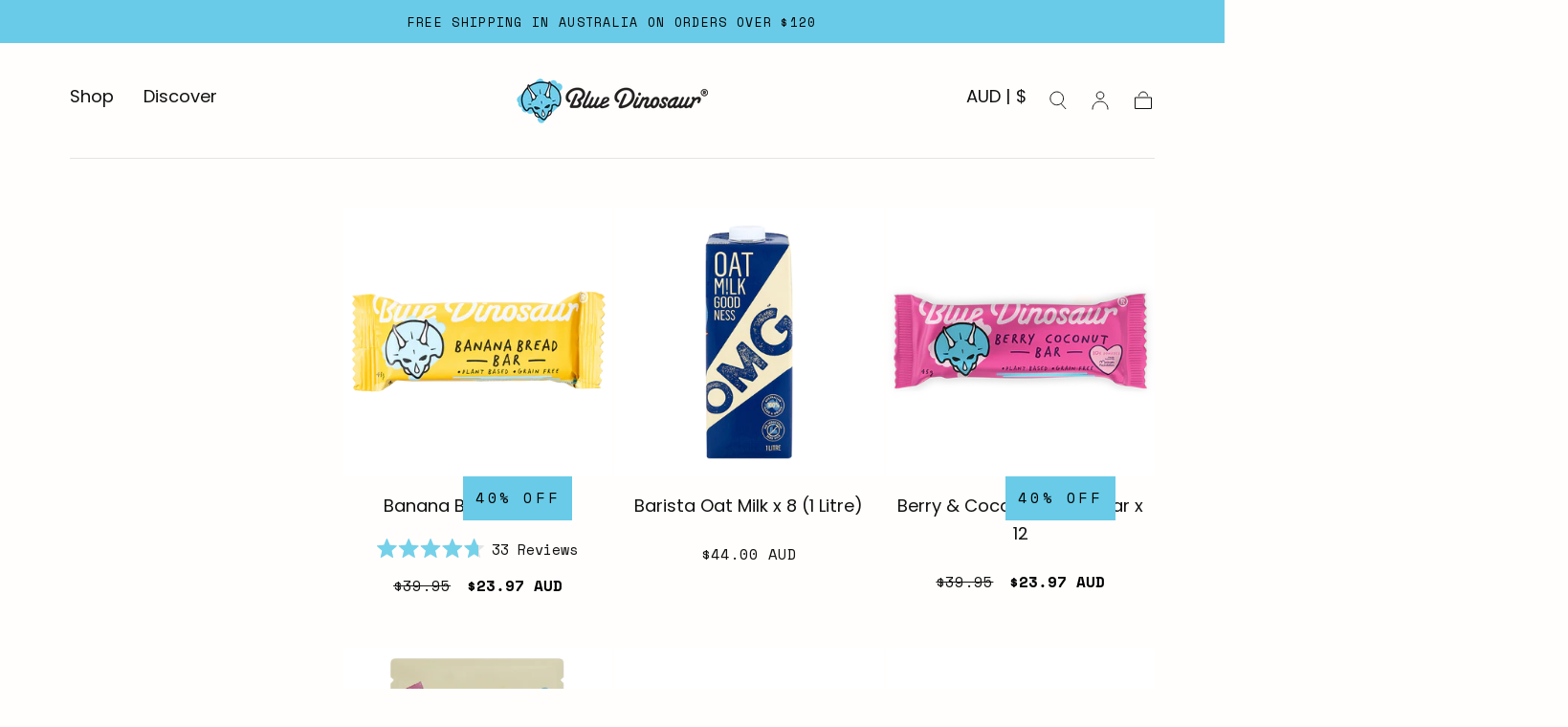

--- FILE ---
content_type: text/html; charset=utf-8
request_url: https://bluedinosaur.com.au/collections/all
body_size: 49508
content:
<!doctype html>
<html class="no-js" lang="en">
  <head>
    <meta charset="utf-8">
    <meta http-equiv="X-UA-Compatible" content="IE=edge">
    <meta name="viewport" content="width=device-width,initial-scale=1,maximum-scale=1">
    <meta name="theme-color" content="">
    <link rel="canonical" href="https://bluedinosaur.com.au/collections/all">
    <link rel="preconnect" href="https://cdn.shopify.com" crossorigin><link rel="icon" type="image/png" href="//bluedinosaur.com.au/cdn/shop/files/Blue_Dinosaur_Logo.png?crop=center&height=32&v=1613566302&width=32"><link rel="preconnect" href="https://fonts.shopifycdn.com" crossorigin><!-- Google Tag Manager -->
    <script>(function(w,d,s,l,i){w[l]=w[l]||[];w[l].push({'gtm.start':
    new Date().getTime(),event:'gtm.js'});var f=d.getElementsByTagName(s)[0],
    j=d.createElement(s),dl=l!='dataLayer'?'&l='+l:'';j.async=true;j.src=
    'https://www.googletagmanager.com/gtm.js?id='+i+dl;f.parentNode.insertBefore(j,f);
    })(window,document,'script','dataLayer','GTM-N5M4RCL');</script>
    <!-- End Google Tag Manager -->
    <title>
      Products

        &ndash; Blue Dinosaur</title>

    

    

<meta property="og:site_name" content="Blue Dinosaur">
<meta property="og:url" content="https://bluedinosaur.com.au/collections/all">
<meta property="og:title" content="Products">
<meta property="og:type" content="product.group">
<meta property="og:description" content="We want every bar, in ever wrapper, to taste as good as a hand-baked cake, while only being made with real, wholefood ingredients. We will never use chemicals, binders, flavours, preservatives, or anything artificial, and we will make every single bar by hand. "><meta name="twitter:card" content="summary_large_image">
<meta name="twitter:title" content="Products">
<meta name="twitter:description" content="We want every bar, in ever wrapper, to taste as good as a hand-baked cake, while only being made with real, wholefood ingredients. We will never use chemicals, binders, flavours, preservatives, or anything artificial, and we will make every single bar by hand. ">


    <script src="//bluedinosaur.com.au/cdn/shop/t/87/assets/pubsub.js?v=47587058936531202851769423194" defer="defer"></script>
    <script src="//bluedinosaur.com.au/cdn/shop/t/87/assets/global.js?v=56365018889384728161769423194" defer="defer"></script>

    <script>window.performance && window.performance.mark && window.performance.mark('shopify.content_for_header.start');</script><meta name="google-site-verification" content="ju7hltoI8em4-uUpET7JG1uUFbMWLjEjT8RBYdvv2qY">
<meta name="facebook-domain-verification" content="cqavulyq5p0jxx6g6m1x92waijd2ab">
<meta id="shopify-digital-wallet" name="shopify-digital-wallet" content="/51342966965/digital_wallets/dialog">
<meta name="shopify-checkout-api-token" content="afe9c8421e6802cf897223c66d8ad559">
<meta id="in-context-paypal-metadata" data-shop-id="51342966965" data-venmo-supported="false" data-environment="production" data-locale="en_US" data-paypal-v4="true" data-currency="AUD">
<link rel="alternate" type="application/atom+xml" title="Feed" href="/collections/all.atom" />
<link rel="next" href="/collections/all?page=2">
<script async="async" src="/checkouts/internal/preloads.js?locale=en-AU"></script>
<link rel="preconnect" href="https://shop.app" crossorigin="anonymous">
<script async="async" src="https://shop.app/checkouts/internal/preloads.js?locale=en-AU&shop_id=51342966965" crossorigin="anonymous"></script>
<script id="apple-pay-shop-capabilities" type="application/json">{"shopId":51342966965,"countryCode":"AU","currencyCode":"AUD","merchantCapabilities":["supports3DS"],"merchantId":"gid:\/\/shopify\/Shop\/51342966965","merchantName":"Blue Dinosaur","requiredBillingContactFields":["postalAddress","email","phone"],"requiredShippingContactFields":["postalAddress","email","phone"],"shippingType":"shipping","supportedNetworks":["visa","masterCard","amex","jcb"],"total":{"type":"pending","label":"Blue Dinosaur","amount":"1.00"},"shopifyPaymentsEnabled":true,"supportsSubscriptions":true}</script>
<script id="shopify-features" type="application/json">{"accessToken":"afe9c8421e6802cf897223c66d8ad559","betas":["rich-media-storefront-analytics"],"domain":"bluedinosaur.com.au","predictiveSearch":true,"shopId":51342966965,"locale":"en"}</script>
<script>var Shopify = Shopify || {};
Shopify.shop = "bluedinosaur2020.myshopify.com";
Shopify.locale = "en";
Shopify.currency = {"active":"AUD","rate":"1.0"};
Shopify.country = "AU";
Shopify.theme = {"name":"JAN 2026 – FLASH SALE 40% OFF SITEWIDE","id":187977662645,"schema_name":"Sahara","schema_version":"1.2.7","theme_store_id":1926,"role":"main"};
Shopify.theme.handle = "null";
Shopify.theme.style = {"id":null,"handle":null};
Shopify.cdnHost = "bluedinosaur.com.au/cdn";
Shopify.routes = Shopify.routes || {};
Shopify.routes.root = "/";</script>
<script type="module">!function(o){(o.Shopify=o.Shopify||{}).modules=!0}(window);</script>
<script>!function(o){function n(){var o=[];function n(){o.push(Array.prototype.slice.apply(arguments))}return n.q=o,n}var t=o.Shopify=o.Shopify||{};t.loadFeatures=n(),t.autoloadFeatures=n()}(window);</script>
<script>
  window.ShopifyPay = window.ShopifyPay || {};
  window.ShopifyPay.apiHost = "shop.app\/pay";
  window.ShopifyPay.redirectState = null;
</script>
<script id="shop-js-analytics" type="application/json">{"pageType":"collection"}</script>
<script defer="defer" async type="module" src="//bluedinosaur.com.au/cdn/shopifycloud/shop-js/modules/v2/client.init-shop-cart-sync_BT-GjEfc.en.esm.js"></script>
<script defer="defer" async type="module" src="//bluedinosaur.com.au/cdn/shopifycloud/shop-js/modules/v2/chunk.common_D58fp_Oc.esm.js"></script>
<script defer="defer" async type="module" src="//bluedinosaur.com.au/cdn/shopifycloud/shop-js/modules/v2/chunk.modal_xMitdFEc.esm.js"></script>
<script type="module">
  await import("//bluedinosaur.com.au/cdn/shopifycloud/shop-js/modules/v2/client.init-shop-cart-sync_BT-GjEfc.en.esm.js");
await import("//bluedinosaur.com.au/cdn/shopifycloud/shop-js/modules/v2/chunk.common_D58fp_Oc.esm.js");
await import("//bluedinosaur.com.au/cdn/shopifycloud/shop-js/modules/v2/chunk.modal_xMitdFEc.esm.js");

  window.Shopify.SignInWithShop?.initShopCartSync?.({"fedCMEnabled":true,"windoidEnabled":true});

</script>
<script>
  window.Shopify = window.Shopify || {};
  if (!window.Shopify.featureAssets) window.Shopify.featureAssets = {};
  window.Shopify.featureAssets['shop-js'] = {"shop-cart-sync":["modules/v2/client.shop-cart-sync_DZOKe7Ll.en.esm.js","modules/v2/chunk.common_D58fp_Oc.esm.js","modules/v2/chunk.modal_xMitdFEc.esm.js"],"init-fed-cm":["modules/v2/client.init-fed-cm_B6oLuCjv.en.esm.js","modules/v2/chunk.common_D58fp_Oc.esm.js","modules/v2/chunk.modal_xMitdFEc.esm.js"],"shop-cash-offers":["modules/v2/client.shop-cash-offers_D2sdYoxE.en.esm.js","modules/v2/chunk.common_D58fp_Oc.esm.js","modules/v2/chunk.modal_xMitdFEc.esm.js"],"shop-login-button":["modules/v2/client.shop-login-button_QeVjl5Y3.en.esm.js","modules/v2/chunk.common_D58fp_Oc.esm.js","modules/v2/chunk.modal_xMitdFEc.esm.js"],"pay-button":["modules/v2/client.pay-button_DXTOsIq6.en.esm.js","modules/v2/chunk.common_D58fp_Oc.esm.js","modules/v2/chunk.modal_xMitdFEc.esm.js"],"shop-button":["modules/v2/client.shop-button_DQZHx9pm.en.esm.js","modules/v2/chunk.common_D58fp_Oc.esm.js","modules/v2/chunk.modal_xMitdFEc.esm.js"],"avatar":["modules/v2/client.avatar_BTnouDA3.en.esm.js"],"init-windoid":["modules/v2/client.init-windoid_CR1B-cfM.en.esm.js","modules/v2/chunk.common_D58fp_Oc.esm.js","modules/v2/chunk.modal_xMitdFEc.esm.js"],"init-shop-for-new-customer-accounts":["modules/v2/client.init-shop-for-new-customer-accounts_C_vY_xzh.en.esm.js","modules/v2/client.shop-login-button_QeVjl5Y3.en.esm.js","modules/v2/chunk.common_D58fp_Oc.esm.js","modules/v2/chunk.modal_xMitdFEc.esm.js"],"init-shop-email-lookup-coordinator":["modules/v2/client.init-shop-email-lookup-coordinator_BI7n9ZSv.en.esm.js","modules/v2/chunk.common_D58fp_Oc.esm.js","modules/v2/chunk.modal_xMitdFEc.esm.js"],"init-shop-cart-sync":["modules/v2/client.init-shop-cart-sync_BT-GjEfc.en.esm.js","modules/v2/chunk.common_D58fp_Oc.esm.js","modules/v2/chunk.modal_xMitdFEc.esm.js"],"shop-toast-manager":["modules/v2/client.shop-toast-manager_DiYdP3xc.en.esm.js","modules/v2/chunk.common_D58fp_Oc.esm.js","modules/v2/chunk.modal_xMitdFEc.esm.js"],"init-customer-accounts":["modules/v2/client.init-customer-accounts_D9ZNqS-Q.en.esm.js","modules/v2/client.shop-login-button_QeVjl5Y3.en.esm.js","modules/v2/chunk.common_D58fp_Oc.esm.js","modules/v2/chunk.modal_xMitdFEc.esm.js"],"init-customer-accounts-sign-up":["modules/v2/client.init-customer-accounts-sign-up_iGw4briv.en.esm.js","modules/v2/client.shop-login-button_QeVjl5Y3.en.esm.js","modules/v2/chunk.common_D58fp_Oc.esm.js","modules/v2/chunk.modal_xMitdFEc.esm.js"],"shop-follow-button":["modules/v2/client.shop-follow-button_CqMgW2wH.en.esm.js","modules/v2/chunk.common_D58fp_Oc.esm.js","modules/v2/chunk.modal_xMitdFEc.esm.js"],"checkout-modal":["modules/v2/client.checkout-modal_xHeaAweL.en.esm.js","modules/v2/chunk.common_D58fp_Oc.esm.js","modules/v2/chunk.modal_xMitdFEc.esm.js"],"shop-login":["modules/v2/client.shop-login_D91U-Q7h.en.esm.js","modules/v2/chunk.common_D58fp_Oc.esm.js","modules/v2/chunk.modal_xMitdFEc.esm.js"],"lead-capture":["modules/v2/client.lead-capture_BJmE1dJe.en.esm.js","modules/v2/chunk.common_D58fp_Oc.esm.js","modules/v2/chunk.modal_xMitdFEc.esm.js"],"payment-terms":["modules/v2/client.payment-terms_Ci9AEqFq.en.esm.js","modules/v2/chunk.common_D58fp_Oc.esm.js","modules/v2/chunk.modal_xMitdFEc.esm.js"]};
</script>
<script>(function() {
  var isLoaded = false;
  function asyncLoad() {
    if (isLoaded) return;
    isLoaded = true;
    var urls = ["https:\/\/scripttags.jst.ai\/shopify_justuno_51342966965_0d9fc8d0-ae0f-11eb-b84d-e5ad63e5e2b9.js?shop=bluedinosaur2020.myshopify.com","https:\/\/static.rechargecdn.com\/assets\/js\/widget.min.js?shop=bluedinosaur2020.myshopify.com","https:\/\/d18eg7dreypte5.cloudfront.net\/scripts\/integrations\/subscription.js?shop=bluedinosaur2020.myshopify.com","https:\/\/shopify.rakutenadvertising.io\/rakuten_advertising.js?shop=bluedinosaur2020.myshopify.com","https:\/\/tag.rmp.rakuten.com\/124712.ct.js?shop=bluedinosaur2020.myshopify.com","https:\/\/cdn.nfcube.com\/39db1dcafd49429d21f8451d5ce2f547.js?shop=bluedinosaur2020.myshopify.com","https:\/\/d18eg7dreypte5.cloudfront.net\/browse-abandonment\/v2\/browse_abandonment.js?shop=bluedinosaur2020.myshopify.com","\/\/cdn.shopify.com\/proxy\/02b7358b04338ef86868eae27ed99861b04511b36faae55b1cfa2671c4a4723f\/d33a6lvgbd0fej.cloudfront.net\/script_tag\/secomapp.scripttag.js?shop=bluedinosaur2020.myshopify.com\u0026sp-cache-control=cHVibGljLCBtYXgtYWdlPTkwMA","https:\/\/multiship.app\/build\/storefront\/storefront.js?shop=bluedinosaur2020.myshopify.com"];
    for (var i = 0; i < urls.length; i++) {
      var s = document.createElement('script');
      s.type = 'text/javascript';
      s.async = true;
      s.src = urls[i];
      var x = document.getElementsByTagName('script')[0];
      x.parentNode.insertBefore(s, x);
    }
  };
  if(window.attachEvent) {
    window.attachEvent('onload', asyncLoad);
  } else {
    window.addEventListener('load', asyncLoad, false);
  }
})();</script>
<script id="__st">var __st={"a":51342966965,"offset":39600,"reqid":"fbbd993e-29cb-4d8b-a421-60d5c55ecf24-1769503816","pageurl":"bluedinosaur.com.au\/collections\/all","u":"98cd634f1bfb","p":"collection"};</script>
<script>window.ShopifyPaypalV4VisibilityTracking = true;</script>
<script id="captcha-bootstrap">!function(){'use strict';const t='contact',e='account',n='new_comment',o=[[t,t],['blogs',n],['comments',n],[t,'customer']],c=[[e,'customer_login'],[e,'guest_login'],[e,'recover_customer_password'],[e,'create_customer']],r=t=>t.map((([t,e])=>`form[action*='/${t}']:not([data-nocaptcha='true']) input[name='form_type'][value='${e}']`)).join(','),a=t=>()=>t?[...document.querySelectorAll(t)].map((t=>t.form)):[];function s(){const t=[...o],e=r(t);return a(e)}const i='password',u='form_key',d=['recaptcha-v3-token','g-recaptcha-response','h-captcha-response',i],f=()=>{try{return window.sessionStorage}catch{return}},m='__shopify_v',_=t=>t.elements[u];function p(t,e,n=!1){try{const o=window.sessionStorage,c=JSON.parse(o.getItem(e)),{data:r}=function(t){const{data:e,action:n}=t;return t[m]||n?{data:e,action:n}:{data:t,action:n}}(c);for(const[e,n]of Object.entries(r))t.elements[e]&&(t.elements[e].value=n);n&&o.removeItem(e)}catch(o){console.error('form repopulation failed',{error:o})}}const l='form_type',E='cptcha';function T(t){t.dataset[E]=!0}const w=window,h=w.document,L='Shopify',v='ce_forms',y='captcha';let A=!1;((t,e)=>{const n=(g='f06e6c50-85a8-45c8-87d0-21a2b65856fe',I='https://cdn.shopify.com/shopifycloud/storefront-forms-hcaptcha/ce_storefront_forms_captcha_hcaptcha.v1.5.2.iife.js',D={infoText:'Protected by hCaptcha',privacyText:'Privacy',termsText:'Terms'},(t,e,n)=>{const o=w[L][v],c=o.bindForm;if(c)return c(t,g,e,D).then(n);var r;o.q.push([[t,g,e,D],n]),r=I,A||(h.body.append(Object.assign(h.createElement('script'),{id:'captcha-provider',async:!0,src:r})),A=!0)});var g,I,D;w[L]=w[L]||{},w[L][v]=w[L][v]||{},w[L][v].q=[],w[L][y]=w[L][y]||{},w[L][y].protect=function(t,e){n(t,void 0,e),T(t)},Object.freeze(w[L][y]),function(t,e,n,w,h,L){const[v,y,A,g]=function(t,e,n){const i=e?o:[],u=t?c:[],d=[...i,...u],f=r(d),m=r(i),_=r(d.filter((([t,e])=>n.includes(e))));return[a(f),a(m),a(_),s()]}(w,h,L),I=t=>{const e=t.target;return e instanceof HTMLFormElement?e:e&&e.form},D=t=>v().includes(t);t.addEventListener('submit',(t=>{const e=I(t);if(!e)return;const n=D(e)&&!e.dataset.hcaptchaBound&&!e.dataset.recaptchaBound,o=_(e),c=g().includes(e)&&(!o||!o.value);(n||c)&&t.preventDefault(),c&&!n&&(function(t){try{if(!f())return;!function(t){const e=f();if(!e)return;const n=_(t);if(!n)return;const o=n.value;o&&e.removeItem(o)}(t);const e=Array.from(Array(32),(()=>Math.random().toString(36)[2])).join('');!function(t,e){_(t)||t.append(Object.assign(document.createElement('input'),{type:'hidden',name:u})),t.elements[u].value=e}(t,e),function(t,e){const n=f();if(!n)return;const o=[...t.querySelectorAll(`input[type='${i}']`)].map((({name:t})=>t)),c=[...d,...o],r={};for(const[a,s]of new FormData(t).entries())c.includes(a)||(r[a]=s);n.setItem(e,JSON.stringify({[m]:1,action:t.action,data:r}))}(t,e)}catch(e){console.error('failed to persist form',e)}}(e),e.submit())}));const S=(t,e)=>{t&&!t.dataset[E]&&(n(t,e.some((e=>e===t))),T(t))};for(const o of['focusin','change'])t.addEventListener(o,(t=>{const e=I(t);D(e)&&S(e,y())}));const B=e.get('form_key'),M=e.get(l),P=B&&M;t.addEventListener('DOMContentLoaded',(()=>{const t=y();if(P)for(const e of t)e.elements[l].value===M&&p(e,B);[...new Set([...A(),...v().filter((t=>'true'===t.dataset.shopifyCaptcha))])].forEach((e=>S(e,t)))}))}(h,new URLSearchParams(w.location.search),n,t,e,['guest_login'])})(!0,!0)}();</script>
<script integrity="sha256-4kQ18oKyAcykRKYeNunJcIwy7WH5gtpwJnB7kiuLZ1E=" data-source-attribution="shopify.loadfeatures" defer="defer" src="//bluedinosaur.com.au/cdn/shopifycloud/storefront/assets/storefront/load_feature-a0a9edcb.js" crossorigin="anonymous"></script>
<script crossorigin="anonymous" defer="defer" src="//bluedinosaur.com.au/cdn/shopifycloud/storefront/assets/shopify_pay/storefront-65b4c6d7.js?v=20250812"></script>
<script data-source-attribution="shopify.dynamic_checkout.dynamic.init">var Shopify=Shopify||{};Shopify.PaymentButton=Shopify.PaymentButton||{isStorefrontPortableWallets:!0,init:function(){window.Shopify.PaymentButton.init=function(){};var t=document.createElement("script");t.src="https://bluedinosaur.com.au/cdn/shopifycloud/portable-wallets/latest/portable-wallets.en.js",t.type="module",document.head.appendChild(t)}};
</script>
<script data-source-attribution="shopify.dynamic_checkout.buyer_consent">
  function portableWalletsHideBuyerConsent(e){var t=document.getElementById("shopify-buyer-consent"),n=document.getElementById("shopify-subscription-policy-button");t&&n&&(t.classList.add("hidden"),t.setAttribute("aria-hidden","true"),n.removeEventListener("click",e))}function portableWalletsShowBuyerConsent(e){var t=document.getElementById("shopify-buyer-consent"),n=document.getElementById("shopify-subscription-policy-button");t&&n&&(t.classList.remove("hidden"),t.removeAttribute("aria-hidden"),n.addEventListener("click",e))}window.Shopify?.PaymentButton&&(window.Shopify.PaymentButton.hideBuyerConsent=portableWalletsHideBuyerConsent,window.Shopify.PaymentButton.showBuyerConsent=portableWalletsShowBuyerConsent);
</script>
<script data-source-attribution="shopify.dynamic_checkout.cart.bootstrap">document.addEventListener("DOMContentLoaded",(function(){function t(){return document.querySelector("shopify-accelerated-checkout-cart, shopify-accelerated-checkout")}if(t())Shopify.PaymentButton.init();else{new MutationObserver((function(e,n){t()&&(Shopify.PaymentButton.init(),n.disconnect())})).observe(document.body,{childList:!0,subtree:!0})}}));
</script>
<link id="shopify-accelerated-checkout-styles" rel="stylesheet" media="screen" href="https://bluedinosaur.com.au/cdn/shopifycloud/portable-wallets/latest/accelerated-checkout-backwards-compat.css" crossorigin="anonymous">
<style id="shopify-accelerated-checkout-cart">
        #shopify-buyer-consent {
  margin-top: 1em;
  display: inline-block;
  width: 100%;
}

#shopify-buyer-consent.hidden {
  display: none;
}

#shopify-subscription-policy-button {
  background: none;
  border: none;
  padding: 0;
  text-decoration: underline;
  font-size: inherit;
  cursor: pointer;
}

#shopify-subscription-policy-button::before {
  box-shadow: none;
}

      </style>

<script>window.performance && window.performance.mark && window.performance.mark('shopify.content_for_header.end');</script>
<style data-shopify>

  @font-face {
  font-family: "Space Mono";
  font-weight: 400;
  font-style: normal;
  font-display: swap;
  src: url("//bluedinosaur.com.au/cdn/fonts/space_mono/spacemono_n4.9ee60bbbb57a3b43dbcb22a7f53e18140cb3b40f.woff2") format("woff2"),
       url("//bluedinosaur.com.au/cdn/fonts/space_mono/spacemono_n4.0c1ebe3659065af9a832b4a469bdd1fdc9521024.woff") format("woff");
}

  
  @font-face {
  font-family: "Space Mono";
  font-weight: 400;
  font-style: normal;
  font-display: swap;
  src: url("//bluedinosaur.com.au/cdn/fonts/space_mono/spacemono_n4.9ee60bbbb57a3b43dbcb22a7f53e18140cb3b40f.woff2") format("woff2"),
       url("//bluedinosaur.com.au/cdn/fonts/space_mono/spacemono_n4.0c1ebe3659065af9a832b4a469bdd1fdc9521024.woff") format("woff");
}

  @font-face {
  font-family: "Space Mono";
  font-weight: 700;
  font-style: normal;
  font-display: swap;
  src: url("//bluedinosaur.com.au/cdn/fonts/space_mono/spacemono_n7.508dbd51f810465f80674aa16b57dbed9d939476.woff2") format("woff2"),
       url("//bluedinosaur.com.au/cdn/fonts/space_mono/spacemono_n7.33dc758a163f8921951e545f3e66fea4986535cf.woff") format("woff");
}

  @font-face {
  font-family: "Space Mono";
  font-weight: 400;
  font-style: italic;
  font-display: swap;
  src: url("//bluedinosaur.com.au/cdn/fonts/space_mono/spacemono_i4.41a13016ec5fad206f1052669f6b02ff17f81782.woff2") format("woff2"),
       url("//bluedinosaur.com.au/cdn/fonts/space_mono/spacemono_i4.e97469be5415634fc512b4d32bc7c906fa49365f.woff") format("woff");
}

  @font-face {
  font-family: "Space Mono";
  font-weight: 700;
  font-style: italic;
  font-display: swap;
  src: url("//bluedinosaur.com.au/cdn/fonts/space_mono/spacemono_i7.e0b573be54b92cac9cb97a04f7ebcc9a4dbf3ef1.woff2") format("woff2"),
       url("//bluedinosaur.com.au/cdn/fonts/space_mono/spacemono_i7.5def1ce3612b20cb691dff88b55c883f144064b2.woff") format("woff");
}

  @font-face {
  font-family: Poppins;
  font-weight: 400;
  font-style: normal;
  font-display: swap;
  src: url("//bluedinosaur.com.au/cdn/fonts/poppins/poppins_n4.0ba78fa5af9b0e1a374041b3ceaadf0a43b41362.woff2") format("woff2"),
       url("//bluedinosaur.com.au/cdn/fonts/poppins/poppins_n4.214741a72ff2596839fc9760ee7a770386cf16ca.woff") format("woff");
}

  @font-face {
  font-family: "Space Mono";
  font-weight: 400;
  font-style: normal;
  font-display: swap;
  src: url("//bluedinosaur.com.au/cdn/fonts/space_mono/spacemono_n4.9ee60bbbb57a3b43dbcb22a7f53e18140cb3b40f.woff2") format("woff2"),
       url("//bluedinosaur.com.au/cdn/fonts/space_mono/spacemono_n4.0c1ebe3659065af9a832b4a469bdd1fdc9521024.woff") format("woff");
}


  :root {
    --font-body-family: "Space Mono", monospace;
    --font-body-style: normal;
    --font-body-weight: 400;

    --font-heading-family: Poppins, sans-serif;
    --font-heading-style: normal;
    --font-heading-weight: 400;

    --font-button-family: "Space Mono", monospace;
    --font-button-style: normal;
    --font-button-weight: 400;

    --font-heading-letter-spacing: 0;
    --font-heading-text-transform: uppercase;

    --font-body-scale: 1.3;
    --font-heading-scale: 1.0;

    --font-weight-normal: 400;
    --font-weight-bold: 700;
    --font-weight-light: ;

    --line-height-extra-small: 1;
    --line-height-small: 1.3;
    --line-height-medium: 1.6;

    --letter-spacing-extra-small: .05rem;
    --letter-spacing-small: .1rem;
    --letter-spacing-medium: .2rem;

    --h1-multiplier: 3.2rem;
    --h2-multiplier: 2.4rem;
    --h3-multiplier: 1.8rem;
    --h4-multiplier: 1.6rem;
    --h5-multiplier: 1.4rem;
    --h6-multiplier: 1.2rem;

    --font-size-extra-small: 1rem;
    --font-size-small: 1.2rem;
    --font-size-medium: 1.4rem;
    --font-size-large: 1.6rem;
    --font-size-extra-large: 1.8rem;

    --font-size-static-extra-small: 1rem;
    --font-size-static-small: 1.2rem;
    --font-size-static-medium: 1.4rem;
    --font-size-static-large: 1.6rem;
    --font-size-static-extra-large: 1.8rem;

    /* Typography */
    --color-heading-text: #000000;
    --color-heading-text-rgb: 0, 0, 0;
    --color-body-text: #111111;

    /* Buttons and links */
    --color-button-outlined-text: #111111;
    --color-button-outlined-background: #69cbe7;
    --color-button-filled-text: #111111;
    --color-button-filled-background: #69cbe7;

    --color-button-background: transparent;
    --color-button-outline: #111111;
    --color-button-text: #111111;

    --color-form-text: #111111;
    --color-form-button-text: #111111;

    --button-border-radius: 5rem;
    --button-text-transform: uppercase;
    --input-border-radius: 0;

    /* Other elements */
    --color-link: #333232;
    --color-link-text: #111111;
    --color-default-link-text: #111111;
    --color-tag-text: #111111;
    --color-tag-background: #FFFFFF;
    --color-border-elements: #E6E2E1;
    --color-cart-number-text: #111111;
    --color-shipping-bar-progress: #CD9B77;

    /* Backgrounds */
    --color-body-background: #fffefc;
    --color-image-background: #ffffff;
    --color-body-background-transparent-50: rgba(255, 254, 252, 0.5);
    --color-popup-background: #FFFFFF;

    /* Background Colors */
    --color-background-primary: #111111;
    --color-background-inverse: #69cbe7;
    --color-background-light: #E6E2E1;
    --color-background-dark: #111111;
    --color-background-accent-1: #ffffff;
    --color-background-accent-2: #ffffff;

    /* Text Colors */
    --color-text-primary: #111111;
    --color-text-secondary: #ffffff;
    --color-text-inverse: #111111;

    /* Text default */
    --color-heading-text-default: #000000;
    --color-body-text-default: #111111;

    --color-link-text-default: #111111;
    --color-default-link-text-default: #111111;

    /* Text secondary */
    --color-heading-text-secondary: #ffffff;
    --color-body-text-secondary: #ffffff;

    /* Text inverse */
    --color-heading-text-inverse: #111111;
    --color-body-text-inverse: #111111;

    --color-link-text-inverse: #111111;
    --color-default-link-text-inverse: #111111;

    /* Default section style */
    --color-default-background: #fffefc;
    --color-default-image-background: #ffffff;
    --color-default-border-elements: #E6E2E1;

    /* Secondary section style */
    --color-secondary-background: #ffffff;
    --color-secondary-image-background: #ffffff;
    --color-secondary-border-elements: #E6E2E1;

    --color-button-hover-text: var(--color-button-text-inverse);
    --color-button-hover-outline: var(--color-button-outline);
    --color-button-hover-background: var(--color-button-outline);

    --color-success: #6BBD4F;
    --color-alert: #FAC151;
    --color-error: #D84339;
    --color-price-accent: #CD9B77;

    --color-white: #fff;
    --color-black: #111;
    --color-light: #ddd;

    --media-overlay-gradient-desktop: linear-gradient(180deg, rgba(0, 0, 0, 0) 0%, rgba(0, 0, 0, 0.25) 100%);
    --media-overlay-gradient-mobile: linear-gradient(180deg, rgba(0, 0, 0, 0) 0%, rgba(0, 0, 0, 0.25) 100%);

    --gradient-black: linear-gradient(180deg, rgba(0, 0, 0, 0) 0%, rgba(0, 0, 0, 0.2) 100%);
    --gradient-overlay-horizontal: linear-gradient(0deg, rgba(0, 0, 0, 0.2), rgba(0, 0, 0, 0.2));
    --color-popup-overlay: rgba(0, 0, 0, 0.5);

    --page-width: 1440px;
    --page-width-md: 880px;
    --page-width-xs: 656px;
    --page-gutter: 2.4rem;

    --section-vertical-padding: 7.6rem;
    --section-vertical-padding-desktop: 9.6rem;

    --section-spacing-unit-desktop: 1.6rem;
    --section-spacing-unit-mobile:  1.2rem;

    --duration-short: 200ms;
    --duration-default: 300ms;
    --duration-long: 400ms;
    --duration-extra-long: 600ms;

    --z-header: 800;
    --z-modals: 900;
    --z-fab: 750;

    --header-top-position: calc(var(--header-height, 5.6rem) + var(--announcement-bar-height, 2.7rem));

    --card-media-padding: 100%;
    --card-media-object-fit: cover;
    --card-media-background-color: #ffffff;

    --collection-sidebar-block-start: 0;

    --theme-js-animations-on-mobile: fade-in 800ms forwards paused;
  }

  

  @media screen and (min-width: 750px) {
    :root {
      --h1-multiplier: 4.0rem;
      --h2-multiplier: 3.2rem;
      --h3-multiplier: 2.4rem;
      --h4-multiplier: 1.8rem;
      --h5-multiplier: 1.6rem;
      --h6-multiplier: 1.4rem;

      --font-size-extra-small: 1.2rem;
      --font-size-small: 1.4rem;
      --font-size-medium: 1.6rem;
      --font-size-large: 1.8rem;
      --font-size-extra-large: 2rem;

      --page-gutter: 3.6rem;

      --section-vertical-padding: 8.6rem;

      --header-top-position: calc(var(--header-height, 7.4rem) + var(--announcement-bar-height, 3.5rem));
    }
  }

  @media screen and (min-width: 990px) {
    :root {
      --page-gutter: 4rem;
      --section-vertical-padding: 9.6rem;
    }
  }

  @media screen and (min-width: 1100px) {
    :root {
    --page-gutter: 5.6rem;
    }
  }</style><link href="//bluedinosaur.com.au/cdn/shop/t/87/assets/base.css?v=102595965618508689931769423194" rel="stylesheet" type="text/css" media="all" />
    <link href="//bluedinosaur.com.au/cdn/shop/t/87/assets/swiper-bundle.min.css?v=39633872178562917471769423194" rel="stylesheet" type="text/css" media="all" />
    <link rel="stylesheet" href="//bluedinosaur.com.au/cdn/shop/t/87/assets/component-drawer.css?v=181701952250921835031769423194" media="print" onload="this.media='all'">
    <noscript>
      <link href="//bluedinosaur.com.au/cdn/shop/t/87/assets/component-drawer.css?v=181701952250921835031769423194" rel="stylesheet" type="text/css" media="all" />
    </noscript><link rel="stylesheet" href="//bluedinosaur.com.au/cdn/shop/t/87/assets/component-predictive-search.css?v=108669943485170409351769423194" media="print" onload="this.media='all'">
      <script src="//bluedinosaur.com.au/cdn/shop/t/87/assets/predictive-search.js?v=92622284360457197551769423194" defer="defer"></script>
      <noscript><link href="//bluedinosaur.com.au/cdn/shop/t/87/assets/component-predictive-search.css?v=108669943485170409351769423194" rel="stylesheet" type="text/css" media="all" /></noscript>
<link rel="preload" as="font" href="//bluedinosaur.com.au/cdn/fonts/poppins/poppins_n4.0ba78fa5af9b0e1a374041b3ceaadf0a43b41362.woff2" type="font/woff2" crossorigin><link rel="preload" as="font" href="//bluedinosaur.com.au/cdn/fonts/space_mono/spacemono_n4.9ee60bbbb57a3b43dbcb22a7f53e18140cb3b40f.woff2" type="font/woff2" crossorigin>

    <script>
      document.documentElement.className = document.documentElement.className.replace('no-js', 'js');

      if (Shopify.designMode) {
        document.documentElement.classList.add('shopify-design-mode');
      }
    </script>

    <script src="//bluedinosaur.com.au/cdn/shop/t/87/assets/swiper-bundle.min.js?v=87330480114418983271769423194" defer="defer"></script>
    <script src="//bluedinosaur.com.au/cdn/shop/t/87/assets/bodyScrollLock.min.js?v=15890374805268084651769423194" defer="defer"></script>


<script type="application/json" id="oke-reviews-settings">{"subscriberId":"12109b01-67ef-4441-9224-d615be9cce38","analyticsSettings":{"provider":"ua"},"locale":"en","localeAndVariant":{"code":"en"},"matchCustomerLocale":false,"widgetSettings":{"global":{"hideOkendoBranding":false,"recorderPlusEnabled":true,"stars":{"backgroundColor":"#E5E5E5","foregroundColor":"#FFCF2A","interspace":2}},"homepageCarousel":{"defaultSort":"rating desc","scrollBehaviour":"slide","slidesPerPage":{"large":3,"medium":2},"style":{"arrows":{"color":"#676986","size":{"value":24,"unit":"px"},"enabled":true},"avatar":{"backgroundColor":"#E5E5EB","placeholderTextColor":"#2C3E50","size":{"value":48,"unit":"px"},"enabled":true},"border":{"color":"#E5E5EB","width":{"value":1,"unit":"px"}},"highlightColor":"#0E7A82","layout":{"name":"default","reviewDetailsPosition":"below","showAttributeBars":false,"showProductDetails":"only-when-grouped","showProductName":false},"media":{"size":{"value":80,"unit":"px"},"imageGap":{"value":4,"unit":"px"},"enabled":true},"productImageSize":{"value":48,"unit":"px"},"showDates":true,"spaceAbove":{"value":20,"unit":"px"},"spaceBelow":{"value":20,"unit":"px"},"stars":{"height":{"value":18,"unit":"px"},"globalOverrideSettings":{"backgroundColor":"#E5E5E5","foregroundColor":"#FFCF2A"}},"text":{"primaryColor":"#2C3E50","fontSizeRegular":{"value":14,"unit":"px"},"fontSizeSmall":{"value":12,"unit":"px"},"secondaryColor":"#676986"}},"totalSlides":12,"truncation":{"bodyMaxLines":4,"enabled":true,"truncateAll":false}},"mediaCarousel":{"minimumImages":1,"linkText":"Read More","stars":{"backgroundColor":"#E5E5E5","foregroundColor":"#FFCF2A","height":{"value":12,"unit":"px"}},"autoPlay":false,"slideSize":"medium","arrowPosition":"outside"},"mediaGrid":{"showMoreArrow":{"arrowColor":"#676986","enabled":true,"backgroundColor":"#f4f4f6"},"infiniteScroll":false,"gridStyleDesktop":{"layout":"default-desktop"},"gridStyleMobile":{"layout":"default-mobile"},"linkText":"Read More","stars":{"backgroundColor":"#E5E5E5","foregroundColor":"#FFCF2A","height":{"value":12,"unit":"px"}},"gapSize":{"value":10,"unit":"px"}},"questions":{"initialPageSize":6,"loadMorePageSize":6},"reviewsBadge":{"layout":"large","colorScheme":"dark"},"reviewsTab":{"enabled":false},"reviewsWidget":{"tabs":{"reviews":true,"questions":false},"header":{"columnDistribution":"center","verticalAlignment":"center","blocks":[{"columnWidth":"full","modules":[{"name":"rating-average","layout":"one-line"}],"textAlignment":"center"}]},"style":{"showDates":true,"border":{"color":"#CCCCCC","width":{"value":1,"unit":"px"}},"bodyFont":{"hasCustomFontSettings":false},"headingFont":{"hasCustomFontSettings":false},"filters":{"backgroundColorActive":"#676986","backgroundColor":"#FFFFFF","borderColor":"#DBDDE4","borderRadius":{"value":100,"unit":"px"},"borderColorActive":"#676986","textColorActive":"#FFFFFF","textColor":"#2C3E50","searchHighlightColor":"#B2F9E9"},"avatar":{"backgroundColor":"#74D1EA","placeholderTextColor":"#FFFFFF","size":{"value":48,"unit":"px"},"enabled":true},"stars":{"height":{"value":25,"unit":"px"},"globalOverrideSettings":{"backgroundColor":"#E5E5E5","foregroundColor":"#74D1EA"}},"shadingColor":"#FFFFFF","productImageSize":{"value":48,"unit":"px"},"button":{"backgroundColorActive":"#FFFFFF","borderColorHover":"#74D1EA","backgroundColor":"#74D1EA","borderColor":"#74D1EA","backgroundColorHover":"#FFFFFF","textColorHover":"#74D1EA","borderRadius":{"value":2,"unit":"px"},"borderWidth":{"value":2,"unit":"px"},"borderColorActive":"#74D1EA","textColorActive":"#74D1EA","textColor":"#FFFFFF","font":{"hasCustomFontSettings":false}},"highlightColor":"#74D1EA","spaceAbove":{"value":20,"unit":"px"},"text":{"primaryColor":"#000000","fontSizeRegular":{"value":15,"unit":"px"},"fontSizeLarge":{"value":18.75,"unit":"px"},"fontSizeSmall":{"value":12,"unit":"px"},"secondaryColor":"#000000"},"spaceBelow":{"value":20,"unit":"px"},"attributeBar":{"style":"default","backgroundColor":"#D3D4DD","shadingColor":"#9A9DB1","markerColor":"#00CAAA"}},"showWhenEmpty":true,"reviews":{"list":{"layout":{"collapseReviewerDetails":false,"columnAmount":4,"name":"default","showAttributeBars":false,"borderStyle":"minimal","showProductVariantName":false,"showProductDetails":"always"},"loyalty":{"maxInitialAchievements":3},"initialPageSize":5,"replyTruncation":{"enabled":false},"media":{"layout":"hidden"},"truncation":{"truncateAll":false,"enabled":false},"loadMorePageSize":5},"controls":{"filterMode":"off","freeTextSearchEnabled":false,"writeReviewButtonEnabled":true,"defaultSort":"date desc"}}},"starRatings":{"showWhenEmpty":false,"style":{"globalOverrideSettings":{"backgroundColor":"#E5E5E5","foregroundColor":"#74D1EA","interspace":2,"showBorder":false},"spaceAbove":{"value":0,"unit":"px"},"text":{"content":"review-count","style":"number-and-text","brackets":false},"singleStar":false,"height":{"value":20,"unit":"px"},"spaceBelow":{"value":0,"unit":"px"}},"clickBehavior":"scroll-to-widget"}},"features":{"attributeFiltersEnabled":true,"recorderPlusEnabled":true,"recorderQandaPlusEnabled":true,"reviewsKeywordsEnabled":true}}</script>
            <style id="oke-css-vars">:root{--oke-widget-spaceAbove:20px;--oke-widget-spaceBelow:20px;--oke-starRating-spaceAbove:0;--oke-starRating-spaceBelow:0;--oke-button-backgroundColor:#74d1ea;--oke-button-backgroundColorHover:#fff;--oke-button-backgroundColorActive:#fff;--oke-button-textColor:#fff;--oke-button-textColorHover:#74d1ea;--oke-button-textColorActive:#74d1ea;--oke-button-borderColor:#74d1ea;--oke-button-borderColorHover:#74d1ea;--oke-button-borderColorActive:#74d1ea;--oke-button-borderRadius:2px;--oke-button-borderWidth:2px;--oke-button-fontWeight:700;--oke-button-fontSize:var(--oke-text-regular,14px);--oke-button-fontFamily:inherit;--oke-border-color:#ccc;--oke-border-width:1px;--oke-text-primaryColor:#000;--oke-text-secondaryColor:#000;--oke-text-small:12px;--oke-text-regular:15px;--oke-text-large:18.75px;--oke-text-fontFamily:inherit;--oke-avatar-size:48px;--oke-avatar-backgroundColor:#74d1ea;--oke-avatar-placeholderTextColor:#fff;--oke-highlightColor:#74d1ea;--oke-shadingColor:#fff;--oke-productImageSize:48px;--oke-attributeBar-shadingColor:#9a9db1;--oke-attributeBar-borderColor:undefined;--oke-attributeBar-backgroundColor:#d3d4dd;--oke-attributeBar-markerColor:#00caaa;--oke-filter-backgroundColor:#fff;--oke-filter-backgroundColorActive:#676986;--oke-filter-borderColor:#dbdde4;--oke-filter-borderColorActive:#676986;--oke-filter-textColor:#2c3e50;--oke-filter-textColorActive:#fff;--oke-filter-borderRadius:100px;--oke-filter-searchHighlightColor:#b2f9e9;--oke-mediaGrid-chevronColor:#676986;--oke-stars-foregroundColor:#ffcf2a;--oke-stars-backgroundColor:#e5e5e5;--oke-stars-borderWidth:0}.oke-reviewCarousel{--oke-stars-foregroundColor:#ffcf2a;--oke-stars-backgroundColor:#e5e5e5;--oke-stars-borderWidth:0}.oke-w,.oke-modal{--oke-stars-foregroundColor:#74d1ea;--oke-stars-backgroundColor:#e5e5e5;--oke-stars-borderWidth:0}.oke-sr{--oke-stars-foregroundColor:#74d1ea;--oke-stars-backgroundColor:#e5e5e5;--oke-stars-borderWidth:0}.oke-w,oke-modal{--oke-title-fontWeight:600;--oke-title-fontSize:var(--oke-text-regular,14px);--oke-title-fontFamily:inherit;--oke-bodyText-fontWeight:400;--oke-bodyText-fontSize:var(--oke-text-regular,14px);--oke-bodyText-fontFamily:inherit}</style>
            
            <template id="oke-reviews-body-template"><svg id="oke-star-symbols" style="display:none!important" data-oke-id="oke-star-symbols"><symbol id="oke-star-empty" style="overflow:visible;"><path id="star-default--empty" fill="var(--oke-stars-backgroundColor)" stroke="var(--oke-stars-borderColor)" stroke-width="var(--oke-stars-borderWidth)" d="M3.34 13.86c-.48.3-.76.1-.63-.44l1.08-4.56L.26 5.82c-.42-.36-.32-.7.24-.74l4.63-.37L6.92.39c.2-.52.55-.52.76 0l1.8 4.32 4.62.37c.56.05.67.37.24.74l-3.53 3.04 1.08 4.56c.13.54-.14.74-.63.44L7.3 11.43l-3.96 2.43z"/></symbol><symbol id="oke-star-filled" style="overflow:visible;"><path id="star-default--filled" fill="var(--oke-stars-foregroundColor)" stroke="var(--oke-stars-borderColor)" stroke-width="var(--oke-stars-borderWidth)" d="M3.34 13.86c-.48.3-.76.1-.63-.44l1.08-4.56L.26 5.82c-.42-.36-.32-.7.24-.74l4.63-.37L6.92.39c.2-.52.55-.52.76 0l1.8 4.32 4.62.37c.56.05.67.37.24.74l-3.53 3.04 1.08 4.56c.13.54-.14.74-.63.44L7.3 11.43l-3.96 2.43z"/></symbol></svg></template><script>document.addEventListener('readystatechange',() =>{Array.from(document.getElementById('oke-reviews-body-template')?.content.children)?.forEach(function(child){if(!Array.from(document.body.querySelectorAll('[data-oke-id='.concat(child.getAttribute('data-oke-id'),']'))).length){document.body.prepend(child)}})},{once:true});</script>
<style data-oke-reviews-version="0.83.3" type="text/css" data-href="https://d3hw6dc1ow8pp2.cloudfront.net/reviews-widget-plus/css/okendo-reviews-styles.9d163ae1.css"></style><style data-oke-reviews-version="0.83.3" type="text/css" data-href="https://d3hw6dc1ow8pp2.cloudfront.net/reviews-widget-plus/css/modules/okendo-star-rating.4cb378a8.css"></style><style data-oke-reviews-version="0.83.3" type="text/css" data-href="https://d3hw6dc1ow8pp2.cloudfront.net/reviews-widget-plus/css/modules/okendo-reviews-keywords.0942444f.css"></style><style data-oke-reviews-version="0.83.3" type="text/css" data-href="https://d3hw6dc1ow8pp2.cloudfront.net/reviews-widget-plus/css/modules/okendo-reviews-summary.a0c9d7d6.css"></style><style type="text/css">.okeReviews[data-oke-container],div.okeReviews{font-size:14px;font-size:var(--oke-text-regular);font-weight:400;font-family:var(--oke-text-fontFamily);line-height:1.6}.okeReviews[data-oke-container] *,.okeReviews[data-oke-container] :after,.okeReviews[data-oke-container] :before,div.okeReviews *,div.okeReviews :after,div.okeReviews :before{box-sizing:border-box}.okeReviews[data-oke-container] h1,.okeReviews[data-oke-container] h2,.okeReviews[data-oke-container] h3,.okeReviews[data-oke-container] h4,.okeReviews[data-oke-container] h5,.okeReviews[data-oke-container] h6,div.okeReviews h1,div.okeReviews h2,div.okeReviews h3,div.okeReviews h4,div.okeReviews h5,div.okeReviews h6{font-size:1em;font-weight:400;line-height:1.4;margin:0}.okeReviews[data-oke-container] ul,div.okeReviews ul{padding:0;margin:0}.okeReviews[data-oke-container] li,div.okeReviews li{list-style-type:none;padding:0}.okeReviews[data-oke-container] p,div.okeReviews p{line-height:1.8;margin:0 0 4px}.okeReviews[data-oke-container] p:last-child,div.okeReviews p:last-child{margin-bottom:0}.okeReviews[data-oke-container] a,div.okeReviews a{text-decoration:none;color:inherit}.okeReviews[data-oke-container] button,div.okeReviews button{border-radius:0;border:0;box-shadow:none;margin:0;width:auto;min-width:auto;padding:0;background-color:transparent;min-height:auto}.okeReviews[data-oke-container] button,.okeReviews[data-oke-container] input,.okeReviews[data-oke-container] select,.okeReviews[data-oke-container] textarea,div.okeReviews button,div.okeReviews input,div.okeReviews select,div.okeReviews textarea{font-family:inherit;font-size:1em}.okeReviews[data-oke-container] label,.okeReviews[data-oke-container] select,div.okeReviews label,div.okeReviews select{display:inline}.okeReviews[data-oke-container] select,div.okeReviews select{width:auto}.okeReviews[data-oke-container] article,.okeReviews[data-oke-container] aside,div.okeReviews article,div.okeReviews aside{margin:0}.okeReviews[data-oke-container] table,div.okeReviews table{background:transparent;border:0;border-collapse:collapse;border-spacing:0;font-family:inherit;font-size:1em;table-layout:auto}.okeReviews[data-oke-container] table td,.okeReviews[data-oke-container] table th,.okeReviews[data-oke-container] table tr,div.okeReviews table td,div.okeReviews table th,div.okeReviews table tr{border:0;font-family:inherit;font-size:1em}.okeReviews[data-oke-container] table td,.okeReviews[data-oke-container] table th,div.okeReviews table td,div.okeReviews table th{background:transparent;font-weight:400;letter-spacing:normal;padding:0;text-align:left;text-transform:none;vertical-align:middle}.okeReviews[data-oke-container] table tr:hover td,.okeReviews[data-oke-container] table tr:hover th,div.okeReviews table tr:hover td,div.okeReviews table tr:hover th{background:transparent}.okeReviews[data-oke-container] fieldset,div.okeReviews fieldset{border:0;padding:0;margin:0;min-width:0}.okeReviews[data-oke-container] img,.okeReviews[data-oke-container] svg,div.okeReviews img,div.okeReviews svg{max-width:none}.okeReviews[data-oke-container] div:empty,div.okeReviews div:empty{display:block}.okeReviews[data-oke-container] .oke-icon:before,div.okeReviews .oke-icon:before{font-family:oke-widget-icons!important;font-style:normal;font-weight:400;font-variant:normal;text-transform:none;line-height:1;-webkit-font-smoothing:antialiased;-moz-osx-font-smoothing:grayscale;color:inherit}.okeReviews[data-oke-container] .oke-icon--select-arrow:before,div.okeReviews .oke-icon--select-arrow:before{content:""}.okeReviews[data-oke-container] .oke-icon--loading:before,div.okeReviews .oke-icon--loading:before{content:""}.okeReviews[data-oke-container] .oke-icon--pencil:before,div.okeReviews .oke-icon--pencil:before{content:""}.okeReviews[data-oke-container] .oke-icon--filter:before,div.okeReviews .oke-icon--filter:before{content:""}.okeReviews[data-oke-container] .oke-icon--play:before,div.okeReviews .oke-icon--play:before{content:""}.okeReviews[data-oke-container] .oke-icon--tick-circle:before,div.okeReviews .oke-icon--tick-circle:before{content:""}.okeReviews[data-oke-container] .oke-icon--chevron-left:before,div.okeReviews .oke-icon--chevron-left:before{content:""}.okeReviews[data-oke-container] .oke-icon--chevron-right:before,div.okeReviews .oke-icon--chevron-right:before{content:""}.okeReviews[data-oke-container] .oke-icon--thumbs-down:before,div.okeReviews .oke-icon--thumbs-down:before{content:""}.okeReviews[data-oke-container] .oke-icon--thumbs-up:before,div.okeReviews .oke-icon--thumbs-up:before{content:""}.okeReviews[data-oke-container] .oke-icon--close:before,div.okeReviews .oke-icon--close:before{content:""}.okeReviews[data-oke-container] .oke-icon--chevron-up:before,div.okeReviews .oke-icon--chevron-up:before{content:""}.okeReviews[data-oke-container] .oke-icon--chevron-down:before,div.okeReviews .oke-icon--chevron-down:before{content:""}.okeReviews[data-oke-container] .oke-icon--star:before,div.okeReviews .oke-icon--star:before{content:""}.okeReviews[data-oke-container] .oke-icon--magnifying-glass:before,div.okeReviews .oke-icon--magnifying-glass:before{content:""}@font-face{font-family:oke-widget-icons;src:url(https://d3hw6dc1ow8pp2.cloudfront.net/reviews-widget-plus/fonts/oke-widget-icons.ttf) format("truetype"),url(https://d3hw6dc1ow8pp2.cloudfront.net/reviews-widget-plus/fonts/oke-widget-icons.woff) format("woff"),url(https://d3hw6dc1ow8pp2.cloudfront.net/reviews-widget-plus/img/oke-widget-icons.bc0d6b0a.svg) format("svg");font-weight:400;font-style:normal;font-display:block}.okeReviews[data-oke-container] .oke-button,div.okeReviews .oke-button{display:inline-block;border-style:solid;border-color:var(--oke-button-borderColor);border-width:var(--oke-button-borderWidth);background-color:var(--oke-button-backgroundColor);line-height:1;padding:12px 24px;margin:0;border-radius:var(--oke-button-borderRadius);color:var(--oke-button-textColor);text-align:center;position:relative;font-weight:var(--oke-button-fontWeight);font-size:var(--oke-button-fontSize);font-family:var(--oke-button-fontFamily);outline:0}.okeReviews[data-oke-container] .oke-button-text,.okeReviews[data-oke-container] .oke-button .oke-icon,div.okeReviews .oke-button-text,div.okeReviews .oke-button .oke-icon{line-height:1}.okeReviews[data-oke-container] .oke-button.oke-is-loading,div.okeReviews .oke-button.oke-is-loading{position:relative}.okeReviews[data-oke-container] .oke-button.oke-is-loading:before,div.okeReviews .oke-button.oke-is-loading:before{font-family:oke-widget-icons!important;font-style:normal;font-weight:400;font-variant:normal;text-transform:none;line-height:1;-webkit-font-smoothing:antialiased;-moz-osx-font-smoothing:grayscale;content:"";color:undefined;font-size:12px;display:inline-block;animation:oke-spin 1s linear infinite;position:absolute;width:12px;height:12px;top:0;left:0;bottom:0;right:0;margin:auto}.okeReviews[data-oke-container] .oke-button.oke-is-loading>*,div.okeReviews .oke-button.oke-is-loading>*{opacity:0}.okeReviews[data-oke-container] .oke-button.oke-is-active,div.okeReviews .oke-button.oke-is-active{background-color:var(--oke-button-backgroundColorActive);color:var(--oke-button-textColorActive);border-color:var(--oke-button-borderColorActive)}.okeReviews[data-oke-container] .oke-button:not(.oke-is-loading),div.okeReviews .oke-button:not(.oke-is-loading){cursor:pointer}.okeReviews[data-oke-container] .oke-button:not(.oke-is-loading):not(.oke-is-active):hover,div.okeReviews .oke-button:not(.oke-is-loading):not(.oke-is-active):hover{background-color:var(--oke-button-backgroundColorHover);color:var(--oke-button-textColorHover);border-color:var(--oke-button-borderColorHover);box-shadow:0 0 0 2px var(--oke-button-backgroundColorHover)}.okeReviews[data-oke-container] .oke-button:not(.oke-is-loading):not(.oke-is-active):active,.okeReviews[data-oke-container] .oke-button:not(.oke-is-loading):not(.oke-is-active):hover:active,div.okeReviews .oke-button:not(.oke-is-loading):not(.oke-is-active):active,div.okeReviews .oke-button:not(.oke-is-loading):not(.oke-is-active):hover:active{background-color:var(--oke-button-backgroundColorActive);color:var(--oke-button-textColorActive);border-color:var(--oke-button-borderColorActive)}.okeReviews[data-oke-container] .oke-title,div.okeReviews .oke-title{font-weight:var(--oke-title-fontWeight);font-size:var(--oke-title-fontSize);font-family:var(--oke-title-fontFamily)}.okeReviews[data-oke-container] .oke-bodyText,div.okeReviews .oke-bodyText{font-weight:var(--oke-bodyText-fontWeight);font-size:var(--oke-bodyText-fontSize);font-family:var(--oke-bodyText-fontFamily)}.okeReviews[data-oke-container] .oke-linkButton,div.okeReviews .oke-linkButton{cursor:pointer;font-weight:700;pointer-events:auto;text-decoration:underline}.okeReviews[data-oke-container] .oke-linkButton:hover,div.okeReviews .oke-linkButton:hover{text-decoration:none}.okeReviews[data-oke-container] .oke-readMore,div.okeReviews .oke-readMore{cursor:pointer;color:inherit;text-decoration:underline}.okeReviews[data-oke-container] .oke-select,div.okeReviews .oke-select{cursor:pointer;background-repeat:no-repeat;background-position-x:100%;background-position-y:50%;border:none;padding:0 24px 0 12px;-moz-appearance:none;appearance:none;color:inherit;-webkit-appearance:none;background-color:transparent;background-image:url("data:image/svg+xml;charset=utf-8,%3Csvg fill='currentColor' xmlns='http://www.w3.org/2000/svg' viewBox='0 0 24 24'%3E%3Cpath d='M7 10l5 5 5-5z'/%3E%3Cpath d='M0 0h24v24H0z' fill='none'/%3E%3C/svg%3E");outline-offset:4px}.okeReviews[data-oke-container] .oke-select:disabled,div.okeReviews .oke-select:disabled{background-color:transparent;background-image:url("data:image/svg+xml;charset=utf-8,%3Csvg fill='%239a9db1' xmlns='http://www.w3.org/2000/svg' viewBox='0 0 24 24'%3E%3Cpath d='M7 10l5 5 5-5z'/%3E%3Cpath d='M0 0h24v24H0z' fill='none'/%3E%3C/svg%3E")}.okeReviews[data-oke-container] .oke-loader,div.okeReviews .oke-loader{position:relative}.okeReviews[data-oke-container] .oke-loader:before,div.okeReviews .oke-loader:before{font-family:oke-widget-icons!important;font-style:normal;font-weight:400;font-variant:normal;text-transform:none;line-height:1;-webkit-font-smoothing:antialiased;-moz-osx-font-smoothing:grayscale;content:"";color:var(--oke-text-secondaryColor);font-size:12px;display:inline-block;animation:oke-spin 1s linear infinite;position:absolute;width:12px;height:12px;top:0;left:0;bottom:0;right:0;margin:auto}.okeReviews[data-oke-container] .oke-a11yText,div.okeReviews .oke-a11yText{border:0;clip:rect(0 0 0 0);height:1px;margin:-1px;overflow:hidden;padding:0;position:absolute;width:1px}.okeReviews[data-oke-container] .oke-hidden,div.okeReviews .oke-hidden{display:none}.okeReviews[data-oke-container] .oke-modal,div.okeReviews .oke-modal{bottom:0;left:0;overflow:auto;position:fixed;right:0;top:0;z-index:2147483647;max-height:100%;background-color:rgba(0,0,0,.5);padding:40px 0 32px}@media only screen and (min-width:1024px){.okeReviews[data-oke-container] .oke-modal,div.okeReviews .oke-modal{display:flex;align-items:center;padding:48px 0}}.okeReviews[data-oke-container] .oke-modal ::-moz-selection,div.okeReviews .oke-modal ::-moz-selection{background-color:rgba(39,45,69,.2)}.okeReviews[data-oke-container] .oke-modal ::selection,div.okeReviews .oke-modal ::selection{background-color:rgba(39,45,69,.2)}.okeReviews[data-oke-container] .oke-modal,.okeReviews[data-oke-container] .oke-modal p,div.okeReviews .oke-modal,div.okeReviews .oke-modal p{color:#272d45}.okeReviews[data-oke-container] .oke-modal-content,div.okeReviews .oke-modal-content{background-color:#fff;margin:auto;position:relative;will-change:transform,opacity;width:calc(100% - 64px)}@media only screen and (min-width:1024px){.okeReviews[data-oke-container] .oke-modal-content,div.okeReviews .oke-modal-content{max-width:1000px}}.okeReviews[data-oke-container] .oke-modal-close,div.okeReviews .oke-modal-close{cursor:pointer;position:absolute;width:32px;height:32px;top:-32px;padding:4px;right:-4px;line-height:1}.okeReviews[data-oke-container] .oke-modal-close:before,div.okeReviews .oke-modal-close:before{font-family:oke-widget-icons!important;font-style:normal;font-weight:400;font-variant:normal;text-transform:none;line-height:1;-webkit-font-smoothing:antialiased;-moz-osx-font-smoothing:grayscale;content:"";color:#fff;font-size:24px;display:inline-block;width:24px;height:24px}.okeReviews[data-oke-container] .oke-modal-overlay,div.okeReviews .oke-modal-overlay{background-color:rgba(43,46,56,.9)}@media only screen and (min-width:1024px){.okeReviews[data-oke-container] .oke-modal--large .oke-modal-content,div.okeReviews .oke-modal--large .oke-modal-content{max-width:1200px}}.okeReviews[data-oke-container] .oke-modal .oke-helpful,.okeReviews[data-oke-container] .oke-modal .oke-helpful-vote-button,.okeReviews[data-oke-container] .oke-modal .oke-reviewContent-date,div.okeReviews .oke-modal .oke-helpful,div.okeReviews .oke-modal .oke-helpful-vote-button,div.okeReviews .oke-modal .oke-reviewContent-date{color:#676986}.oke-modal .okeReviews[data-oke-container].oke-w,.oke-modal div.okeReviews.oke-w{color:#272d45}.okeReviews[data-oke-container] .oke-tag,div.okeReviews .oke-tag{align-items:center;color:#272d45;display:flex;font-size:var(--oke-text-small);font-weight:600;text-align:left;position:relative;z-index:2;background-color:#f4f4f6;padding:4px 6px;border:none;border-radius:4px;gap:6px;line-height:1}.okeReviews[data-oke-container] .oke-tag svg,div.okeReviews .oke-tag svg{fill:currentColor;height:1rem}.okeReviews[data-oke-container] .hooper,div.okeReviews .hooper{height:auto}.okeReviews--left{text-align:left}.okeReviews--right{text-align:right}.okeReviews--center{text-align:center}.okeReviews :not([tabindex="-1"]):focus-visible{outline:5px auto highlight;outline:5px auto -webkit-focus-ring-color}.is-oke-modalOpen{overflow:hidden!important}img.oke-is-error{background-color:var(--oke-shadingColor);background-size:cover;background-position:50% 50%;box-shadow:inset 0 0 0 1px var(--oke-border-color)}@keyframes oke-spin{0%{transform:rotate(0deg)}to{transform:rotate(1turn)}}@keyframes oke-fade-in{0%{opacity:0}to{opacity:1}}
.oke-stars{line-height:1;position:relative;display:inline-block}.oke-stars-background svg{overflow:visible}.oke-stars-foreground{overflow:hidden;position:absolute;top:0;left:0}.oke-sr{display:inline-block;padding-top:var(--oke-starRating-spaceAbove);padding-bottom:var(--oke-starRating-spaceBelow)}.oke-sr .oke-is-clickable{cursor:pointer}.oke-sr--hidden{display:none}.oke-sr-count,.oke-sr-rating,.oke-sr-stars{display:inline-block;vertical-align:middle}.oke-sr-stars{line-height:1;margin-right:8px}.oke-sr-rating{display:none}.oke-sr-count--brackets:before{content:"("}.oke-sr-count--brackets:after{content:")"}
.oke-rk{display:block}.okeReviews[data-oke-container] .oke-reviewsKeywords-heading,div.okeReviews .oke-reviewsKeywords-heading{font-weight:700;margin-bottom:8px}.okeReviews[data-oke-container] .oke-reviewsKeywords-heading-skeleton,div.okeReviews .oke-reviewsKeywords-heading-skeleton{height:calc(var(--oke-button-fontSize) + 4px);width:150px}.okeReviews[data-oke-container] .oke-reviewsKeywords-list,div.okeReviews .oke-reviewsKeywords-list{display:inline-flex;align-items:center;flex-wrap:wrap;gap:4px}.okeReviews[data-oke-container] .oke-reviewsKeywords-list-category,div.okeReviews .oke-reviewsKeywords-list-category{background-color:var(--oke-filter-backgroundColor);color:var(--oke-filter-textColor);border:1px solid var(--oke-filter-borderColor);border-radius:var(--oke-filter-borderRadius);padding:6px 16px;transition:background-color .1s ease-out,border-color .1s ease-out;white-space:nowrap}.okeReviews[data-oke-container] .oke-reviewsKeywords-list-category.oke-is-clickable,div.okeReviews .oke-reviewsKeywords-list-category.oke-is-clickable{cursor:pointer}.okeReviews[data-oke-container] .oke-reviewsKeywords-list-category.oke-is-active,div.okeReviews .oke-reviewsKeywords-list-category.oke-is-active{background-color:var(--oke-filter-backgroundColorActive);color:var(--oke-filter-textColorActive);border-color:var(--oke-filter-borderColorActive)}.okeReviews[data-oke-container] .oke-reviewsKeywords .oke-translateButton,div.okeReviews .oke-reviewsKeywords .oke-translateButton{margin-top:12px}
.oke-rs{display:block}.oke-rs .oke-reviewsSummary.oke-is-preRender .oke-reviewsSummary-summary{-webkit-mask:linear-gradient(180deg,#000 0,#000 40%,transparent 95%,transparent 0) 100% 50%/100% 100% repeat-x;mask:linear-gradient(180deg,#000 0,#000 40%,transparent 95%,transparent 0) 100% 50%/100% 100% repeat-x;max-height:150px}.okeReviews[data-oke-container] .oke-reviewsSummary .oke-tooltip,div.okeReviews .oke-reviewsSummary .oke-tooltip{display:inline-block;font-weight:400}.okeReviews[data-oke-container] .oke-reviewsSummary .oke-tooltip-trigger,div.okeReviews .oke-reviewsSummary .oke-tooltip-trigger{height:15px;width:15px;overflow:hidden;transform:translateY(-10%)}.okeReviews[data-oke-container] .oke-reviewsSummary-heading,div.okeReviews .oke-reviewsSummary-heading{align-items:center;-moz-column-gap:4px;column-gap:4px;display:inline-flex;font-weight:700;margin-bottom:8px}.okeReviews[data-oke-container] .oke-reviewsSummary-heading-skeleton,div.okeReviews .oke-reviewsSummary-heading-skeleton{height:calc(var(--oke-button-fontSize) + 4px);width:150px}.okeReviews[data-oke-container] .oke-reviewsSummary-icon,div.okeReviews .oke-reviewsSummary-icon{fill:currentColor;font-size:14px}.okeReviews[data-oke-container] .oke-reviewsSummary-icon svg,div.okeReviews .oke-reviewsSummary-icon svg{vertical-align:baseline}.okeReviews[data-oke-container] .oke-reviewsSummary-summary.oke-is-truncated,div.okeReviews .oke-reviewsSummary-summary.oke-is-truncated{display:-webkit-box;-webkit-box-orient:vertical;overflow:hidden;text-overflow:ellipsis}</style>
<script async id="okendo-reviews-script" src="https://d3hw6dc1ow8pp2.cloudfront.net/reviews-widget-plus/js/okendo-reviews.js"></script>

  <!-- BEGIN app block: shopify://apps/klaviyo-email-marketing-sms/blocks/klaviyo-onsite-embed/2632fe16-c075-4321-a88b-50b567f42507 -->












  <script async src="https://static.klaviyo.com/onsite/js/UdJS6t/klaviyo.js?company_id=UdJS6t"></script>
  <script>!function(){if(!window.klaviyo){window._klOnsite=window._klOnsite||[];try{window.klaviyo=new Proxy({},{get:function(n,i){return"push"===i?function(){var n;(n=window._klOnsite).push.apply(n,arguments)}:function(){for(var n=arguments.length,o=new Array(n),w=0;w<n;w++)o[w]=arguments[w];var t="function"==typeof o[o.length-1]?o.pop():void 0,e=new Promise((function(n){window._klOnsite.push([i].concat(o,[function(i){t&&t(i),n(i)}]))}));return e}}})}catch(n){window.klaviyo=window.klaviyo||[],window.klaviyo.push=function(){var n;(n=window._klOnsite).push.apply(n,arguments)}}}}();</script>

  




  <script>
    window.klaviyoReviewsProductDesignMode = false
  </script>







<!-- END app block --><!-- BEGIN app block: shopify://apps/wholesale-simplified/blocks/main/89c33d88-4655-45f6-856d-a8877f3175db -->

<script type="text/javascript">
  var sc_gws_app_global = {};
  
  var scws_template_page="collection";
var store_money_format="${{amount}}";
var store_default_currency="AUD";
var sc_ws_settings="[base64]";
var sc_ws_cart_item_count=0;

var scws_custom_codes="IA==";
</script>

<!-- Start: Localization -->
<script type="text/javascript">
  sc_gws_app_global.enc_store_labels="";
  sc_gws_app_global.selected_language_code="en";
  sc_gws_app_global.selected_country_code="AU";
  </script>
<!-- End: Localization -->

<link href="//cdn.shopify.com/extensions/019b7430-6031-7f64-9dde-8c4c9e34a076/wholesale-simplified-14/assets/sc-ws-2017210342.css" rel="stylesheet" type="text/css" media="all" />
<script src="https://cdn.shopify.com/extensions/019b7430-6031-7f64-9dde-8c4c9e34a076/wholesale-simplified-14/assets/thmvals.js" async="async"></script>
<script src="https://cdn.shopify.com/extensions/019b7430-6031-7f64-9dde-8c4c9e34a076/wholesale-simplified-14/assets/main.js" defer="defer"></script>

<script type="text/javascript">  
sc_gws_app_global.store_variant_select_selector='';
  sc_gws_app_global.store_product_page_price_selector='';
sc_gws_app_global.store_product_page_notice_placeholder={position: '', selector: ''};  
  sc_gws_app_global.store_collection_page_price_selector='';
  sc_gws_app_global.store_btn_checkout_selectors=[];
  sc_gws_app_global.store_btn_checkout_parent_selector='';
  sc_gws_app_global.store_quantity_input_selectors=[];
  sc_gws_app_global.store_subtotal_selectors=[];
sc_gws_app_global.store_cart_page_notice_placeholder={position: '', selector: ''};
  sc_gws_app_global.store_discount_code_box_placeholder={position: '', selector: ''};
  sc_gws_app_global.store_note_selectors=[];
  
  sc_gws_app_global.store_line_price_selectors=[];
  sc_gws_app_global.store_unit_price_selectors=[];
  
  
        var scws_store_selectors={"store_variant_select_selector":{"name":"Variant Picker Selector","desc":"Variant Picker Selector","type":"selector","options":"","selector_value":"","option_value":""},"store_product_page_price_selector":{"name":"Product Page Price Selector","desc":"Product Page Price Selector","type":"selector","options":"","selector_value":".product__info-wrapper .price-item--regular","option_value":""},"store_product_page_notice_placeholder":{"name":"Product Page Notice Placeholder","desc":"Product Page Notice Placeholder","type":"placeholder","options":["after","before"],"selector_value":"","option_value":"after"},"store_collection_page_price_selector":{"name":"Collection Page Selector","desc":"Collection Selector","type":"selector","options":"","selector_value":"#product-grid .card-product__price","option_value":""},"store_btn_checkout_selectors":{"name":"Checkout Button Selectors","desc":"Checkout Button Selectors","type":"selector_array","options":"","selector_value":[],"option_value":""},"store_btn_checkout_parent_selector":{"name":"Checkout Button Parent Selector","desc":"Checkout Button Parent Selector","type":"selector","options":"","selector_value":"","option_value":""},"store_quantity_input_selectors":{"name":"Quantity Input Selectors","desc":"Quantity Input Selectors","type":"selector_array","options":"","selector_value":[],"option_value":""},"store_subtotal_selectors":{"name":"Subtotal Selectors","desc":"Subtotal Selectors","type":"selector_array","options":"","selector_value":["#cart-summary .cart__summary-total>span:nth-child(2)",".cart-drawer__summary-total>span:nth-child(2)"],"option_value":""},"store_cart_page_notice_placeholder":{"name":"Cart Page Notice Placeholder","desc":"Cart Page Notice Placeholder","type":"placeholder","options":["after","before"],"selector_value":"","option_value":"after"},"store_discount_code_box_placeholder":{"name":"Discount Code Box Placeholder","desc":"Discount Code Box Placeholder","type":"placeholder","options":["after","before"],"selector_value":"","option_value":"after"},"store_note_selectors":{"name":"Note Selectors","desc":"Note Selectors","type":"selector_array","options":"","selector_value":[],"option_value":""},"store_line_price_selectors":{"name":"Line Price Selectors","desc":"Line Price Selectors","type":"selector_array","options":"","selector_value":["#main-cart-items .cart-item__price","#CartDrawer-CartItems .cart-item__price"],"option_value":""},"store_unit_price_selectors":{"name":"Unit Price Selectors","desc":"Unit Price Selectors","type":"selector_array","options":"","selector_value":[],"option_value":""}};
        sc_gws_app_global.store_variant_select_selector=scws_store_selectors.store_variant_select_selector.selector_value;
        sc_gws_app_global.store_product_page_price_selector=scws_store_selectors.store_product_page_price_selector.selector_value;
      	sc_gws_app_global.store_product_page_notice_placeholder={position: scws_store_selectors.store_product_page_notice_placeholder.option_value, selector: scws_store_selectors.store_product_page_notice_placeholder.selector_value};  
        sc_gws_app_global.store_collection_page_price_selector=scws_store_selectors.store_collection_page_price_selector.selector_value;
        sc_gws_app_global.store_btn_checkout_selectors=scws_store_selectors.store_btn_checkout_selectors.selector_value;
        sc_gws_app_global.store_btn_checkout_parent_selector=scws_store_selectors.store_btn_checkout_parent_selector.selector_value;
        sc_gws_app_global.store_quantity_input_selectors=scws_store_selectors.store_quantity_input_selectors.selector_value;
        sc_gws_app_global.store_subtotal_selectors=scws_store_selectors.store_subtotal_selectors.selector_value;
      	sc_gws_app_global.store_cart_page_notice_placeholder={position: scws_store_selectors.store_cart_page_notice_placeholder.option_value, selector: scws_store_selectors.store_cart_page_notice_placeholder.selector_value};
        sc_gws_app_global.store_discount_code_box_placeholder={position: scws_store_selectors.store_discount_code_box_placeholder.option_value, selector: scws_store_selectors.store_discount_code_box_placeholder.selector_value};
        sc_gws_app_global.store_note_selectors=scws_store_selectors.store_note_selectors.selector_value;

        sc_gws_app_global.store_line_price_selectors=scws_store_selectors.store_line_price_selectors.selector_value;
        sc_gws_app_global.store_unit_price_selectors=scws_store_selectors.store_unit_price_selectors.selector_value;
  
  
  
</script>

<script type="text/template" id="tpl_ws_discount_container_2017210342">
<style type="text/css">
.sc-ws-discount-container-2017210342 p{
  margin-bottom:2px;
}
.sc-ws-discount-container-2017210342 p:first-child{
  text-align:left
}
.sc-ws-discount-container-2017210342 .msg{
  color:red;  
}
</style>
	<div class="sc-ws-discount-container-2017210342">
		<p><%=sc_gws_app_global.set_get_old_or_new_element_label("discount_code","Discount Code")%></p>
		<p><input class="sc-ws-discount-2017210342" type="text" value="" name="discount"></p>
      <p class="msg"></p>
	</div>


</script>





<script>

sc_gws_app_global.logged_in_customer = null;


sc_gws_app_global.customer_tags = null;
  sc_gws_app_global.ws_ctvk='1ee0aa6da6bf8290b8478fd710c4b636';


</script>



<style type="text/css">
  
.sc-ws-msg{color:#FF4800;font-size:17px;background-color:#F9F900;font-weight:bold}#CartDrawer-FormSummary button,#toast-container{display: none !important;}div.shopify-payment-button{display: none !important;}

</style>
<script type="text/template" id="tpl_sc_ws_custom_style_2017210342">
<style type="text/css">
#div-sc-ws-product-notice-2017210342, #div-sc-ws-cart-notice-2017210342, .div-sc-ws-cart-notice-2017210342{
background-color: #<%=settings.msg_bg_color%>;
}
  #div-sc-ws-product-notice-2017210342 p, #div-sc-ws-cart-notice-2017210342 p, .div-sc-ws-cart-notice-2017210342 p{
  padding-left: 5px;
  padding-right: 5px;
  <% if(settings.msg_bold=="1"){ %>
  font-weight: bold;
  <% } %>
  font-size: <%=settings.msg_font_size%>px;
  color: #<%=settings.msg_font_color%>;
  }
</style>
</script>










<!-- END app block --><!-- BEGIN app block: shopify://apps/okendo/blocks/theme-settings/bb689e69-ea70-4661-8fb7-ad24a2e23c29 --><!-- BEGIN app snippet: header-metafields -->










    <style data-oke-reviews-version="0.83.3" type="text/css" data-href="https://d3hw6dc1ow8pp2.cloudfront.net/reviews-widget-plus/css/okendo-reviews-styles.9d163ae1.css"></style><style data-oke-reviews-version="0.83.3" type="text/css" data-href="https://d3hw6dc1ow8pp2.cloudfront.net/reviews-widget-plus/css/modules/okendo-star-rating.4cb378a8.css"></style><style data-oke-reviews-version="0.83.3" type="text/css" data-href="https://d3hw6dc1ow8pp2.cloudfront.net/reviews-widget-plus/css/modules/okendo-reviews-keywords.0942444f.css"></style><style data-oke-reviews-version="0.83.3" type="text/css" data-href="https://d3hw6dc1ow8pp2.cloudfront.net/reviews-widget-plus/css/modules/okendo-reviews-summary.a0c9d7d6.css"></style><style type="text/css">.okeReviews[data-oke-container],div.okeReviews{font-size:14px;font-size:var(--oke-text-regular);font-weight:400;font-family:var(--oke-text-fontFamily);line-height:1.6}.okeReviews[data-oke-container] *,.okeReviews[data-oke-container] :after,.okeReviews[data-oke-container] :before,div.okeReviews *,div.okeReviews :after,div.okeReviews :before{box-sizing:border-box}.okeReviews[data-oke-container] h1,.okeReviews[data-oke-container] h2,.okeReviews[data-oke-container] h3,.okeReviews[data-oke-container] h4,.okeReviews[data-oke-container] h5,.okeReviews[data-oke-container] h6,div.okeReviews h1,div.okeReviews h2,div.okeReviews h3,div.okeReviews h4,div.okeReviews h5,div.okeReviews h6{font-size:1em;font-weight:400;line-height:1.4;margin:0}.okeReviews[data-oke-container] ul,div.okeReviews ul{padding:0;margin:0}.okeReviews[data-oke-container] li,div.okeReviews li{list-style-type:none;padding:0}.okeReviews[data-oke-container] p,div.okeReviews p{line-height:1.8;margin:0 0 4px}.okeReviews[data-oke-container] p:last-child,div.okeReviews p:last-child{margin-bottom:0}.okeReviews[data-oke-container] a,div.okeReviews a{text-decoration:none;color:inherit}.okeReviews[data-oke-container] button,div.okeReviews button{border-radius:0;border:0;box-shadow:none;margin:0;width:auto;min-width:auto;padding:0;background-color:transparent;min-height:auto}.okeReviews[data-oke-container] button,.okeReviews[data-oke-container] input,.okeReviews[data-oke-container] select,.okeReviews[data-oke-container] textarea,div.okeReviews button,div.okeReviews input,div.okeReviews select,div.okeReviews textarea{font-family:inherit;font-size:1em}.okeReviews[data-oke-container] label,.okeReviews[data-oke-container] select,div.okeReviews label,div.okeReviews select{display:inline}.okeReviews[data-oke-container] select,div.okeReviews select{width:auto}.okeReviews[data-oke-container] article,.okeReviews[data-oke-container] aside,div.okeReviews article,div.okeReviews aside{margin:0}.okeReviews[data-oke-container] table,div.okeReviews table{background:transparent;border:0;border-collapse:collapse;border-spacing:0;font-family:inherit;font-size:1em;table-layout:auto}.okeReviews[data-oke-container] table td,.okeReviews[data-oke-container] table th,.okeReviews[data-oke-container] table tr,div.okeReviews table td,div.okeReviews table th,div.okeReviews table tr{border:0;font-family:inherit;font-size:1em}.okeReviews[data-oke-container] table td,.okeReviews[data-oke-container] table th,div.okeReviews table td,div.okeReviews table th{background:transparent;font-weight:400;letter-spacing:normal;padding:0;text-align:left;text-transform:none;vertical-align:middle}.okeReviews[data-oke-container] table tr:hover td,.okeReviews[data-oke-container] table tr:hover th,div.okeReviews table tr:hover td,div.okeReviews table tr:hover th{background:transparent}.okeReviews[data-oke-container] fieldset,div.okeReviews fieldset{border:0;padding:0;margin:0;min-width:0}.okeReviews[data-oke-container] img,.okeReviews[data-oke-container] svg,div.okeReviews img,div.okeReviews svg{max-width:none}.okeReviews[data-oke-container] div:empty,div.okeReviews div:empty{display:block}.okeReviews[data-oke-container] .oke-icon:before,div.okeReviews .oke-icon:before{font-family:oke-widget-icons!important;font-style:normal;font-weight:400;font-variant:normal;text-transform:none;line-height:1;-webkit-font-smoothing:antialiased;-moz-osx-font-smoothing:grayscale;color:inherit}.okeReviews[data-oke-container] .oke-icon--select-arrow:before,div.okeReviews .oke-icon--select-arrow:before{content:""}.okeReviews[data-oke-container] .oke-icon--loading:before,div.okeReviews .oke-icon--loading:before{content:""}.okeReviews[data-oke-container] .oke-icon--pencil:before,div.okeReviews .oke-icon--pencil:before{content:""}.okeReviews[data-oke-container] .oke-icon--filter:before,div.okeReviews .oke-icon--filter:before{content:""}.okeReviews[data-oke-container] .oke-icon--play:before,div.okeReviews .oke-icon--play:before{content:""}.okeReviews[data-oke-container] .oke-icon--tick-circle:before,div.okeReviews .oke-icon--tick-circle:before{content:""}.okeReviews[data-oke-container] .oke-icon--chevron-left:before,div.okeReviews .oke-icon--chevron-left:before{content:""}.okeReviews[data-oke-container] .oke-icon--chevron-right:before,div.okeReviews .oke-icon--chevron-right:before{content:""}.okeReviews[data-oke-container] .oke-icon--thumbs-down:before,div.okeReviews .oke-icon--thumbs-down:before{content:""}.okeReviews[data-oke-container] .oke-icon--thumbs-up:before,div.okeReviews .oke-icon--thumbs-up:before{content:""}.okeReviews[data-oke-container] .oke-icon--close:before,div.okeReviews .oke-icon--close:before{content:""}.okeReviews[data-oke-container] .oke-icon--chevron-up:before,div.okeReviews .oke-icon--chevron-up:before{content:""}.okeReviews[data-oke-container] .oke-icon--chevron-down:before,div.okeReviews .oke-icon--chevron-down:before{content:""}.okeReviews[data-oke-container] .oke-icon--star:before,div.okeReviews .oke-icon--star:before{content:""}.okeReviews[data-oke-container] .oke-icon--magnifying-glass:before,div.okeReviews .oke-icon--magnifying-glass:before{content:""}@font-face{font-family:oke-widget-icons;src:url(https://d3hw6dc1ow8pp2.cloudfront.net/reviews-widget-plus/fonts/oke-widget-icons.ttf) format("truetype"),url(https://d3hw6dc1ow8pp2.cloudfront.net/reviews-widget-plus/fonts/oke-widget-icons.woff) format("woff"),url(https://d3hw6dc1ow8pp2.cloudfront.net/reviews-widget-plus/img/oke-widget-icons.bc0d6b0a.svg) format("svg");font-weight:400;font-style:normal;font-display:block}.okeReviews[data-oke-container] .oke-button,div.okeReviews .oke-button{display:inline-block;border-style:solid;border-color:var(--oke-button-borderColor);border-width:var(--oke-button-borderWidth);background-color:var(--oke-button-backgroundColor);line-height:1;padding:12px 24px;margin:0;border-radius:var(--oke-button-borderRadius);color:var(--oke-button-textColor);text-align:center;position:relative;font-weight:var(--oke-button-fontWeight);font-size:var(--oke-button-fontSize);font-family:var(--oke-button-fontFamily);outline:0}.okeReviews[data-oke-container] .oke-button-text,.okeReviews[data-oke-container] .oke-button .oke-icon,div.okeReviews .oke-button-text,div.okeReviews .oke-button .oke-icon{line-height:1}.okeReviews[data-oke-container] .oke-button.oke-is-loading,div.okeReviews .oke-button.oke-is-loading{position:relative}.okeReviews[data-oke-container] .oke-button.oke-is-loading:before,div.okeReviews .oke-button.oke-is-loading:before{font-family:oke-widget-icons!important;font-style:normal;font-weight:400;font-variant:normal;text-transform:none;line-height:1;-webkit-font-smoothing:antialiased;-moz-osx-font-smoothing:grayscale;content:"";color:undefined;font-size:12px;display:inline-block;animation:oke-spin 1s linear infinite;position:absolute;width:12px;height:12px;top:0;left:0;bottom:0;right:0;margin:auto}.okeReviews[data-oke-container] .oke-button.oke-is-loading>*,div.okeReviews .oke-button.oke-is-loading>*{opacity:0}.okeReviews[data-oke-container] .oke-button.oke-is-active,div.okeReviews .oke-button.oke-is-active{background-color:var(--oke-button-backgroundColorActive);color:var(--oke-button-textColorActive);border-color:var(--oke-button-borderColorActive)}.okeReviews[data-oke-container] .oke-button:not(.oke-is-loading),div.okeReviews .oke-button:not(.oke-is-loading){cursor:pointer}.okeReviews[data-oke-container] .oke-button:not(.oke-is-loading):not(.oke-is-active):hover,div.okeReviews .oke-button:not(.oke-is-loading):not(.oke-is-active):hover{background-color:var(--oke-button-backgroundColorHover);color:var(--oke-button-textColorHover);border-color:var(--oke-button-borderColorHover);box-shadow:0 0 0 2px var(--oke-button-backgroundColorHover)}.okeReviews[data-oke-container] .oke-button:not(.oke-is-loading):not(.oke-is-active):active,.okeReviews[data-oke-container] .oke-button:not(.oke-is-loading):not(.oke-is-active):hover:active,div.okeReviews .oke-button:not(.oke-is-loading):not(.oke-is-active):active,div.okeReviews .oke-button:not(.oke-is-loading):not(.oke-is-active):hover:active{background-color:var(--oke-button-backgroundColorActive);color:var(--oke-button-textColorActive);border-color:var(--oke-button-borderColorActive)}.okeReviews[data-oke-container] .oke-title,div.okeReviews .oke-title{font-weight:var(--oke-title-fontWeight);font-size:var(--oke-title-fontSize);font-family:var(--oke-title-fontFamily)}.okeReviews[data-oke-container] .oke-bodyText,div.okeReviews .oke-bodyText{font-weight:var(--oke-bodyText-fontWeight);font-size:var(--oke-bodyText-fontSize);font-family:var(--oke-bodyText-fontFamily)}.okeReviews[data-oke-container] .oke-linkButton,div.okeReviews .oke-linkButton{cursor:pointer;font-weight:700;pointer-events:auto;text-decoration:underline}.okeReviews[data-oke-container] .oke-linkButton:hover,div.okeReviews .oke-linkButton:hover{text-decoration:none}.okeReviews[data-oke-container] .oke-readMore,div.okeReviews .oke-readMore{cursor:pointer;color:inherit;text-decoration:underline}.okeReviews[data-oke-container] .oke-select,div.okeReviews .oke-select{cursor:pointer;background-repeat:no-repeat;background-position-x:100%;background-position-y:50%;border:none;padding:0 24px 0 12px;-moz-appearance:none;appearance:none;color:inherit;-webkit-appearance:none;background-color:transparent;background-image:url("data:image/svg+xml;charset=utf-8,%3Csvg fill='currentColor' xmlns='http://www.w3.org/2000/svg' viewBox='0 0 24 24'%3E%3Cpath d='M7 10l5 5 5-5z'/%3E%3Cpath d='M0 0h24v24H0z' fill='none'/%3E%3C/svg%3E");outline-offset:4px}.okeReviews[data-oke-container] .oke-select:disabled,div.okeReviews .oke-select:disabled{background-color:transparent;background-image:url("data:image/svg+xml;charset=utf-8,%3Csvg fill='%239a9db1' xmlns='http://www.w3.org/2000/svg' viewBox='0 0 24 24'%3E%3Cpath d='M7 10l5 5 5-5z'/%3E%3Cpath d='M0 0h24v24H0z' fill='none'/%3E%3C/svg%3E")}.okeReviews[data-oke-container] .oke-loader,div.okeReviews .oke-loader{position:relative}.okeReviews[data-oke-container] .oke-loader:before,div.okeReviews .oke-loader:before{font-family:oke-widget-icons!important;font-style:normal;font-weight:400;font-variant:normal;text-transform:none;line-height:1;-webkit-font-smoothing:antialiased;-moz-osx-font-smoothing:grayscale;content:"";color:var(--oke-text-secondaryColor);font-size:12px;display:inline-block;animation:oke-spin 1s linear infinite;position:absolute;width:12px;height:12px;top:0;left:0;bottom:0;right:0;margin:auto}.okeReviews[data-oke-container] .oke-a11yText,div.okeReviews .oke-a11yText{border:0;clip:rect(0 0 0 0);height:1px;margin:-1px;overflow:hidden;padding:0;position:absolute;width:1px}.okeReviews[data-oke-container] .oke-hidden,div.okeReviews .oke-hidden{display:none}.okeReviews[data-oke-container] .oke-modal,div.okeReviews .oke-modal{bottom:0;left:0;overflow:auto;position:fixed;right:0;top:0;z-index:2147483647;max-height:100%;background-color:rgba(0,0,0,.5);padding:40px 0 32px}@media only screen and (min-width:1024px){.okeReviews[data-oke-container] .oke-modal,div.okeReviews .oke-modal{display:flex;align-items:center;padding:48px 0}}.okeReviews[data-oke-container] .oke-modal ::-moz-selection,div.okeReviews .oke-modal ::-moz-selection{background-color:rgba(39,45,69,.2)}.okeReviews[data-oke-container] .oke-modal ::selection,div.okeReviews .oke-modal ::selection{background-color:rgba(39,45,69,.2)}.okeReviews[data-oke-container] .oke-modal,.okeReviews[data-oke-container] .oke-modal p,div.okeReviews .oke-modal,div.okeReviews .oke-modal p{color:#272d45}.okeReviews[data-oke-container] .oke-modal-content,div.okeReviews .oke-modal-content{background-color:#fff;margin:auto;position:relative;will-change:transform,opacity;width:calc(100% - 64px)}@media only screen and (min-width:1024px){.okeReviews[data-oke-container] .oke-modal-content,div.okeReviews .oke-modal-content{max-width:1000px}}.okeReviews[data-oke-container] .oke-modal-close,div.okeReviews .oke-modal-close{cursor:pointer;position:absolute;width:32px;height:32px;top:-32px;padding:4px;right:-4px;line-height:1}.okeReviews[data-oke-container] .oke-modal-close:before,div.okeReviews .oke-modal-close:before{font-family:oke-widget-icons!important;font-style:normal;font-weight:400;font-variant:normal;text-transform:none;line-height:1;-webkit-font-smoothing:antialiased;-moz-osx-font-smoothing:grayscale;content:"";color:#fff;font-size:24px;display:inline-block;width:24px;height:24px}.okeReviews[data-oke-container] .oke-modal-overlay,div.okeReviews .oke-modal-overlay{background-color:rgba(43,46,56,.9)}@media only screen and (min-width:1024px){.okeReviews[data-oke-container] .oke-modal--large .oke-modal-content,div.okeReviews .oke-modal--large .oke-modal-content{max-width:1200px}}.okeReviews[data-oke-container] .oke-modal .oke-helpful,.okeReviews[data-oke-container] .oke-modal .oke-helpful-vote-button,.okeReviews[data-oke-container] .oke-modal .oke-reviewContent-date,div.okeReviews .oke-modal .oke-helpful,div.okeReviews .oke-modal .oke-helpful-vote-button,div.okeReviews .oke-modal .oke-reviewContent-date{color:#676986}.oke-modal .okeReviews[data-oke-container].oke-w,.oke-modal div.okeReviews.oke-w{color:#272d45}.okeReviews[data-oke-container] .oke-tag,div.okeReviews .oke-tag{align-items:center;color:#272d45;display:flex;font-size:var(--oke-text-small);font-weight:600;text-align:left;position:relative;z-index:2;background-color:#f4f4f6;padding:4px 6px;border:none;border-radius:4px;gap:6px;line-height:1}.okeReviews[data-oke-container] .oke-tag svg,div.okeReviews .oke-tag svg{fill:currentColor;height:1rem}.okeReviews[data-oke-container] .hooper,div.okeReviews .hooper{height:auto}.okeReviews--left{text-align:left}.okeReviews--right{text-align:right}.okeReviews--center{text-align:center}.okeReviews :not([tabindex="-1"]):focus-visible{outline:5px auto highlight;outline:5px auto -webkit-focus-ring-color}.is-oke-modalOpen{overflow:hidden!important}img.oke-is-error{background-color:var(--oke-shadingColor);background-size:cover;background-position:50% 50%;box-shadow:inset 0 0 0 1px var(--oke-border-color)}@keyframes oke-spin{0%{transform:rotate(0deg)}to{transform:rotate(1turn)}}@keyframes oke-fade-in{0%{opacity:0}to{opacity:1}}
.oke-stars{line-height:1;position:relative;display:inline-block}.oke-stars-background svg{overflow:visible}.oke-stars-foreground{overflow:hidden;position:absolute;top:0;left:0}.oke-sr{display:inline-block;padding-top:var(--oke-starRating-spaceAbove);padding-bottom:var(--oke-starRating-spaceBelow)}.oke-sr .oke-is-clickable{cursor:pointer}.oke-sr--hidden{display:none}.oke-sr-count,.oke-sr-rating,.oke-sr-stars{display:inline-block;vertical-align:middle}.oke-sr-stars{line-height:1;margin-right:8px}.oke-sr-rating{display:none}.oke-sr-count--brackets:before{content:"("}.oke-sr-count--brackets:after{content:")"}
.oke-rk{display:block}.okeReviews[data-oke-container] .oke-reviewsKeywords-heading,div.okeReviews .oke-reviewsKeywords-heading{font-weight:700;margin-bottom:8px}.okeReviews[data-oke-container] .oke-reviewsKeywords-heading-skeleton,div.okeReviews .oke-reviewsKeywords-heading-skeleton{height:calc(var(--oke-button-fontSize) + 4px);width:150px}.okeReviews[data-oke-container] .oke-reviewsKeywords-list,div.okeReviews .oke-reviewsKeywords-list{display:inline-flex;align-items:center;flex-wrap:wrap;gap:4px}.okeReviews[data-oke-container] .oke-reviewsKeywords-list-category,div.okeReviews .oke-reviewsKeywords-list-category{background-color:var(--oke-filter-backgroundColor);color:var(--oke-filter-textColor);border:1px solid var(--oke-filter-borderColor);border-radius:var(--oke-filter-borderRadius);padding:6px 16px;transition:background-color .1s ease-out,border-color .1s ease-out;white-space:nowrap}.okeReviews[data-oke-container] .oke-reviewsKeywords-list-category.oke-is-clickable,div.okeReviews .oke-reviewsKeywords-list-category.oke-is-clickable{cursor:pointer}.okeReviews[data-oke-container] .oke-reviewsKeywords-list-category.oke-is-active,div.okeReviews .oke-reviewsKeywords-list-category.oke-is-active{background-color:var(--oke-filter-backgroundColorActive);color:var(--oke-filter-textColorActive);border-color:var(--oke-filter-borderColorActive)}.okeReviews[data-oke-container] .oke-reviewsKeywords .oke-translateButton,div.okeReviews .oke-reviewsKeywords .oke-translateButton{margin-top:12px}
.oke-rs{display:block}.oke-rs .oke-reviewsSummary.oke-is-preRender .oke-reviewsSummary-summary{-webkit-mask:linear-gradient(180deg,#000 0,#000 40%,transparent 95%,transparent 0) 100% 50%/100% 100% repeat-x;mask:linear-gradient(180deg,#000 0,#000 40%,transparent 95%,transparent 0) 100% 50%/100% 100% repeat-x;max-height:150px}.okeReviews[data-oke-container] .oke-reviewsSummary .oke-tooltip,div.okeReviews .oke-reviewsSummary .oke-tooltip{display:inline-block;font-weight:400}.okeReviews[data-oke-container] .oke-reviewsSummary .oke-tooltip-trigger,div.okeReviews .oke-reviewsSummary .oke-tooltip-trigger{height:15px;width:15px;overflow:hidden;transform:translateY(-10%)}.okeReviews[data-oke-container] .oke-reviewsSummary-heading,div.okeReviews .oke-reviewsSummary-heading{align-items:center;-moz-column-gap:4px;column-gap:4px;display:inline-flex;font-weight:700;margin-bottom:8px}.okeReviews[data-oke-container] .oke-reviewsSummary-heading-skeleton,div.okeReviews .oke-reviewsSummary-heading-skeleton{height:calc(var(--oke-button-fontSize) + 4px);width:150px}.okeReviews[data-oke-container] .oke-reviewsSummary-icon,div.okeReviews .oke-reviewsSummary-icon{fill:currentColor;font-size:14px}.okeReviews[data-oke-container] .oke-reviewsSummary-icon svg,div.okeReviews .oke-reviewsSummary-icon svg{vertical-align:baseline}.okeReviews[data-oke-container] .oke-reviewsSummary-summary.oke-is-truncated,div.okeReviews .oke-reviewsSummary-summary.oke-is-truncated{display:-webkit-box;-webkit-box-orient:vertical;overflow:hidden;text-overflow:ellipsis}</style>

    <script type="application/json" id="oke-reviews-settings">{"subscriberId":"12109b01-67ef-4441-9224-d615be9cce38","analyticsSettings":{"provider":"ua"},"locale":"en","localeAndVariant":{"code":"en"},"matchCustomerLocale":false,"widgetSettings":{"global":{"hideOkendoBranding":false,"recorderPlusEnabled":true,"stars":{"backgroundColor":"#E5E5E5","foregroundColor":"#FFCF2A","interspace":2}},"homepageCarousel":{"defaultSort":"rating desc","scrollBehaviour":"slide","slidesPerPage":{"large":3,"medium":2},"style":{"arrows":{"color":"#676986","size":{"value":24,"unit":"px"},"enabled":true},"avatar":{"backgroundColor":"#E5E5EB","placeholderTextColor":"#2C3E50","size":{"value":48,"unit":"px"},"enabled":true},"border":{"color":"#E5E5EB","width":{"value":1,"unit":"px"}},"highlightColor":"#0E7A82","layout":{"name":"default","reviewDetailsPosition":"below","showAttributeBars":false,"showProductDetails":"only-when-grouped","showProductName":false},"media":{"size":{"value":80,"unit":"px"},"imageGap":{"value":4,"unit":"px"},"enabled":true},"productImageSize":{"value":48,"unit":"px"},"showDates":true,"spaceAbove":{"value":20,"unit":"px"},"spaceBelow":{"value":20,"unit":"px"},"stars":{"height":{"value":18,"unit":"px"},"globalOverrideSettings":{"backgroundColor":"#E5E5E5","foregroundColor":"#FFCF2A"}},"text":{"primaryColor":"#2C3E50","fontSizeRegular":{"value":14,"unit":"px"},"fontSizeSmall":{"value":12,"unit":"px"},"secondaryColor":"#676986"}},"totalSlides":12,"truncation":{"bodyMaxLines":4,"enabled":true,"truncateAll":false}},"mediaCarousel":{"minimumImages":1,"linkText":"Read More","stars":{"backgroundColor":"#E5E5E5","foregroundColor":"#FFCF2A","height":{"value":12,"unit":"px"}},"autoPlay":false,"slideSize":"medium","arrowPosition":"outside"},"mediaGrid":{"showMoreArrow":{"arrowColor":"#676986","enabled":true,"backgroundColor":"#f4f4f6"},"infiniteScroll":false,"gridStyleDesktop":{"layout":"default-desktop"},"gridStyleMobile":{"layout":"default-mobile"},"linkText":"Read More","stars":{"backgroundColor":"#E5E5E5","foregroundColor":"#FFCF2A","height":{"value":12,"unit":"px"}},"gapSize":{"value":10,"unit":"px"}},"questions":{"initialPageSize":6,"loadMorePageSize":6},"reviewsBadge":{"layout":"large","colorScheme":"dark"},"reviewsTab":{"enabled":false},"reviewsWidget":{"tabs":{"reviews":true,"questions":false},"header":{"columnDistribution":"center","verticalAlignment":"center","blocks":[{"columnWidth":"full","modules":[{"name":"rating-average","layout":"one-line"}],"textAlignment":"center"}]},"style":{"showDates":true,"border":{"color":"#CCCCCC","width":{"value":1,"unit":"px"}},"bodyFont":{"hasCustomFontSettings":false},"headingFont":{"hasCustomFontSettings":false},"filters":{"backgroundColorActive":"#676986","backgroundColor":"#FFFFFF","borderColor":"#DBDDE4","borderRadius":{"value":100,"unit":"px"},"borderColorActive":"#676986","textColorActive":"#FFFFFF","textColor":"#2C3E50","searchHighlightColor":"#B2F9E9"},"avatar":{"backgroundColor":"#74D1EA","placeholderTextColor":"#FFFFFF","size":{"value":48,"unit":"px"},"enabled":true},"stars":{"height":{"value":25,"unit":"px"},"globalOverrideSettings":{"backgroundColor":"#E5E5E5","foregroundColor":"#74D1EA"}},"shadingColor":"#FFFFFF","productImageSize":{"value":48,"unit":"px"},"button":{"backgroundColorActive":"#FFFFFF","borderColorHover":"#74D1EA","backgroundColor":"#74D1EA","borderColor":"#74D1EA","backgroundColorHover":"#FFFFFF","textColorHover":"#74D1EA","borderRadius":{"value":2,"unit":"px"},"borderWidth":{"value":2,"unit":"px"},"borderColorActive":"#74D1EA","textColorActive":"#74D1EA","textColor":"#FFFFFF","font":{"hasCustomFontSettings":false}},"highlightColor":"#74D1EA","spaceAbove":{"value":20,"unit":"px"},"text":{"primaryColor":"#000000","fontSizeRegular":{"value":15,"unit":"px"},"fontSizeLarge":{"value":18.75,"unit":"px"},"fontSizeSmall":{"value":12,"unit":"px"},"secondaryColor":"#000000"},"spaceBelow":{"value":20,"unit":"px"},"attributeBar":{"style":"default","backgroundColor":"#D3D4DD","shadingColor":"#9A9DB1","markerColor":"#00CAAA"}},"showWhenEmpty":true,"reviews":{"list":{"layout":{"collapseReviewerDetails":false,"columnAmount":4,"name":"default","showAttributeBars":false,"borderStyle":"minimal","showProductVariantName":false,"showProductDetails":"always"},"loyalty":{"maxInitialAchievements":3},"initialPageSize":5,"replyTruncation":{"enabled":false},"media":{"layout":"hidden"},"truncation":{"truncateAll":false,"enabled":false},"loadMorePageSize":5},"controls":{"filterMode":"off","freeTextSearchEnabled":false,"writeReviewButtonEnabled":true,"defaultSort":"date desc"}}},"starRatings":{"showWhenEmpty":false,"style":{"globalOverrideSettings":{"backgroundColor":"#E5E5E5","foregroundColor":"#74D1EA","interspace":2,"showBorder":false},"spaceAbove":{"value":0,"unit":"px"},"text":{"content":"review-count","style":"number-and-text","brackets":false},"singleStar":false,"height":{"value":20,"unit":"px"},"spaceBelow":{"value":0,"unit":"px"}},"clickBehavior":"scroll-to-widget"}},"features":{"attributeFiltersEnabled":true,"recorderPlusEnabled":true,"recorderQandaPlusEnabled":true,"reviewsKeywordsEnabled":true}}</script>
            <style id="oke-css-vars">:root{--oke-widget-spaceAbove:20px;--oke-widget-spaceBelow:20px;--oke-starRating-spaceAbove:0;--oke-starRating-spaceBelow:0;--oke-button-backgroundColor:#74d1ea;--oke-button-backgroundColorHover:#fff;--oke-button-backgroundColorActive:#fff;--oke-button-textColor:#fff;--oke-button-textColorHover:#74d1ea;--oke-button-textColorActive:#74d1ea;--oke-button-borderColor:#74d1ea;--oke-button-borderColorHover:#74d1ea;--oke-button-borderColorActive:#74d1ea;--oke-button-borderRadius:2px;--oke-button-borderWidth:2px;--oke-button-fontWeight:700;--oke-button-fontSize:var(--oke-text-regular,14px);--oke-button-fontFamily:inherit;--oke-border-color:#ccc;--oke-border-width:1px;--oke-text-primaryColor:#000;--oke-text-secondaryColor:#000;--oke-text-small:12px;--oke-text-regular:15px;--oke-text-large:18.75px;--oke-text-fontFamily:inherit;--oke-avatar-size:48px;--oke-avatar-backgroundColor:#74d1ea;--oke-avatar-placeholderTextColor:#fff;--oke-highlightColor:#74d1ea;--oke-shadingColor:#fff;--oke-productImageSize:48px;--oke-attributeBar-shadingColor:#9a9db1;--oke-attributeBar-borderColor:undefined;--oke-attributeBar-backgroundColor:#d3d4dd;--oke-attributeBar-markerColor:#00caaa;--oke-filter-backgroundColor:#fff;--oke-filter-backgroundColorActive:#676986;--oke-filter-borderColor:#dbdde4;--oke-filter-borderColorActive:#676986;--oke-filter-textColor:#2c3e50;--oke-filter-textColorActive:#fff;--oke-filter-borderRadius:100px;--oke-filter-searchHighlightColor:#b2f9e9;--oke-mediaGrid-chevronColor:#676986;--oke-stars-foregroundColor:#ffcf2a;--oke-stars-backgroundColor:#e5e5e5;--oke-stars-borderWidth:0}.oke-reviewCarousel{--oke-stars-foregroundColor:#ffcf2a;--oke-stars-backgroundColor:#e5e5e5;--oke-stars-borderWidth:0}.oke-w,.oke-modal{--oke-stars-foregroundColor:#74d1ea;--oke-stars-backgroundColor:#e5e5e5;--oke-stars-borderWidth:0}.oke-sr{--oke-stars-foregroundColor:#74d1ea;--oke-stars-backgroundColor:#e5e5e5;--oke-stars-borderWidth:0}.oke-w,oke-modal{--oke-title-fontWeight:600;--oke-title-fontSize:var(--oke-text-regular,14px);--oke-title-fontFamily:inherit;--oke-bodyText-fontWeight:400;--oke-bodyText-fontSize:var(--oke-text-regular,14px);--oke-bodyText-fontFamily:inherit}</style>
            
            <template id="oke-reviews-body-template"><svg id="oke-star-symbols" style="display:none!important" data-oke-id="oke-star-symbols"><symbol id="oke-star-empty" style="overflow:visible;"><path id="star-default--empty" fill="var(--oke-stars-backgroundColor)" stroke="var(--oke-stars-borderColor)" stroke-width="var(--oke-stars-borderWidth)" d="M3.34 13.86c-.48.3-.76.1-.63-.44l1.08-4.56L.26 5.82c-.42-.36-.32-.7.24-.74l4.63-.37L6.92.39c.2-.52.55-.52.76 0l1.8 4.32 4.62.37c.56.05.67.37.24.74l-3.53 3.04 1.08 4.56c.13.54-.14.74-.63.44L7.3 11.43l-3.96 2.43z"/></symbol><symbol id="oke-star-filled" style="overflow:visible;"><path id="star-default--filled" fill="var(--oke-stars-foregroundColor)" stroke="var(--oke-stars-borderColor)" stroke-width="var(--oke-stars-borderWidth)" d="M3.34 13.86c-.48.3-.76.1-.63-.44l1.08-4.56L.26 5.82c-.42-.36-.32-.7.24-.74l4.63-.37L6.92.39c.2-.52.55-.52.76 0l1.8 4.32 4.62.37c.56.05.67.37.24.74l-3.53 3.04 1.08 4.56c.13.54-.14.74-.63.44L7.3 11.43l-3.96 2.43z"/></symbol></svg></template><script>document.addEventListener('readystatechange',() =>{Array.from(document.getElementById('oke-reviews-body-template')?.content.children)?.forEach(function(child){if(!Array.from(document.body.querySelectorAll('[data-oke-id='.concat(child.getAttribute('data-oke-id'),']'))).length){document.body.prepend(child)}})},{once:true});</script>













<!-- END app snippet -->

    <!-- BEGIN app snippet: okendo-reviews-json-ld -->
<!-- END app snippet -->

<!-- BEGIN app snippet: widget-plus-initialisation-script -->




    <script async id="okendo-reviews-script" src="https://d3hw6dc1ow8pp2.cloudfront.net/reviews-widget-plus/js/okendo-reviews.js"></script>

<!-- END app snippet -->


<!-- END app block --><script src="https://cdn.shopify.com/extensions/019bfbce-7106-7940-b969-754015844b8c/aftersell-572/assets/aftersell-utm-triggers.js" type="text/javascript" defer="defer"></script>
<link href="https://monorail-edge.shopifysvc.com" rel="dns-prefetch">
<script>(function(){if ("sendBeacon" in navigator && "performance" in window) {try {var session_token_from_headers = performance.getEntriesByType('navigation')[0].serverTiming.find(x => x.name == '_s').description;} catch {var session_token_from_headers = undefined;}var session_cookie_matches = document.cookie.match(/_shopify_s=([^;]*)/);var session_token_from_cookie = session_cookie_matches && session_cookie_matches.length === 2 ? session_cookie_matches[1] : "";var session_token = session_token_from_headers || session_token_from_cookie || "";function handle_abandonment_event(e) {var entries = performance.getEntries().filter(function(entry) {return /monorail-edge.shopifysvc.com/.test(entry.name);});if (!window.abandonment_tracked && entries.length === 0) {window.abandonment_tracked = true;var currentMs = Date.now();var navigation_start = performance.timing.navigationStart;var payload = {shop_id: 51342966965,url: window.location.href,navigation_start,duration: currentMs - navigation_start,session_token,page_type: "collection"};window.navigator.sendBeacon("https://monorail-edge.shopifysvc.com/v1/produce", JSON.stringify({schema_id: "online_store_buyer_site_abandonment/1.1",payload: payload,metadata: {event_created_at_ms: currentMs,event_sent_at_ms: currentMs}}));}}window.addEventListener('pagehide', handle_abandonment_event);}}());</script>
<script id="web-pixels-manager-setup">(function e(e,d,r,n,o){if(void 0===o&&(o={}),!Boolean(null===(a=null===(i=window.Shopify)||void 0===i?void 0:i.analytics)||void 0===a?void 0:a.replayQueue)){var i,a;window.Shopify=window.Shopify||{};var t=window.Shopify;t.analytics=t.analytics||{};var s=t.analytics;s.replayQueue=[],s.publish=function(e,d,r){return s.replayQueue.push([e,d,r]),!0};try{self.performance.mark("wpm:start")}catch(e){}var l=function(){var e={modern:/Edge?\/(1{2}[4-9]|1[2-9]\d|[2-9]\d{2}|\d{4,})\.\d+(\.\d+|)|Firefox\/(1{2}[4-9]|1[2-9]\d|[2-9]\d{2}|\d{4,})\.\d+(\.\d+|)|Chrom(ium|e)\/(9{2}|\d{3,})\.\d+(\.\d+|)|(Maci|X1{2}).+ Version\/(15\.\d+|(1[6-9]|[2-9]\d|\d{3,})\.\d+)([,.]\d+|)( \(\w+\)|)( Mobile\/\w+|) Safari\/|Chrome.+OPR\/(9{2}|\d{3,})\.\d+\.\d+|(CPU[ +]OS|iPhone[ +]OS|CPU[ +]iPhone|CPU IPhone OS|CPU iPad OS)[ +]+(15[._]\d+|(1[6-9]|[2-9]\d|\d{3,})[._]\d+)([._]\d+|)|Android:?[ /-](13[3-9]|1[4-9]\d|[2-9]\d{2}|\d{4,})(\.\d+|)(\.\d+|)|Android.+Firefox\/(13[5-9]|1[4-9]\d|[2-9]\d{2}|\d{4,})\.\d+(\.\d+|)|Android.+Chrom(ium|e)\/(13[3-9]|1[4-9]\d|[2-9]\d{2}|\d{4,})\.\d+(\.\d+|)|SamsungBrowser\/([2-9]\d|\d{3,})\.\d+/,legacy:/Edge?\/(1[6-9]|[2-9]\d|\d{3,})\.\d+(\.\d+|)|Firefox\/(5[4-9]|[6-9]\d|\d{3,})\.\d+(\.\d+|)|Chrom(ium|e)\/(5[1-9]|[6-9]\d|\d{3,})\.\d+(\.\d+|)([\d.]+$|.*Safari\/(?![\d.]+ Edge\/[\d.]+$))|(Maci|X1{2}).+ Version\/(10\.\d+|(1[1-9]|[2-9]\d|\d{3,})\.\d+)([,.]\d+|)( \(\w+\)|)( Mobile\/\w+|) Safari\/|Chrome.+OPR\/(3[89]|[4-9]\d|\d{3,})\.\d+\.\d+|(CPU[ +]OS|iPhone[ +]OS|CPU[ +]iPhone|CPU IPhone OS|CPU iPad OS)[ +]+(10[._]\d+|(1[1-9]|[2-9]\d|\d{3,})[._]\d+)([._]\d+|)|Android:?[ /-](13[3-9]|1[4-9]\d|[2-9]\d{2}|\d{4,})(\.\d+|)(\.\d+|)|Mobile Safari.+OPR\/([89]\d|\d{3,})\.\d+\.\d+|Android.+Firefox\/(13[5-9]|1[4-9]\d|[2-9]\d{2}|\d{4,})\.\d+(\.\d+|)|Android.+Chrom(ium|e)\/(13[3-9]|1[4-9]\d|[2-9]\d{2}|\d{4,})\.\d+(\.\d+|)|Android.+(UC? ?Browser|UCWEB|U3)[ /]?(15\.([5-9]|\d{2,})|(1[6-9]|[2-9]\d|\d{3,})\.\d+)\.\d+|SamsungBrowser\/(5\.\d+|([6-9]|\d{2,})\.\d+)|Android.+MQ{2}Browser\/(14(\.(9|\d{2,})|)|(1[5-9]|[2-9]\d|\d{3,})(\.\d+|))(\.\d+|)|K[Aa][Ii]OS\/(3\.\d+|([4-9]|\d{2,})\.\d+)(\.\d+|)/},d=e.modern,r=e.legacy,n=navigator.userAgent;return n.match(d)?"modern":n.match(r)?"legacy":"unknown"}(),u="modern"===l?"modern":"legacy",c=(null!=n?n:{modern:"",legacy:""})[u],f=function(e){return[e.baseUrl,"/wpm","/b",e.hashVersion,"modern"===e.buildTarget?"m":"l",".js"].join("")}({baseUrl:d,hashVersion:r,buildTarget:u}),m=function(e){var d=e.version,r=e.bundleTarget,n=e.surface,o=e.pageUrl,i=e.monorailEndpoint;return{emit:function(e){var a=e.status,t=e.errorMsg,s=(new Date).getTime(),l=JSON.stringify({metadata:{event_sent_at_ms:s},events:[{schema_id:"web_pixels_manager_load/3.1",payload:{version:d,bundle_target:r,page_url:o,status:a,surface:n,error_msg:t},metadata:{event_created_at_ms:s}}]});if(!i)return console&&console.warn&&console.warn("[Web Pixels Manager] No Monorail endpoint provided, skipping logging."),!1;try{return self.navigator.sendBeacon.bind(self.navigator)(i,l)}catch(e){}var u=new XMLHttpRequest;try{return u.open("POST",i,!0),u.setRequestHeader("Content-Type","text/plain"),u.send(l),!0}catch(e){return console&&console.warn&&console.warn("[Web Pixels Manager] Got an unhandled error while logging to Monorail."),!1}}}}({version:r,bundleTarget:l,surface:e.surface,pageUrl:self.location.href,monorailEndpoint:e.monorailEndpoint});try{o.browserTarget=l,function(e){var d=e.src,r=e.async,n=void 0===r||r,o=e.onload,i=e.onerror,a=e.sri,t=e.scriptDataAttributes,s=void 0===t?{}:t,l=document.createElement("script"),u=document.querySelector("head"),c=document.querySelector("body");if(l.async=n,l.src=d,a&&(l.integrity=a,l.crossOrigin="anonymous"),s)for(var f in s)if(Object.prototype.hasOwnProperty.call(s,f))try{l.dataset[f]=s[f]}catch(e){}if(o&&l.addEventListener("load",o),i&&l.addEventListener("error",i),u)u.appendChild(l);else{if(!c)throw new Error("Did not find a head or body element to append the script");c.appendChild(l)}}({src:f,async:!0,onload:function(){if(!function(){var e,d;return Boolean(null===(d=null===(e=window.Shopify)||void 0===e?void 0:e.analytics)||void 0===d?void 0:d.initialized)}()){var d=window.webPixelsManager.init(e)||void 0;if(d){var r=window.Shopify.analytics;r.replayQueue.forEach((function(e){var r=e[0],n=e[1],o=e[2];d.publishCustomEvent(r,n,o)})),r.replayQueue=[],r.publish=d.publishCustomEvent,r.visitor=d.visitor,r.initialized=!0}}},onerror:function(){return m.emit({status:"failed",errorMsg:"".concat(f," has failed to load")})},sri:function(e){var d=/^sha384-[A-Za-z0-9+/=]+$/;return"string"==typeof e&&d.test(e)}(c)?c:"",scriptDataAttributes:o}),m.emit({status:"loading"})}catch(e){m.emit({status:"failed",errorMsg:(null==e?void 0:e.message)||"Unknown error"})}}})({shopId: 51342966965,storefrontBaseUrl: "https://bluedinosaur.com.au",extensionsBaseUrl: "https://extensions.shopifycdn.com/cdn/shopifycloud/web-pixels-manager",monorailEndpoint: "https://monorail-edge.shopifysvc.com/unstable/produce_batch",surface: "storefront-renderer",enabledBetaFlags: ["2dca8a86"],webPixelsConfigList: [{"id":"3060138165","configuration":"{\"store_id\":\"151774\",\"environment\":\"prod\"}","eventPayloadVersion":"v1","runtimeContext":"STRICT","scriptVersion":"e1b3f843f8a910884b33e33e956dd640","type":"APP","apiClientId":294517,"privacyPurposes":[],"dataSharingAdjustments":{"protectedCustomerApprovalScopes":["read_customer_address","read_customer_email","read_customer_name","read_customer_personal_data","read_customer_phone"]}},{"id":"3025502389","configuration":"{\"accountID\":\"UdJS6t\",\"webPixelConfig\":\"eyJlbmFibGVBZGRlZFRvQ2FydEV2ZW50cyI6IHRydWV9\"}","eventPayloadVersion":"v1","runtimeContext":"STRICT","scriptVersion":"524f6c1ee37bacdca7657a665bdca589","type":"APP","apiClientId":123074,"privacyPurposes":["ANALYTICS","MARKETING"],"dataSharingAdjustments":{"protectedCustomerApprovalScopes":["read_customer_address","read_customer_email","read_customer_name","read_customer_personal_data","read_customer_phone"]}},{"id":"2673475765","configuration":"{\"config\":\"{\\\"google_tag_ids\\\":[\\\"G-EPDPC4L20N\\\"],\\\"target_country\\\":\\\"AU\\\",\\\"gtag_events\\\":[{\\\"type\\\":\\\"begin_checkout\\\",\\\"action_label\\\":\\\"G-EPDPC4L20N\\\"},{\\\"type\\\":\\\"search\\\",\\\"action_label\\\":\\\"G-EPDPC4L20N\\\"},{\\\"type\\\":\\\"view_item\\\",\\\"action_label\\\":\\\"G-EPDPC4L20N\\\"},{\\\"type\\\":\\\"purchase\\\",\\\"action_label\\\":\\\"G-EPDPC4L20N\\\"},{\\\"type\\\":\\\"page_view\\\",\\\"action_label\\\":\\\"G-EPDPC4L20N\\\"},{\\\"type\\\":\\\"add_payment_info\\\",\\\"action_label\\\":\\\"G-EPDPC4L20N\\\"},{\\\"type\\\":\\\"add_to_cart\\\",\\\"action_label\\\":\\\"G-EPDPC4L20N\\\"}],\\\"enable_monitoring_mode\\\":false}\"}","eventPayloadVersion":"v1","runtimeContext":"OPEN","scriptVersion":"b2a88bafab3e21179ed38636efcd8a93","type":"APP","apiClientId":1780363,"privacyPurposes":[],"dataSharingAdjustments":{"protectedCustomerApprovalScopes":["read_customer_address","read_customer_email","read_customer_name","read_customer_personal_data","read_customer_phone"]}},{"id":"1060208821","configuration":"{\"accountID\":\"5574370182ca442b81eae528a264dcc2\"}","eventPayloadVersion":"v1","runtimeContext":"STRICT","scriptVersion":"0a58c8d253da8be53313ae431f3a4301","type":"APP","apiClientId":158237,"privacyPurposes":[],"dataSharingAdjustments":{"protectedCustomerApprovalScopes":["read_customer_address","read_customer_email","read_customer_name","read_customer_personal_data"]}},{"id":"1021280437","configuration":"{\"pixelCode\":\"D12ISM3C77U5HVPDGS50\"}","eventPayloadVersion":"v1","runtimeContext":"STRICT","scriptVersion":"22e92c2ad45662f435e4801458fb78cc","type":"APP","apiClientId":4383523,"privacyPurposes":["ANALYTICS","MARKETING","SALE_OF_DATA"],"dataSharingAdjustments":{"protectedCustomerApprovalScopes":["read_customer_address","read_customer_email","read_customer_name","read_customer_personal_data","read_customer_phone"]}},{"id":"168788149","configuration":"{\"pixel_id\":\"1791632161149727\",\"pixel_type\":\"facebook_pixel\",\"metaapp_system_user_token\":\"-\"}","eventPayloadVersion":"v1","runtimeContext":"OPEN","scriptVersion":"ca16bc87fe92b6042fbaa3acc2fbdaa6","type":"APP","apiClientId":2329312,"privacyPurposes":["ANALYTICS","MARKETING","SALE_OF_DATA"],"dataSharingAdjustments":{"protectedCustomerApprovalScopes":["read_customer_address","read_customer_email","read_customer_name","read_customer_personal_data","read_customer_phone"]}},{"id":"121241781","eventPayloadVersion":"1","runtimeContext":"LAX","scriptVersion":"1","type":"CUSTOM","privacyPurposes":["ANALYTICS","MARKETING","SALE_OF_DATA"],"name":"Ads Enhanced Conversion Setup"},{"id":"shopify-app-pixel","configuration":"{}","eventPayloadVersion":"v1","runtimeContext":"STRICT","scriptVersion":"0450","apiClientId":"shopify-pixel","type":"APP","privacyPurposes":["ANALYTICS","MARKETING"]},{"id":"shopify-custom-pixel","eventPayloadVersion":"v1","runtimeContext":"LAX","scriptVersion":"0450","apiClientId":"shopify-pixel","type":"CUSTOM","privacyPurposes":["ANALYTICS","MARKETING"]}],isMerchantRequest: false,initData: {"shop":{"name":"Blue Dinosaur","paymentSettings":{"currencyCode":"AUD"},"myshopifyDomain":"bluedinosaur2020.myshopify.com","countryCode":"AU","storefrontUrl":"https:\/\/bluedinosaur.com.au"},"customer":null,"cart":null,"checkout":null,"productVariants":[],"purchasingCompany":null},},"https://bluedinosaur.com.au/cdn","fcfee988w5aeb613cpc8e4bc33m6693e112",{"modern":"","legacy":""},{"shopId":"51342966965","storefrontBaseUrl":"https:\/\/bluedinosaur.com.au","extensionBaseUrl":"https:\/\/extensions.shopifycdn.com\/cdn\/shopifycloud\/web-pixels-manager","surface":"storefront-renderer","enabledBetaFlags":"[\"2dca8a86\"]","isMerchantRequest":"false","hashVersion":"fcfee988w5aeb613cpc8e4bc33m6693e112","publish":"custom","events":"[[\"page_viewed\",{}],[\"collection_viewed\",{\"collection\":{\"id\":\"\",\"title\":\"Products\",\"productVariants\":[{\"price\":{\"amount\":23.97,\"currencyCode\":\"AUD\"},\"product\":{\"title\":\"Banana Bread Bar x 12\",\"vendor\":\"Blue Dinosaur\",\"id\":\"6299381727413\",\"untranslatedTitle\":\"Banana Bread Bar x 12\",\"url\":\"\/products\/banana-bread-bar-x-12\",\"type\":\"Snack Bar\"},\"id\":\"44396815614133\",\"image\":{\"src\":\"\/\/bluedinosaur.com.au\/cdn\/shop\/files\/SnackBar_BananaBread_689eef7e-17b8-4271-a908-609127fd2a57.png?v=1736855146\"},\"sku\":\"BDBBX12\",\"title\":\"1 Box of 12\",\"untranslatedTitle\":\"1 Box of 12\"},{\"price\":{\"amount\":44.0,\"currencyCode\":\"AUD\"},\"product\":{\"title\":\"Barista Oat Milk x 8 (1 Litre)\",\"vendor\":\"OatMilkGoodness\",\"id\":\"8152118788277\",\"untranslatedTitle\":\"Barista Oat Milk x 8 (1 Litre)\",\"url\":\"\/products\/barista-oat-milk-carton\",\"type\":\"Oat Milk\"},\"id\":\"45074186666165\",\"image\":{\"src\":\"\/\/bluedinosaur.com.au\/cdn\/shop\/files\/OMG_OatMilk_1LT_Single_Front.png?v=1738543574\"},\"sku\":\"OMGBARISTAX8\",\"title\":\"Default Title\",\"untranslatedTitle\":\"Default Title\"},{\"price\":{\"amount\":23.97,\"currencyCode\":\"AUD\"},\"product\":{\"title\":\"Berry \u0026 Coconut Snack Bar x 12\",\"vendor\":\"Blue Dinosaur\",\"id\":\"7876904452277\",\"untranslatedTitle\":\"Berry \u0026 Coconut Snack Bar x 12\",\"url\":\"\/products\/berry-coconut-snack-bar-x-12\",\"type\":\"Snack Bar\"},\"id\":\"44607457919157\",\"image\":{\"src\":\"\/\/bluedinosaur.com.au\/cdn\/shop\/files\/BerryBar_Closed.png?v=1738229527\"},\"sku\":\"BDBCX12\",\"title\":\"1 Box of 12\",\"untranslatedTitle\":\"1 Box of 12\"},{\"price\":{\"amount\":17.97,\"currencyCode\":\"AUD\"},\"product\":{\"title\":\"Bites Multi-Pack\",\"vendor\":\"Blue Dinosaur\",\"id\":\"8173937590453\",\"untranslatedTitle\":\"Bites Multi-Pack\",\"url\":\"\/products\/bites-multi-pack-2\",\"type\":\"Bite\"},\"id\":\"45154174730421\",\"image\":{\"src\":\"\/\/bluedinosaur.com.au\/cdn\/shop\/files\/SnackBite_Multipack_2_Front.png?v=1741224845\"},\"sku\":\"BDBMP2X14\",\"title\":\"1x Multipacks\",\"untranslatedTitle\":\"1x Multipacks\"},{\"price\":{\"amount\":23.97,\"currencyCode\":\"AUD\"},\"product\":{\"title\":\"Cacao Mint Bar x 12\",\"vendor\":\"Blue Dinosaur\",\"id\":\"6299381629109\",\"untranslatedTitle\":\"Cacao Mint Bar x 12\",\"url\":\"\/products\/cacao-mint-bar-x-12\",\"type\":\"Snack Bar\"},\"id\":\"44396746014901\",\"image\":{\"src\":\"\/\/bluedinosaur.com.au\/cdn\/shop\/files\/SnackBar_CacaoMint.png?v=1736855451\"},\"sku\":\"BDCMX12\",\"title\":\"1 Box of 12\",\"untranslatedTitle\":\"1 Box of 12\"},{\"price\":{\"amount\":23.97,\"currencyCode\":\"AUD\"},\"product\":{\"title\":\"Cashew Caramel Protein Ball x 12\",\"vendor\":\"Blue Dinosaur\",\"id\":\"8163995746485\",\"untranslatedTitle\":\"Cashew Caramel Protein Ball x 12\",\"url\":\"\/products\/plant-based-protein-ball-cashew\",\"type\":\"\"},\"id\":\"45117357228213\",\"image\":{\"src\":\"\/\/bluedinosaur.com.au\/cdn\/shop\/files\/Plant-Protein-Powder_0000_BD2446-PlantProtein-Mockup-Vanilla-V1-Front_0001_BD2404-ProteinBall-V5-Mockup-CaramelCashew.png?v=1740009409\"},\"sku\":\"BDCCPBX12\",\"title\":\"1 Box of 12\",\"untranslatedTitle\":\"1 Box of 12\"},{\"price\":{\"amount\":23.97,\"currencyCode\":\"AUD\"},\"product\":{\"title\":\"Choc Almond Protein Ball x 12\",\"vendor\":\"Blue Dinosaur\",\"id\":\"8163994271925\",\"untranslatedTitle\":\"Choc Almond Protein Ball x 12\",\"url\":\"\/products\/plant-based-protein-ball-choc-almond\",\"type\":\"\"},\"id\":\"45117357686965\",\"image\":{\"src\":\"\/\/bluedinosaur.com.au\/cdn\/shop\/files\/Plant-Protein-Powder_0000_BD2446-PlantProtein-Mockup-Vanilla-V1-Front_0000_BD2404-ProteinBall-V5-Mockup-CacaoAlmond.png?v=1740009113\"},\"sku\":\"BDCAPBX12\",\"title\":\"1 Box of 12\",\"untranslatedTitle\":\"1 Box of 12\"},{\"price\":{\"amount\":29.97,\"currencyCode\":\"AUD\"},\"product\":{\"title\":\"Choc Chip Peanut Butter Protein Bar x 12\",\"vendor\":\"Blue Dinosaur\",\"id\":\"7194009927861\",\"untranslatedTitle\":\"Choc Chip Peanut Butter Protein Bar x 12\",\"url\":\"\/products\/choc-chip-peanut-butter-protein-bar-x-12\",\"type\":\"Protein Bar\"},\"id\":\"44397157941429\",\"image\":{\"src\":\"\/\/bluedinosaur.com.au\/cdn\/shop\/files\/ProteinBar_ChopChipPeanutButter_947394eb-1771-420e-9ebd-589d4fc86c06.png?v=1736855737\"},\"sku\":\"BDPROCCPBX12\",\"title\":\"1 Box of 12\",\"untranslatedTitle\":\"1 Box of 12\"},{\"price\":{\"amount\":66.0,\"currencyCode\":\"AUD\"},\"product\":{\"title\":\"Choc PrOATein Milk x 12 (350ml)\",\"vendor\":\"OatMilkGoodness\",\"id\":\"8152118821045\",\"untranslatedTitle\":\"Choc PrOATein Milk x 12 (350ml)\",\"url\":\"\/products\/choc-proatein-milk-x-12-350ml\",\"type\":\"Oat Milk\"},\"id\":\"45074186698933\",\"image\":{\"src\":\"\/\/bluedinosaur.com.au\/cdn\/shop\/files\/OMG_ChocProatein_350ml_Single_Front.png?v=1739151633\"},\"sku\":\"OMGCHOCPROX12\",\"title\":\"Default Title\",\"untranslatedTitle\":\"Default Title\"},{\"price\":{\"amount\":29.97,\"currencyCode\":\"AUD\"},\"product\":{\"title\":\"Chocolate Protein Bar x 12\",\"vendor\":\"Blue Dinosaur\",\"id\":\"6299379695797\",\"untranslatedTitle\":\"Chocolate Protein Bar x 12\",\"url\":\"\/products\/chocolate-protein-bar-x-12\",\"type\":\"Protein Bar\"},\"id\":\"44397166428341\",\"image\":{\"src\":\"\/\/bluedinosaur.com.au\/cdn\/shop\/files\/ProteinBar_Chocolate_143e01a0-d949-4aec-9db9-c4944578aa12.png?v=1736855792\"},\"sku\":\"BDPROCHX12\",\"title\":\"1 Box of 12\",\"untranslatedTitle\":\"1 Box of 12\"},{\"price\":{\"amount\":66.0,\"currencyCode\":\"AUD\"},\"product\":{\"title\":\"Coffee PrOATein Milk x 12 (350ml)\",\"vendor\":\"OatMilkGoodness\",\"id\":\"8152118853813\",\"untranslatedTitle\":\"Coffee PrOATein Milk x 12 (350ml)\",\"url\":\"\/products\/coffee-proatein-milk-x-12-350ml\",\"type\":\"Oat Milk\"},\"id\":\"45074186731701\",\"image\":{\"src\":\"\/\/bluedinosaur.com.au\/cdn\/shop\/files\/OMG_CoffeeProatein_350ml_Single_Front.png?v=1738543594\"},\"sku\":\"OMGCOFFPROX12\",\"title\":\"Default Title\",\"untranslatedTitle\":\"Default Title\"},{\"price\":{\"amount\":14.99,\"currencyCode\":\"AUD\"},\"product\":{\"title\":\"Compression Socks\",\"vendor\":\"Blue Dinosaur\",\"id\":\"7838806769845\",\"untranslatedTitle\":\"Compression Socks\",\"url\":\"\/products\/compression-socks\",\"type\":\"\"},\"id\":\"44112815653045\",\"image\":{\"src\":\"\/\/bluedinosaur.com.au\/cdn\/shop\/files\/R_b2fb49b9-fd83-4468-95a9-f3f704de6630.png?v=1715830210\"},\"sku\":\"BDSPORTSOCK\",\"title\":\"Default Title\",\"untranslatedTitle\":\"Default Title\"}]}}]]"});</script><script>
  window.ShopifyAnalytics = window.ShopifyAnalytics || {};
  window.ShopifyAnalytics.meta = window.ShopifyAnalytics.meta || {};
  window.ShopifyAnalytics.meta.currency = 'AUD';
  var meta = {"products":[{"id":6299381727413,"gid":"gid:\/\/shopify\/Product\/6299381727413","vendor":"Blue Dinosaur","type":"Snack Bar","handle":"banana-bread-bar-x-12","variants":[{"id":44396815614133,"price":2397,"name":"Banana Bread Bar x 12 - 1 Box of 12","public_title":"1 Box of 12","sku":"BDBBX12"}],"remote":false},{"id":8152118788277,"gid":"gid:\/\/shopify\/Product\/8152118788277","vendor":"OatMilkGoodness","type":"Oat Milk","handle":"barista-oat-milk-carton","variants":[{"id":45074186666165,"price":4400,"name":"Barista Oat Milk x 8 (1 Litre)","public_title":null,"sku":"OMGBARISTAX8"}],"remote":false},{"id":7876904452277,"gid":"gid:\/\/shopify\/Product\/7876904452277","vendor":"Blue Dinosaur","type":"Snack Bar","handle":"berry-coconut-snack-bar-x-12","variants":[{"id":44607457919157,"price":2397,"name":"Berry \u0026 Coconut Snack Bar x 12 - 1 Box of 12","public_title":"1 Box of 12","sku":"BDBCX12"}],"remote":false},{"id":8173937590453,"gid":"gid:\/\/shopify\/Product\/8173937590453","vendor":"Blue Dinosaur","type":"Bite","handle":"bites-multi-pack-2","variants":[{"id":45154174730421,"price":1797,"name":"Bites Multi-Pack - 1x Multipacks","public_title":"1x Multipacks","sku":"BDBMP2X14"}],"remote":false},{"id":6299381629109,"gid":"gid:\/\/shopify\/Product\/6299381629109","vendor":"Blue Dinosaur","type":"Snack Bar","handle":"cacao-mint-bar-x-12","variants":[{"id":44396746014901,"price":2397,"name":"Cacao Mint Bar x 12 - 1 Box of 12","public_title":"1 Box of 12","sku":"BDCMX12"}],"remote":false},{"id":8163995746485,"gid":"gid:\/\/shopify\/Product\/8163995746485","vendor":"Blue Dinosaur","type":"","handle":"plant-based-protein-ball-cashew","variants":[{"id":45117357228213,"price":2397,"name":"Cashew Caramel Protein Ball x 12 - 1 Box of 12","public_title":"1 Box of 12","sku":"BDCCPBX12"}],"remote":false},{"id":8163994271925,"gid":"gid:\/\/shopify\/Product\/8163994271925","vendor":"Blue Dinosaur","type":"","handle":"plant-based-protein-ball-choc-almond","variants":[{"id":45117357686965,"price":2397,"name":"Choc Almond Protein Ball x 12 - 1 Box of 12","public_title":"1 Box of 12","sku":"BDCAPBX12"}],"remote":false},{"id":7194009927861,"gid":"gid:\/\/shopify\/Product\/7194009927861","vendor":"Blue Dinosaur","type":"Protein Bar","handle":"choc-chip-peanut-butter-protein-bar-x-12","variants":[{"id":44397157941429,"price":2997,"name":"Choc Chip Peanut Butter Protein Bar x 12 - 1 Box of 12","public_title":"1 Box of 12","sku":"BDPROCCPBX12"}],"remote":false},{"id":8152118821045,"gid":"gid:\/\/shopify\/Product\/8152118821045","vendor":"OatMilkGoodness","type":"Oat Milk","handle":"choc-proatein-milk-x-12-350ml","variants":[{"id":45074186698933,"price":6600,"name":"Choc PrOATein Milk x 12 (350ml)","public_title":null,"sku":"OMGCHOCPROX12"}],"remote":false},{"id":6299379695797,"gid":"gid:\/\/shopify\/Product\/6299379695797","vendor":"Blue Dinosaur","type":"Protein Bar","handle":"chocolate-protein-bar-x-12","variants":[{"id":44397166428341,"price":2997,"name":"Chocolate Protein Bar x 12 - 1 Box of 12","public_title":"1 Box of 12","sku":"BDPROCHX12"}],"remote":false},{"id":8152118853813,"gid":"gid:\/\/shopify\/Product\/8152118853813","vendor":"OatMilkGoodness","type":"Oat Milk","handle":"coffee-proatein-milk-x-12-350ml","variants":[{"id":45074186731701,"price":6600,"name":"Coffee PrOATein Milk x 12 (350ml)","public_title":null,"sku":"OMGCOFFPROX12"}],"remote":false},{"id":7838806769845,"gid":"gid:\/\/shopify\/Product\/7838806769845","vendor":"Blue Dinosaur","type":"","handle":"compression-socks","variants":[{"id":44112815653045,"price":1499,"name":"Compression Socks","public_title":null,"sku":"BDSPORTSOCK"}],"remote":false}],"page":{"pageType":"collection","requestId":"fbbd993e-29cb-4d8b-a421-60d5c55ecf24-1769503816"}};
  for (var attr in meta) {
    window.ShopifyAnalytics.meta[attr] = meta[attr];
  }
</script>
<script class="analytics">
  (function () {
    var customDocumentWrite = function(content) {
      var jquery = null;

      if (window.jQuery) {
        jquery = window.jQuery;
      } else if (window.Checkout && window.Checkout.$) {
        jquery = window.Checkout.$;
      }

      if (jquery) {
        jquery('body').append(content);
      }
    };

    var hasLoggedConversion = function(token) {
      if (token) {
        return document.cookie.indexOf('loggedConversion=' + token) !== -1;
      }
      return false;
    }

    var setCookieIfConversion = function(token) {
      if (token) {
        var twoMonthsFromNow = new Date(Date.now());
        twoMonthsFromNow.setMonth(twoMonthsFromNow.getMonth() + 2);

        document.cookie = 'loggedConversion=' + token + '; expires=' + twoMonthsFromNow;
      }
    }

    var trekkie = window.ShopifyAnalytics.lib = window.trekkie = window.trekkie || [];
    if (trekkie.integrations) {
      return;
    }
    trekkie.methods = [
      'identify',
      'page',
      'ready',
      'track',
      'trackForm',
      'trackLink'
    ];
    trekkie.factory = function(method) {
      return function() {
        var args = Array.prototype.slice.call(arguments);
        args.unshift(method);
        trekkie.push(args);
        return trekkie;
      };
    };
    for (var i = 0; i < trekkie.methods.length; i++) {
      var key = trekkie.methods[i];
      trekkie[key] = trekkie.factory(key);
    }
    trekkie.load = function(config) {
      trekkie.config = config || {};
      trekkie.config.initialDocumentCookie = document.cookie;
      var first = document.getElementsByTagName('script')[0];
      var script = document.createElement('script');
      script.type = 'text/javascript';
      script.onerror = function(e) {
        var scriptFallback = document.createElement('script');
        scriptFallback.type = 'text/javascript';
        scriptFallback.onerror = function(error) {
                var Monorail = {
      produce: function produce(monorailDomain, schemaId, payload) {
        var currentMs = new Date().getTime();
        var event = {
          schema_id: schemaId,
          payload: payload,
          metadata: {
            event_created_at_ms: currentMs,
            event_sent_at_ms: currentMs
          }
        };
        return Monorail.sendRequest("https://" + monorailDomain + "/v1/produce", JSON.stringify(event));
      },
      sendRequest: function sendRequest(endpointUrl, payload) {
        // Try the sendBeacon API
        if (window && window.navigator && typeof window.navigator.sendBeacon === 'function' && typeof window.Blob === 'function' && !Monorail.isIos12()) {
          var blobData = new window.Blob([payload], {
            type: 'text/plain'
          });

          if (window.navigator.sendBeacon(endpointUrl, blobData)) {
            return true;
          } // sendBeacon was not successful

        } // XHR beacon

        var xhr = new XMLHttpRequest();

        try {
          xhr.open('POST', endpointUrl);
          xhr.setRequestHeader('Content-Type', 'text/plain');
          xhr.send(payload);
        } catch (e) {
          console.log(e);
        }

        return false;
      },
      isIos12: function isIos12() {
        return window.navigator.userAgent.lastIndexOf('iPhone; CPU iPhone OS 12_') !== -1 || window.navigator.userAgent.lastIndexOf('iPad; CPU OS 12_') !== -1;
      }
    };
    Monorail.produce('monorail-edge.shopifysvc.com',
      'trekkie_storefront_load_errors/1.1',
      {shop_id: 51342966965,
      theme_id: 187977662645,
      app_name: "storefront",
      context_url: window.location.href,
      source_url: "//bluedinosaur.com.au/cdn/s/trekkie.storefront.a804e9514e4efded663580eddd6991fcc12b5451.min.js"});

        };
        scriptFallback.async = true;
        scriptFallback.src = '//bluedinosaur.com.au/cdn/s/trekkie.storefront.a804e9514e4efded663580eddd6991fcc12b5451.min.js';
        first.parentNode.insertBefore(scriptFallback, first);
      };
      script.async = true;
      script.src = '//bluedinosaur.com.au/cdn/s/trekkie.storefront.a804e9514e4efded663580eddd6991fcc12b5451.min.js';
      first.parentNode.insertBefore(script, first);
    };
    trekkie.load(
      {"Trekkie":{"appName":"storefront","development":false,"defaultAttributes":{"shopId":51342966965,"isMerchantRequest":null,"themeId":187977662645,"themeCityHash":"893831507118626513","contentLanguage":"en","currency":"AUD"},"isServerSideCookieWritingEnabled":true,"monorailRegion":"shop_domain","enabledBetaFlags":["65f19447"]},"Session Attribution":{},"S2S":{"facebookCapiEnabled":true,"source":"trekkie-storefront-renderer","apiClientId":580111}}
    );

    var loaded = false;
    trekkie.ready(function() {
      if (loaded) return;
      loaded = true;

      window.ShopifyAnalytics.lib = window.trekkie;

      var originalDocumentWrite = document.write;
      document.write = customDocumentWrite;
      try { window.ShopifyAnalytics.merchantGoogleAnalytics.call(this); } catch(error) {};
      document.write = originalDocumentWrite;

      window.ShopifyAnalytics.lib.page(null,{"pageType":"collection","requestId":"fbbd993e-29cb-4d8b-a421-60d5c55ecf24-1769503816","shopifyEmitted":true});

      var match = window.location.pathname.match(/checkouts\/(.+)\/(thank_you|post_purchase)/)
      var token = match? match[1]: undefined;
      if (!hasLoggedConversion(token)) {
        setCookieIfConversion(token);
        window.ShopifyAnalytics.lib.track("Viewed Product Category",{"currency":"AUD","category":"Collection: all","collectionName":"all","nonInteraction":true},undefined,undefined,{"shopifyEmitted":true});
      }
    });


        var eventsListenerScript = document.createElement('script');
        eventsListenerScript.async = true;
        eventsListenerScript.src = "//bluedinosaur.com.au/cdn/shopifycloud/storefront/assets/shop_events_listener-3da45d37.js";
        document.getElementsByTagName('head')[0].appendChild(eventsListenerScript);

})();</script>
  <script>
  if (!window.ga || (window.ga && typeof window.ga !== 'function')) {
    window.ga = function ga() {
      (window.ga.q = window.ga.q || []).push(arguments);
      if (window.Shopify && window.Shopify.analytics && typeof window.Shopify.analytics.publish === 'function') {
        window.Shopify.analytics.publish("ga_stub_called", {}, {sendTo: "google_osp_migration"});
      }
      console.error("Shopify's Google Analytics stub called with:", Array.from(arguments), "\nSee https://help.shopify.com/manual/promoting-marketing/pixels/pixel-migration#google for more information.");
    };
    if (window.Shopify && window.Shopify.analytics && typeof window.Shopify.analytics.publish === 'function') {
      window.Shopify.analytics.publish("ga_stub_initialized", {}, {sendTo: "google_osp_migration"});
    }
  }
</script>
<script
  defer
  src="https://bluedinosaur.com.au/cdn/shopifycloud/perf-kit/shopify-perf-kit-3.0.4.min.js"
  data-application="storefront-renderer"
  data-shop-id="51342966965"
  data-render-region="gcp-us-east1"
  data-page-type="collection"
  data-theme-instance-id="187977662645"
  data-theme-name="Sahara"
  data-theme-version="1.2.7"
  data-monorail-region="shop_domain"
  data-resource-timing-sampling-rate="10"
  data-shs="true"
  data-shs-beacon="true"
  data-shs-export-with-fetch="true"
  data-shs-logs-sample-rate="1"
  data-shs-beacon-endpoint="https://bluedinosaur.com.au/api/collect"
></script>
</head>

  <body class="template template--collection template-theme--sahara">
    <!-- Google Tag Manager (noscript) -->
    <noscript><iframe src="https://www.googletagmanager.com/ns.html?id=GTM-N5M4RCL"
    height="0" width="0" style="display:none;visibility:hidden"></iframe></noscript>
    <!-- End Google Tag Manager (noscript) -->
    <a class="skip-to-content-link button visually-hidden" href="#MainContent">Skip to content</a><div id="shopify-section-newsletter-popup" class="shopify-section">
</div><div id="shopify-section-age-verification-popup" class="shopify-section">
</div><!-- BEGIN sections: header-group -->
<div id="shopify-section-sections--26815482167477__announcement-bar" class="shopify-section shopify-section-group-header-group section--announcement-bar">


  <link href="//bluedinosaur.com.au/cdn/shop/t/87/assets/section-bar.css?v=68718643014107484331769423194" rel="stylesheet" type="text/css" media="all" />

<script src="//bluedinosaur.com.au/cdn/shop/t/87/assets/announcement-bar-slider.js?v=62807835695569751581769423194" defer="defer"></script>

  <div class='bar js-announcement-bar text-colors-default background-colors-inverse'>
    <div class='container'>
      <div class='bar__inner'><announcement-bar-slider
            class='swiper bar__swiper'
            data-autoplay-interval='5000'
            data-swiper-options='{"loop":false,"autoplay":false}'
          >
            <div class='swiper-wrapper'><div class='swiper-slide'>
                  <div class='bar__text-content'>
                    <p>FREE SHIPPING IN AUSTRALIA ON ORDERS OVER $120</p>
</div>
                </div><!-- /.swiper-slide --></div><!-- /.swiper-wrapper -->
          </announcement-bar-slider><!-- /.swiper --></div><!-- /.bar__inner -->
    </div><!-- /.container -->
  </div><!-- /.bar -->
</div><div id="shopify-section-sections--26815482167477__header" class="shopify-section shopify-section-group-header-group section--header"><link href="//bluedinosaur.com.au/cdn/shop/t/87/assets/section-header.css?v=134352192882132179691769423194" rel="stylesheet" type="text/css" media="all" />


  <style data-shopify>
    :root {
      --collection-sidebar-block-start: var(--header-height, 5.6rem);
    }
    @media screen and (min-width: 750px) {
      :root {
        --collection-sidebar-block-start: var(--header-height, 7.4rem);
      }
    }

    html.no-js .collection__sidebar {
      --collection-sidebar-block-start: 8rem;
    }

    #shopify-section-sections--26815482167477__header{
      position: -webkit-sticky;
      position: sticky;
      inset-block-start: 0;
      z-index: var(--z-header);
      max-height: var(--header-height, 0);
    }

    
      .collection-hero.has-desktop-image.banner--full .collection-hero__breadcrumbs:before {
        content: '';
        position: absolute;
        inset-block-start: 0;
        inset-inline-start: 0;
        width: 100%;
        height: 100%;
        background-image: linear-gradient(180deg, rgba(0,0,0,0.5) 0%, rgba(0,0,0,0) 100%);
      }
    
  </style>
<script>
  document.addEventListener('DOMContentLoaded', function() {
    const dropdownElement = document.querySelector('.header__nav-dropdown');
    const sublinksElement = document.querySelector('.header__nav-sublinks');
    const navItems = document.querySelectorAll('.header__nav-links-item');

    if (dropdownElement) {
      const dropdownWidth = dropdownElement.offsetWidth;
      document.documentElement.style.setProperty('--dropdown-after-width', `${dropdownWidth}px`);
    }

    if (sublinksElement) {
      const sublinksHeight = dropdownElement.offsetHeight;
      document.documentElement.style.setProperty('--dropdown-after-height', `${sublinksHeight}px`);
    }

    navItems.forEach(function(item) {
      item.addEventListener('mouseover', function() {
        navItems.forEach(function(otherItem) {
          if (otherItem !== item) {
            otherItem.style.pointerEvents = 'none';
          }
        });
      });

      item.addEventListener('mouseout', function() {
        navItems.forEach(function(otherItem) {
          otherItem.style.pointerEvents = '';
        });
      });
    });
  });
</script>

<header id="header" class="header js-header  background-colors-default text-colors-default is-sticky section-sections--26815482167477__header">
  <div class="container container--fullwidth">
    <div class="header__inner"><header-drawer class="drawer drawer--start header__drawer mobile-drawer large-up-hide">
  <details id="Navigation-drawer-header" class="drawer__container">
    <summary
      class="drawer__button svg-color-inherit"
      id="Navigation-drawer-button-header"
      aria-label="Toggle menu drawer"
    ><svg width="24" height="24" viewBox="0 0 24 24" fill="none" xmlns="http://www.w3.org/2000/svg">
  <path d="M3 5H21" stroke="#111111" stroke-linecap="square"/>
  <path d="M3 12H21" stroke="#111111" stroke-linecap="square"/>
  <path d="M3 19H21" stroke="#111111" stroke-linecap="square"/>
</svg>

<svg width="24" height="24" viewBox="0 0 24 24" fill="none" xmlns="http://www.w3.org/2000/svg">
  <path d="M18 6L6 18" stroke="currentColor" stroke-linecap="square"/>
  <path d="M6 6L18 18" stroke="currentColor" stroke-linecap="square"/>
</svg>

<noscript><svg width="66" height="64" viewBox="0 0 66 64" fill="none" xmlns="http://www.w3.org/2000/svg">
  <path d="M0 32H63.3079" stroke="#111111"/>
  <path d="M49.98 46.9938C53.7027 38.8007 56.6521 35.3612 64 32.0224C56.4879 28.3248 53.5721 24.8728 49.98 17.0059" data-ignore-fill stroke="#111111"/>
</svg>
</noscript>
    </summary>

    <div class="drawer__content js-drawer" id="Navigation-menu-drawer-header" tabindex="-1">
      <button
        class="drawer__button-close header-drawer__button-close svg-color-inherit button-reset small-hide medium-hide no-js-hidden js-btn-close-drawer"
        aria-label="Close menu drawer"
      ><svg width="66" height="64" viewBox="0 0 66 64" fill="none" xmlns="http://www.w3.org/2000/svg">
  <path d="M0 32H63.3079" stroke="#111111"/>
  <path d="M49.98 46.9938C53.7027 38.8007 56.6521 35.3612 64 32.0224C56.4879 28.3248 53.5721 24.8728 49.98 17.0059" data-ignore-fill stroke="#111111"/>
</svg>
</button>

      <div class="drawer__row large-up-hide"><predictive-search class="search">
  <form action="/search">
    <div class="search__head">
      <div class="search__controls">
<div class="field field--search" data-input-wrapper><label for="search-mobile" class="field__label visually-hidden">Search</label><input
    type="search"
    id="search-mobile"
    name="q"
    placeholder="Search"
    
    
    
    
    
    
    
    role="combobox"
            aria-expanded="false"
            aria-owns="predictive-search-results-list"
            aria-controls="predictive-search-results-list"
            aria-haspopup="listbox"
            aria-autocomplete="list"
            autocorrect="off"
            autocomplete="off"
            autocapitalize="off"
            spellcheck="false"
    class="field__input"
  />

  <span
    class="field__message hidden"
    data-message
    
  ></span></div><!-- /.field -->
<button
          type="submit"
          class="search__button search__button--submit button-reset js-btn-submit"
          aria-label="Search"
        ><svg width="24" height="24" viewBox="0 0 24 24" fill="none" xmlns="http://www.w3.org/2000/svg">
  <path d="M14.8398 15.1072L20.143 21" stroke="#111111"/>
  <path d="M10.7146 16.7143C14.5017 16.7143 17.5717 13.6442 17.5717 9.85714C17.5717 6.07005 14.5017 3 10.7146 3C6.92747 3 3.85742 6.07005 3.85742 9.85714C3.85742 13.6442 6.92747 16.7143 10.7146 16.7143Z" stroke="#111111"  data-ignore-fill/>
</svg>
</button>

        <button
          type="button"
          class="search__button search__button--clear button-reset js-btn-clear-text"
          aria-label="Clear text"
          disabled
        ><svg width="24" height="24" viewBox="0 0 24 24" fill="none" xmlns="http://www.w3.org/2000/svg">
  <path d="M18 6L6 18" stroke="currentColor" stroke-linecap="square"/>
  <path d="M6 6L18 18" stroke="currentColor" stroke-linecap="square"/>
</svg>

</button>
      </div><!-- /.search__controls -->
    </div><!-- /.search__head --><div class="search__message hidden js-message-error">
        <p data-text>Something went wrong. Please try again!</p>
      </div><!-- /.search__message -->

      <div class="search__body hidden js-results-container"></div><!-- /.search__body --></form>
</predictive-search><!-- /.search -->
</div><!-- /.drawer__row -->

      <div class="drawer__row drawer__row--gutter-lg">
        <accordion-default class="accordion">
          <nav class="drawer__nav">
            <ul class="drawer__menu list-unstyled" role="list"><li class="drawer__menu-item"><details class="accordion__section" id="Details-menu-drawer-menu-item-1">
                      <summary class="drawer__nav-link h4 js-btn">Shop<svg width="24" height="24" viewBox="0 0 24 24" fill="none" xmlns="http://www.w3.org/2000/svg">
  <path d="M9 19L15.5 12C12.9616 9.26633 11.5384 7.73367 9 5" stroke="#111111" stroke-linecap="square" data-ignore-fill/>
</svg>
</summary>
                      <div class="accordion__body" id="link-shop">
                        <div class="drawer__submenu-first"><ul class="drawer__menu list-unstyled" role="list"><li class="drawer__submenu-first-item"><button class="drawer__submenu-btn ">Featured<svg width="24" height="24" viewBox="0 0 24 24" fill="none" xmlns="http://www.w3.org/2000/svg">
  <path d="M9 19L15.5 12C12.9616 9.26633 11.5384 7.73367 9 5" stroke="#111111" stroke-linecap="square" data-ignore-fill/>
</svg>
</button><div class="drawer__submenu-second  drawer__submenu-layer" id="childlink-featured">
                                      <ul class="drawer__menu list-unstyled" role="list" tabindex="-1"><li class="drawer__submenu-second-item">
                                            <a
                                              href="/collections/most-popular"
                                              class="drawer__submenu-link"
                                              
                                              title="Most Popular"
                                            >Most Popular</a>
                                          </li><!-- /.drawer__submenu-item --><li class="drawer__submenu-second-item">
                                            <a
                                              href="/collections/new-arrivals"
                                              class="drawer__submenu-link"
                                              
                                              title="New Arrivals"
                                            >New Arrivals</a>
                                          </li><!-- /.drawer__submenu-item --><li class="drawer__submenu-second-item">
                                            <a
                                              href="/collections/bundles-1"
                                              class="drawer__submenu-link"
                                              
                                              title="Bundles"
                                            >Bundles</a>
                                          </li><!-- /.drawer__submenu-item --><li class="drawer__submenu-second-item">
                                            <a
                                              href="/collections/all-products"
                                              class="drawer__submenu-link"
                                              
                                              title="All Products"
                                            >All Products</a>
                                          </li><!-- /.drawer__submenu-item --><li class="drawer__submenu-second-item">
                                            <a
                                              href="/collections/sale"
                                              class="drawer__submenu-link menu-highlight"
                                              
                                              title="Sale"
                                            >Sale</a>
                                          </li><!-- /.drawer__submenu-item --></ul><!-- /.drawer__menu list-unstyled -->
                                    </div><!-- /.drawer__submenu --></li><!-- /.drawer__submenu-item --><li class="drawer__submenu-first-item"><button class="drawer__submenu-btn ">Protein<svg width="24" height="24" viewBox="0 0 24 24" fill="none" xmlns="http://www.w3.org/2000/svg">
  <path d="M9 19L15.5 12C12.9616 9.26633 11.5384 7.73367 9 5" stroke="#111111" stroke-linecap="square" data-ignore-fill/>
</svg>
</button><div class="drawer__submenu-second  drawer__submenu-layer" id="childlink-protein">
                                      <ul class="drawer__menu list-unstyled" role="list" tabindex="-1"><li class="drawer__submenu-second-item">
                                            <a
                                              href="/collections/protein-bar-range"
                                              class="drawer__submenu-link"
                                              
                                              title="Protein Bars"
                                            >Protein Bars</a>
                                          </li><!-- /.drawer__submenu-item --><li class="drawer__submenu-second-item">
                                            <a
                                              href="/collections/protein-balls"
                                              class="drawer__submenu-link"
                                              
                                              title="Protein Balls"
                                            >Protein Balls</a>
                                          </li><!-- /.drawer__submenu-item --></ul><!-- /.drawer__menu list-unstyled -->
                                    </div><!-- /.drawer__submenu --></li><!-- /.drawer__submenu-item --><li class="drawer__submenu-first-item"><button class="drawer__submenu-btn ">Bars &amp; Bites<svg width="24" height="24" viewBox="0 0 24 24" fill="none" xmlns="http://www.w3.org/2000/svg">
  <path d="M9 19L15.5 12C12.9616 9.26633 11.5384 7.73367 9 5" stroke="#111111" stroke-linecap="square" data-ignore-fill/>
</svg>
</button><div class="drawer__submenu-second  drawer__submenu-layer" id="childlink-bars-bites">
                                      <ul class="drawer__menu list-unstyled" role="list" tabindex="-1"><li class="drawer__submenu-second-item">
                                            <a
                                              href="/collections/snack-bar-range"
                                              class="drawer__submenu-link"
                                              
                                              title="Snack Bars"
                                            >Snack Bars</a>
                                          </li><!-- /.drawer__submenu-item --><li class="drawer__submenu-second-item">
                                            <a
                                              href="/collections/bites-range"
                                              class="drawer__submenu-link"
                                              
                                              title="Snack Bites"
                                            >Snack Bites</a>
                                          </li><!-- /.drawer__submenu-item --></ul><!-- /.drawer__menu list-unstyled -->
                                    </div><!-- /.drawer__submenu --></li><!-- /.drawer__submenu-item --><li class="drawer__submenu-first-item"><button class="drawer__submenu-btn ">Other<svg width="24" height="24" viewBox="0 0 24 24" fill="none" xmlns="http://www.w3.org/2000/svg">
  <path d="M9 19L15.5 12C12.9616 9.26633 11.5384 7.73367 9 5" stroke="#111111" stroke-linecap="square" data-ignore-fill/>
</svg>
</button><div class="drawer__submenu-second  drawer__submenu-layer" id="childlink-other">
                                      <ul class="drawer__menu list-unstyled" role="list" tabindex="-1"><li class="drawer__submenu-second-item">
                                            <a
                                              href="/collections/merch"
                                              class="drawer__submenu-link"
                                              
                                              title="Merchandise"
                                            >Merchandise</a>
                                          </li><!-- /.drawer__submenu-item --></ul><!-- /.drawer__menu list-unstyled -->
                                    </div><!-- /.drawer__submenu --></li><!-- /.drawer__submenu-item --></ul><!-- /.drawer__menu list-unstyled --><div class="drawer__grid">
                              <div class="card header__card">
                        <a href="/collections/most-popular">
                            <div class="media media--overlay media--portrait card__media"><img src="//bluedinosaur.com.au/cdn/shop/files/Bars_0ed18f45-8707-4600-9d2f-44c99a2e7b2e.png?v=1737610245&amp;width=64" alt="" width="550" height="550" loading="eager" class="" sizes="(max-width: 360px) 100vw, (max-width: 480px) 480px, 550px" srcset="//bluedinosaur.com.au/cdn/shop/files/Bars_0ed18f45-8707-4600-9d2f-44c99a2e7b2e.png?v=1737610245&amp;width=360 360w,//bluedinosaur.com.au/cdn/shop/files/Bars_0ed18f45-8707-4600-9d2f-44c99a2e7b2e.png?v=1737610245&amp;width=480 480w,//bluedinosaur.com.au/cdn/shop/files/Bars_0ed18f45-8707-4600-9d2f-44c99a2e7b2e.png?v=1737610245&amp;width=720 720w,//bluedinosaur.com.au/cdn/shop/files/Bars_0ed18f45-8707-4600-9d2f-44c99a2e7b2e.png?v=1737610245&amp;width=1440 1440w,//bluedinosaur.com.au/cdn/shop/files/Bars_0ed18f45-8707-4600-9d2f-44c99a2e7b2e.png?v=1737610245&amp;width=1800 1800w,//bluedinosaur.com.au/cdn/shop/files/Bars_0ed18f45-8707-4600-9d2f-44c99a2e7b2e.png?v=1737610245&amp;width=2160 2160w,//bluedinosaur.com.au/cdn/shop/files/Bars_0ed18f45-8707-4600-9d2f-44c99a2e7b2e.png?v=1737610245&amp;width=2880 2880w,//bluedinosaur.com.au/cdn/shop/files/Bars_0ed18f45-8707-4600-9d2f-44c99a2e7b2e.png?v=1737610245&amp;width=3600 3600w,//bluedinosaur.com.au/cdn/shop/files/Bars_0ed18f45-8707-4600-9d2f-44c99a2e7b2e.png?v=1737610245&amp;width=4320 4320w,//bluedinosaur.com.au/cdn/shop/files/Bars_0ed18f45-8707-4600-9d2f-44c99a2e7b2e.png?v=1737610245&amp;width=5760 5760w">
</div><!-- /.media --><div class="card__content">
                              <h6 class="card__title">Most Popular</h6><!-- /.card__title -->
                            </div><!-- /.card__content --></a>
                      </div><!-- /.card -->
                            </div><!-- /.drawer__grid --></div><!-- /.drawer__submenu-first -->
                      </div><!-- /.drawer__submenu -->
                    </details></li><!-- /.drawer__menu-item --><li class="drawer__menu-item"><details class="accordion__section" id="Details-menu-drawer-menu-item-2">
                      <summary class="drawer__nav-link h4 js-btn">Discover<svg width="24" height="24" viewBox="0 0 24 24" fill="none" xmlns="http://www.w3.org/2000/svg">
  <path d="M9 19L15.5 12C12.9616 9.26633 11.5384 7.73367 9 5" stroke="#111111" stroke-linecap="square" data-ignore-fill/>
</svg>
</summary>
                      <div class="accordion__body" id="link-discover">
                        <div class="drawer__submenu-first"><ul class="drawer__menu list-unstyled" role="list"><li class="drawer__submenu-first-item"><button class="drawer__submenu-btn ">About<svg width="24" height="24" viewBox="0 0 24 24" fill="none" xmlns="http://www.w3.org/2000/svg">
  <path d="M9 19L15.5 12C12.9616 9.26633 11.5384 7.73367 9 5" stroke="#111111" stroke-linecap="square" data-ignore-fill/>
</svg>
</button><div class="drawer__submenu-second  drawer__submenu-layer" id="childlink-about">
                                      <ul class="drawer__menu list-unstyled" role="list" tabindex="-1"><li class="drawer__submenu-second-item">
                                            <a
                                              href="/pages/our-promise-1"
                                              class="drawer__submenu-link"
                                              
                                              title="Our Promise"
                                            >Our Promise</a>
                                          </li><!-- /.drawer__submenu-item --><li class="drawer__submenu-second-item">
                                            <a
                                              href="/pages/our-story-1"
                                              class="drawer__submenu-link"
                                              
                                              title="Our Story"
                                            >Our Story</a>
                                          </li><!-- /.drawer__submenu-item --><li class="drawer__submenu-second-item">
                                            <a
                                              href="/pages/our-ambassadors"
                                              class="drawer__submenu-link"
                                              
                                              title="Our Ambassadors"
                                            >Our Ambassadors</a>
                                          </li><!-- /.drawer__submenu-item --><li class="drawer__submenu-second-item">
                                            <a
                                              href="/blogs/news"
                                              class="drawer__submenu-link"
                                              
                                              title="Blog"
                                            >Blog</a>
                                          </li><!-- /.drawer__submenu-item --></ul><!-- /.drawer__menu list-unstyled -->
                                    </div><!-- /.drawer__submenu --></li><!-- /.drawer__submenu-item --><li class="drawer__submenu-first-item"><button class="drawer__submenu-btn ">Get in touch<svg width="24" height="24" viewBox="0 0 24 24" fill="none" xmlns="http://www.w3.org/2000/svg">
  <path d="M9 19L15.5 12C12.9616 9.26633 11.5384 7.73367 9 5" stroke="#111111" stroke-linecap="square" data-ignore-fill/>
</svg>
</button><div class="drawer__submenu-second  drawer__submenu-layer" id="childlink-get-in-touch">
                                      <ul class="drawer__menu list-unstyled" role="list" tabindex="-1"><li class="drawer__submenu-second-item">
                                            <a
                                              href="/pages/faqs"
                                              class="drawer__submenu-link"
                                              
                                              title="FAQ"
                                            >FAQ</a>
                                          </li><!-- /.drawer__submenu-item --><li class="drawer__submenu-second-item">
                                            <a
                                              href="/pages/contact-us"
                                              class="drawer__submenu-link"
                                              
                                              title="Contact Us"
                                            >Contact Us</a>
                                          </li><!-- /.drawer__submenu-item --><li class="drawer__submenu-second-item">
                                            <a
                                              href="/pages/become-an-ambassador"
                                              class="drawer__submenu-link"
                                              
                                              title="Become an Ambassador"
                                            >Become an Ambassador</a>
                                          </li><!-- /.drawer__submenu-item --><li class="drawer__submenu-second-item">
                                            <a
                                              href="/pages/sponsorship-request"
                                              class="drawer__submenu-link"
                                              
                                              title="Sponsorship Request"
                                            >Sponsorship Request</a>
                                          </li><!-- /.drawer__submenu-item --><li class="drawer__submenu-second-item">
                                            <a
                                              href="/pages/wholesale-request"
                                              class="drawer__submenu-link"
                                              
                                              title="Wholesale Request"
                                            >Wholesale Request</a>
                                          </li><!-- /.drawer__submenu-item --></ul><!-- /.drawer__menu list-unstyled -->
                                    </div><!-- /.drawer__submenu --></li><!-- /.drawer__submenu-item --><li class="drawer__submenu-first-item"><button class="drawer__submenu-btn ">Policy<svg width="24" height="24" viewBox="0 0 24 24" fill="none" xmlns="http://www.w3.org/2000/svg">
  <path d="M9 19L15.5 12C12.9616 9.26633 11.5384 7.73367 9 5" stroke="#111111" stroke-linecap="square" data-ignore-fill/>
</svg>
</button><div class="drawer__submenu-second  drawer__submenu-layer" id="childlink-policy">
                                      <ul class="drawer__menu list-unstyled" role="list" tabindex="-1"><li class="drawer__submenu-second-item">
                                            <a
                                              href="/pages/terms-conditions"
                                              class="drawer__submenu-link"
                                              
                                              title="Terms &amp; Conditions"
                                            >Terms &amp; Conditions</a>
                                          </li><!-- /.drawer__submenu-item --><li class="drawer__submenu-second-item">
                                            <a
                                              href="/policies/privacy-policy"
                                              class="drawer__submenu-link"
                                              
                                              title="Privacy Policy"
                                            >Privacy Policy</a>
                                          </li><!-- /.drawer__submenu-item --><li class="drawer__submenu-second-item">
                                            <a
                                              href="/policies/shipping-policy"
                                              class="drawer__submenu-link"
                                              
                                              title="Shipping &amp; Delivery"
                                            >Shipping &amp; Delivery</a>
                                          </li><!-- /.drawer__submenu-item --><li class="drawer__submenu-second-item">
                                            <a
                                              href="https://www.forbiddenfoods.com.au/"
                                              class="drawer__submenu-link"
                                              
                                              title="Invest in OMG Group"
                                            >Invest in OMG Group</a>
                                          </li><!-- /.drawer__submenu-item --></ul><!-- /.drawer__menu list-unstyled -->
                                    </div><!-- /.drawer__submenu --></li><!-- /.drawer__submenu-item --></ul><!-- /.drawer__menu list-unstyled --><div class="drawer__grid">
                              <div class="card header__card">
                        <a href="/pages/our-ambassadors">
                            <div class="media media--overlay media--portrait card__media"><img src="//bluedinosaur.com.au/cdn/shop/files/Ambassador.png?v=1738123041&amp;width=64" alt="" width="550" height="550" loading="eager" class="" sizes="(max-width: 360px) 100vw, (max-width: 480px) 480px, 550px" srcset="//bluedinosaur.com.au/cdn/shop/files/Ambassador.png?v=1738123041&amp;width=360 360w,//bluedinosaur.com.au/cdn/shop/files/Ambassador.png?v=1738123041&amp;width=480 480w,//bluedinosaur.com.au/cdn/shop/files/Ambassador.png?v=1738123041&amp;width=720 720w,//bluedinosaur.com.au/cdn/shop/files/Ambassador.png?v=1738123041&amp;width=1440 1440w,//bluedinosaur.com.au/cdn/shop/files/Ambassador.png?v=1738123041&amp;width=1800 1800w,//bluedinosaur.com.au/cdn/shop/files/Ambassador.png?v=1738123041&amp;width=2160 2160w,//bluedinosaur.com.au/cdn/shop/files/Ambassador.png?v=1738123041&amp;width=2880 2880w,//bluedinosaur.com.au/cdn/shop/files/Ambassador.png?v=1738123041&amp;width=3600 3600w,//bluedinosaur.com.au/cdn/shop/files/Ambassador.png?v=1738123041&amp;width=4320 4320w,//bluedinosaur.com.au/cdn/shop/files/Ambassador.png?v=1738123041&amp;width=5760 5760w">
</div><!-- /.media --><div class="card__content">
                              <h6 class="card__title">Our Ambassadors</h6><!-- /.card__title -->
                            </div><!-- /.card__content --></a>
                      </div><!-- /.card --><div class="card header__card">
                        <a href="/pages/our-story-1">
                            <div class="media media--overlay media--portrait card__media"><img src="//bluedinosaur.com.au/cdn/shop/files/ProteinBar.png?v=1738122633&amp;width=64" alt="" width="550" height="550" loading="eager" class="" sizes="(max-width: 360px) 100vw, (max-width: 480px) 480px, 550px" srcset="//bluedinosaur.com.au/cdn/shop/files/ProteinBar.png?v=1738122633&amp;width=360 360w,//bluedinosaur.com.au/cdn/shop/files/ProteinBar.png?v=1738122633&amp;width=480 480w,//bluedinosaur.com.au/cdn/shop/files/ProteinBar.png?v=1738122633&amp;width=720 720w,//bluedinosaur.com.au/cdn/shop/files/ProteinBar.png?v=1738122633&amp;width=1440 1440w,//bluedinosaur.com.au/cdn/shop/files/ProteinBar.png?v=1738122633&amp;width=1800 1800w,//bluedinosaur.com.au/cdn/shop/files/ProteinBar.png?v=1738122633&amp;width=2160 2160w,//bluedinosaur.com.au/cdn/shop/files/ProteinBar.png?v=1738122633&amp;width=2880 2880w,//bluedinosaur.com.au/cdn/shop/files/ProteinBar.png?v=1738122633&amp;width=3600 3600w,//bluedinosaur.com.au/cdn/shop/files/ProteinBar.png?v=1738122633&amp;width=4320 4320w,//bluedinosaur.com.au/cdn/shop/files/ProteinBar.png?v=1738122633&amp;width=5760 5760w">
</div><!-- /.media --><div class="card__content">
                              <h6 class="card__title">Our Story</h6><!-- /.card__title -->
                            </div><!-- /.card__content --></a>
                      </div><!-- /.card --><div class="card header__card">
                        <div class="card-text color-text-secondary background-colors-default collection__card-text js-card-text">
    <div class="card-text__content"><h2 class="card-text__title">Heading goes here</h2><!-- /.card-text__title --></div><!-- /.card-text__content -->
  </div><!-- /.card-text -->
                      </div>
                            </div><!-- /.drawer__grid --></div><!-- /.drawer__submenu-first -->
                      </div><!-- /.drawer__submenu -->
                    </details></li><!-- /.drawer__menu-item --></ul><!-- /.drawer__menu list-unstyled -->
          </nav><!-- /.drawer__nav -->
        </accordion-default>
      </div><!-- /.drawer__row --><div class="drawer__row">
        <nav class="drawer__utils">
          <ul class="drawer__utils-items list-unstyled">
            <li class="drawer__utils-item">
              <a
                href="/account/login"
                class="drawer__utils-link h6"
                title="Sign in"
              >My account</a>
            </li><!-- /.drawer__utils-item --><li class="drawer__utils-item">
                <menu-drawer class="drawer">
<details id="Country-drawer-header-drawer" class="drawer__container">
  <summary
    class="drawer__button drawer__button--text svg-color-inherit drawer__utils-link h6"
    id="Country-drawer-button-header-drawer"
    aria-label="Toggle country drawer"
  >
    <span class="drawer__button-text">AUD | $</span><!-- /.drawer__button-text -->

    <noscript><svg width="66" height="64" viewBox="0 0 66 64" fill="none" xmlns="http://www.w3.org/2000/svg">
  <path d="M0 32H63.3079" stroke="#111111"/>
  <path d="M49.98 46.9938C53.7027 38.8007 56.6521 35.3612 64 32.0224C56.4879 28.3248 53.5721 24.8728 49.98 17.0059" data-ignore-fill stroke="#111111"/>
</svg>
</noscript>
  </summary><!-- /.drawer__button -->

  <div class="drawer__content js-drawer" id="Country-menu-drawer-header-drawer" tabindex="-1">
    <button
      class="drawer__button-close text-current button-reset no-js-hidden js-btn-close-drawer svg-color-inherit"
      aria-label="Close country drawer"
      aria-controls="Country-menu-drawer-header-drawer"
      aria-expanded="false"
    ><svg width="66" height="64" viewBox="0 0 66 64" fill="none" xmlns="http://www.w3.org/2000/svg">
  <path d="M0 32H63.3079" stroke="#111111"/>
  <path d="M49.98 46.9938C53.7027 38.8007 56.6521 35.3612 64 32.0224C56.4879 28.3248 53.5721 24.8728 49.98 17.0059" data-ignore-fill stroke="#111111"/>
</svg>
</button><!-- /.drawer__button -->

    <div class="drawer__row drawer__row--gutter-sm"><h2 class="drawer__title heading-static">Change shipping country</h2><!-- /.drawer__title --><p>Update your country and language to be accurate with the place you&#39;re browsing from.</p></div><!-- /.drawer__row --><div class="drawer__row">
        <localization-form>
          <form method="post" action="/localization" id="localization_form" accept-charset="UTF-8" class="shopify-localization-form" enctype="multipart/form-data"><input type="hidden" name="form_type" value="localization" /><input type="hidden" name="utf8" value="✓" /><input type="hidden" name="_method" value="put" /><input type="hidden" name="return_to" value="/collections/all" />
<div class="form-row">
                <div class="select-input">
                  <label for="country-drawer-selector-header-drawer" class="select-input__label visually-hidden">Change country and currency</label>

                  <div class="select-input__wrapper">
                    <select
                      name="country_code"
                      id="country-drawer-selector-header-drawer"
                      class="select-input__el"
                      aria-describedby="a11y-refresh-page-message"
                    ><option value="AF">Afghanistan (AFN|؋)</option><option value="AX">Åland Islands (EUR|€)</option><option value="AL">Albania (ALL|L)</option><option value="DZ">Algeria (DZD|د.ج)</option><option value="AD">Andorra (EUR|€)</option><option value="AO">Angola (AUD|$)</option><option value="AI">Anguilla (XCD|$)</option><option value="AG">Antigua &amp; Barbuda (XCD|$)</option><option value="AR">Argentina (AUD|$)</option><option value="AM">Armenia (AMD|դր.)</option><option value="AW">Aruba (AWG|ƒ)</option><option value="AC">Ascension Island (SHP|£)</option><option value="AU" selected>Australia (AUD|$)</option><option value="AT">Austria (EUR|€)</option><option value="AZ">Azerbaijan (AZN|₼)</option><option value="BS">Bahamas (BSD|$)</option><option value="BH">Bahrain (AUD|$)</option><option value="BD">Bangladesh (BDT|৳)</option><option value="BB">Barbados (BBD|$)</option><option value="BY">Belarus (AUD|$)</option><option value="BE">Belgium (EUR|€)</option><option value="BZ">Belize (BZD|$)</option><option value="BJ">Benin (XOF|Fr)</option><option value="BM">Bermuda (USD|$)</option><option value="BT">Bhutan (AUD|$)</option><option value="BO">Bolivia (BOB|Bs.)</option><option value="BA">Bosnia &amp; Herzegovina (BAM|КМ)</option><option value="BW">Botswana (BWP|P)</option><option value="BR">Brazil (AUD|$)</option><option value="IO">British Indian Ocean Territory (USD|$)</option><option value="VG">British Virgin Islands (USD|$)</option><option value="BN">Brunei (BND|$)</option><option value="BG">Bulgaria (EUR|€)</option><option value="BF">Burkina Faso (XOF|Fr)</option><option value="BI">Burundi (BIF|Fr)</option><option value="KH">Cambodia (KHR|៛)</option><option value="CM">Cameroon (XAF|CFA)</option><option value="CA">Canada (CAD|$)</option><option value="CV">Cape Verde (CVE|$)</option><option value="BQ">Caribbean Netherlands (USD|$)</option><option value="KY">Cayman Islands (KYD|$)</option><option value="CF">Central African Republic (XAF|CFA)</option><option value="TD">Chad (XAF|CFA)</option><option value="CL">Chile (AUD|$)</option><option value="CN">China (CNY|¥)</option><option value="CX">Christmas Island (AUD|$)</option><option value="CC">Cocos (Keeling) Islands (AUD|$)</option><option value="CO">Colombia (AUD|$)</option><option value="KM">Comoros (KMF|Fr)</option><option value="CG">Congo - Brazzaville (XAF|CFA)</option><option value="CD">Congo - Kinshasa (CDF|Fr)</option><option value="CK">Cook Islands (NZD|$)</option><option value="CR">Costa Rica (CRC|₡)</option><option value="CI">Côte d’Ivoire (XOF|Fr)</option><option value="HR">Croatia (EUR|€)</option><option value="CW">Curaçao (ANG|ƒ)</option><option value="CY">Cyprus (EUR|€)</option><option value="CZ">Czechia (CZK|Kč)</option><option value="DK">Denmark (DKK|kr.)</option><option value="DJ">Djibouti (DJF|Fdj)</option><option value="DM">Dominica (XCD|$)</option><option value="DO">Dominican Republic (DOP|$)</option><option value="EC">Ecuador (USD|$)</option><option value="EG">Egypt (EGP|ج.م)</option><option value="SV">El Salvador (USD|$)</option><option value="GQ">Equatorial Guinea (XAF|CFA)</option><option value="ER">Eritrea (AUD|$)</option><option value="EE">Estonia (EUR|€)</option><option value="SZ">Eswatini (AUD|$)</option><option value="ET">Ethiopia (ETB|Br)</option><option value="FK">Falkland Islands (FKP|£)</option><option value="FO">Faroe Islands (DKK|kr.)</option><option value="FJ">Fiji (FJD|$)</option><option value="FI">Finland (EUR|€)</option><option value="FR">France (EUR|€)</option><option value="GF">French Guiana (EUR|€)</option><option value="PF">French Polynesia (XPF|Fr)</option><option value="TF">French Southern Territories (EUR|€)</option><option value="GA">Gabon (XOF|Fr)</option><option value="GM">Gambia (GMD|D)</option><option value="GE">Georgia (AUD|$)</option><option value="DE">Germany (EUR|€)</option><option value="GH">Ghana (AUD|$)</option><option value="GI">Gibraltar (GBP|£)</option><option value="GR">Greece (EUR|€)</option><option value="GL">Greenland (DKK|kr.)</option><option value="GD">Grenada (XCD|$)</option><option value="GP">Guadeloupe (EUR|€)</option><option value="GT">Guatemala (GTQ|Q)</option><option value="GG">Guernsey (GBP|£)</option><option value="GN">Guinea (GNF|Fr)</option><option value="GW">Guinea-Bissau (XOF|Fr)</option><option value="GY">Guyana (GYD|$)</option><option value="HT">Haiti (AUD|$)</option><option value="HN">Honduras (HNL|L)</option><option value="HK">Hong Kong SAR (HKD|$)</option><option value="HU">Hungary (HUF|Ft)</option><option value="IS">Iceland (ISK|kr)</option><option value="IN">India (INR|₹)</option><option value="ID">Indonesia (IDR|Rp)</option><option value="IQ">Iraq (AUD|$)</option><option value="IE">Ireland (EUR|€)</option><option value="IM">Isle of Man (GBP|£)</option><option value="IL">Israel (ILS|₪)</option><option value="IT">Italy (EUR|€)</option><option value="JM">Jamaica (JMD|$)</option><option value="JP">Japan (JPY|¥)</option><option value="JE">Jersey (AUD|$)</option><option value="JO">Jordan (AUD|$)</option><option value="KZ">Kazakhstan (KZT|₸)</option><option value="KE">Kenya (KES|KSh)</option><option value="KI">Kiribati (AUD|$)</option><option value="XK">Kosovo (EUR|€)</option><option value="KW">Kuwait (AUD|$)</option><option value="KG">Kyrgyzstan (KGS|som)</option><option value="LA">Laos (LAK|₭)</option><option value="LV">Latvia (EUR|€)</option><option value="LB">Lebanon (LBP|ل.ل)</option><option value="LS">Lesotho (AUD|$)</option><option value="LR">Liberia (AUD|$)</option><option value="LY">Libya (AUD|$)</option><option value="LI">Liechtenstein (CHF|CHF)</option><option value="LT">Lithuania (EUR|€)</option><option value="LU">Luxembourg (EUR|€)</option><option value="MO">Macao SAR (MOP|P)</option><option value="MG">Madagascar (AUD|$)</option><option value="MW">Malawi (MWK|MK)</option><option value="MY">Malaysia (MYR|RM)</option><option value="MV">Maldives (MVR|MVR)</option><option value="ML">Mali (XOF|Fr)</option><option value="MT">Malta (EUR|€)</option><option value="MQ">Martinique (EUR|€)</option><option value="MR">Mauritania (AUD|$)</option><option value="MU">Mauritius (MUR|₨)</option><option value="YT">Mayotte (EUR|€)</option><option value="MX">Mexico (AUD|$)</option><option value="MD">Moldova (MDL|L)</option><option value="MC">Monaco (EUR|€)</option><option value="MN">Mongolia (MNT|₮)</option><option value="ME">Montenegro (EUR|€)</option><option value="MS">Montserrat (XCD|$)</option><option value="MA">Morocco (MAD|د.م.)</option><option value="MZ">Mozambique (AUD|$)</option><option value="MM">Myanmar (Burma) (MMK|K)</option><option value="NA">Namibia (AUD|$)</option><option value="NR">Nauru (AUD|$)</option><option value="NP">Nepal (NPR|Rs.)</option><option value="NL">Netherlands (EUR|€)</option><option value="NC">New Caledonia (XPF|Fr)</option><option value="NZ">New Zealand (NZD|$)</option><option value="NI">Nicaragua (NIO|C$)</option><option value="NE">Niger (XOF|Fr)</option><option value="NG">Nigeria (NGN|₦)</option><option value="NU">Niue (NZD|$)</option><option value="NF">Norfolk Island (AUD|$)</option><option value="MK">North Macedonia (MKD|ден)</option><option value="NO">Norway (AUD|$)</option><option value="OM">Oman (AUD|$)</option><option value="PK">Pakistan (PKR|₨)</option><option value="PS">Palestinian Territories (ILS|₪)</option><option value="PA">Panama (USD|$)</option><option value="PG">Papua New Guinea (PGK|K)</option><option value="PY">Paraguay (PYG|₲)</option><option value="PE">Peru (PEN|S/)</option><option value="PH">Philippines (PHP|₱)</option><option value="PN">Pitcairn Islands (NZD|$)</option><option value="PL">Poland (PLN|zł)</option><option value="PT">Portugal (EUR|€)</option><option value="QA">Qatar (QAR|ر.ق)</option><option value="RE">Réunion (EUR|€)</option><option value="RO">Romania (RON|Lei)</option><option value="RU">Russia (AUD|$)</option><option value="RW">Rwanda (RWF|FRw)</option><option value="WS">Samoa (WST|T)</option><option value="SM">San Marino (EUR|€)</option><option value="ST">São Tomé &amp; Príncipe (STD|Db)</option><option value="SA">Saudi Arabia (SAR|ر.س)</option><option value="SN">Senegal (XOF|Fr)</option><option value="RS">Serbia (RSD|РСД)</option><option value="SC">Seychelles (AUD|$)</option><option value="SL">Sierra Leone (SLL|Le)</option><option value="SG">Singapore (SGD|$)</option><option value="SX">Sint Maarten (ANG|ƒ)</option><option value="SK">Slovakia (EUR|€)</option><option value="SI">Slovenia (EUR|€)</option><option value="SB">Solomon Islands (SBD|$)</option><option value="SO">Somalia (AUD|$)</option><option value="ZA">South Africa (AUD|$)</option><option value="GS">South Georgia &amp; South Sandwich Islands (GBP|£)</option><option value="KR">South Korea (KRW|₩)</option><option value="SS">South Sudan (AUD|$)</option><option value="ES">Spain (EUR|€)</option><option value="LK">Sri Lanka (LKR|₨)</option><option value="BL">St. Barthélemy (EUR|€)</option><option value="SH">St. Helena (SHP|£)</option><option value="KN">St. Kitts &amp; Nevis (XCD|$)</option><option value="LC">St. Lucia (XCD|$)</option><option value="MF">St. Martin (EUR|€)</option><option value="PM">St. Pierre &amp; Miquelon (EUR|€)</option><option value="VC">St. Vincent &amp; Grenadines (XCD|$)</option><option value="SD">Sudan (AUD|$)</option><option value="SR">Suriname (AUD|$)</option><option value="SJ">Svalbard &amp; Jan Mayen (AUD|$)</option><option value="SE">Sweden (SEK|kr)</option><option value="CH">Switzerland (CHF|CHF)</option><option value="TW">Taiwan (TWD|$)</option><option value="TJ">Tajikistan (TJS|ЅМ)</option><option value="TZ">Tanzania (TZS|Sh)</option><option value="TH">Thailand (THB|฿)</option><option value="TL">Timor-Leste (USD|$)</option><option value="TG">Togo (XOF|Fr)</option><option value="TK">Tokelau (NZD|$)</option><option value="TO">Tonga (TOP|T$)</option><option value="TT">Trinidad &amp; Tobago (TTD|$)</option><option value="TA">Tristan da Cunha (GBP|£)</option><option value="TN">Tunisia (AUD|$)</option><option value="TR">Türkiye (AUD|$)</option><option value="TM">Turkmenistan (AUD|$)</option><option value="TC">Turks &amp; Caicos Islands (USD|$)</option><option value="TV">Tuvalu (AUD|$)</option><option value="UM">U.S. Outlying Islands (USD|$)</option><option value="UG">Uganda (UGX|USh)</option><option value="UA">Ukraine (UAH|₴)</option><option value="AE">United Arab Emirates (AED|د.إ)</option><option value="GB">United Kingdom (GBP|£)</option><option value="US">United States (USD|$)</option><option value="UY">Uruguay (UYU|$U)</option><option value="UZ">Uzbekistan (UZS|so'm)</option><option value="VU">Vanuatu (VUV|Vt)</option><option value="VA">Vatican City (EUR|€)</option><option value="VE">Venezuela (USD|$)</option><option value="VN">Vietnam (VND|₫)</option><option value="WF">Wallis &amp; Futuna (XPF|Fr)</option><option value="EH">Western Sahara (MAD|د.م.)</option><option value="YE">Yemen (YER|﷼)</option><option value="ZM">Zambia (AUD|$)</option><option value="ZW">Zimbabwe (USD|$)</option></select><svg width="16" height="16" viewBox="0 0 16 16" fill="none" xmlns="http://www.w3.org/2000/svg">
  <path d="M13.3332 5.3335L7.99984 10.6668L2.6665 5.3335" stroke="#111111" data-ignore-fill/>
</svg>
</div><!-- /.select-input__wrapper -->
                </div><!-- /.select-input -->
              </div><!-- /.form-row --><div class="form-row no-js">
              <button type="submit" class="button button--outlined button--full no-js">Submit</button>
            </div><!-- /.form-row -->
          </form>
        </localization-form>
      </div><!-- /.drawer__row --></div><!-- /#menu-drawer.drawer__content -->
</details><!-- /#Details-menu-drawer-container.drawer__container -->
</menu-drawer><!-- /.drawer -->
              </li><!-- /.drawer__utils-item --></ul><!-- /.drawer__utils-items -->
        </nav><!-- /.drawer__utils -->
      </div><!-- /.drawer__row -->
    </div><!-- /#menu-drawer.drawer__content -->
  </details><!-- /#Details-menu-drawer-container.drawer__container -->
</header-drawer><!-- /.drawer header__drawer -->
<nav class="header__nav small-hide medium-hide svg-color-inherit js-nav">
            <ul class="header__nav-items list-unstyled">
<li class="header__nav-item js-nav-item has-dropdown">
                  <a
                    href="/collections/all-products"
                    class="header__nav-link nav-text-link js-nav-link"
                    title="Shop"
                    
                  >Shop</a>

                    <div class="header__nav-dropdown js-dropdown ">
                      <ul class="header__nav-links list-unstyled header__nav-grid--5"><li class="header__nav-links-item has-dropdown">
                            <a
                              href="/"
                              class="header__nav-dropdown-link "
                              aria-label="Featured"
                              
                            >Featured</a><ul class="header__nav-sublinks list-unstyled"><li class="header__nav-sublinks-item">
                                   <a
                                      href="/collections/most-popular"
                                      class="header__nav-dropdown-link"
                                      
                                    >Most Popular</a>
                                  </li><li class="header__nav-sublinks-item">
                                   <a
                                      href="/collections/new-arrivals"
                                      class="header__nav-dropdown-link"
                                      
                                    >New Arrivals</a>
                                  </li><li class="header__nav-sublinks-item">
                                   <a
                                      href="/collections/bundles-1"
                                      class="header__nav-dropdown-link"
                                      
                                    >Bundles</a>
                                  </li><li class="header__nav-sublinks-item">
                                   <a
                                      href="/collections/all-products"
                                      class="header__nav-dropdown-link"
                                      
                                    >All Products</a>
                                  </li><li class="header__nav-sublinks-item">
                                   <a
                                      href="/collections/sale"
                                      class="header__nav-dropdown-link menu-highlight"
                                      
                                    >Sale</a>
                                  </li></ul></li><li class="header__nav-links-item has-dropdown">
                            <a
                              href="/collections/protein"
                              class="header__nav-dropdown-link "
                              aria-label="Protein"
                              
                            >Protein</a><ul class="header__nav-sublinks list-unstyled"><li class="header__nav-sublinks-item">
                                   <a
                                      href="/collections/protein-bar-range"
                                      class="header__nav-dropdown-link"
                                      
                                    >Protein Bars</a>
                                  </li><li class="header__nav-sublinks-item">
                                   <a
                                      href="/collections/protein-balls"
                                      class="header__nav-dropdown-link"
                                      
                                    >Protein Balls</a>
                                  </li></ul></li><li class="header__nav-links-item has-dropdown">
                            <a
                              href="/collections/snack-bar-range"
                              class="header__nav-dropdown-link "
                              aria-label="Bars &amp; Bites"
                              
                            >Bars &amp; Bites</a><ul class="header__nav-sublinks list-unstyled"><li class="header__nav-sublinks-item">
                                   <a
                                      href="/collections/snack-bar-range"
                                      class="header__nav-dropdown-link"
                                      
                                    >Snack Bars</a>
                                  </li><li class="header__nav-sublinks-item">
                                   <a
                                      href="/collections/bites-range"
                                      class="header__nav-dropdown-link"
                                      
                                    >Snack Bites</a>
                                  </li></ul></li><li class="header__nav-links-item has-dropdown">
                            <a
                              href="/collections/merch"
                              class="header__nav-dropdown-link "
                              aria-label="Other"
                              
                            >Other</a><ul class="header__nav-sublinks list-unstyled"><li class="header__nav-sublinks-item">
                                   <a
                                      href="/collections/merch"
                                      class="header__nav-dropdown-link"
                                      
                                    >Merchandise</a>
                                  </li></ul></li><div class="card header__card">
                            <a href="/collections/most-popular">
                              <div class="media media--overlay media--portrait card__media"><img src="//bluedinosaur.com.au/cdn/shop/files/Bars_0ed18f45-8707-4600-9d2f-44c99a2e7b2e.png?v=1737610245&amp;width=216" alt="" width="216" height="216" loading="eager" class="" sizes="216px" srcset="//bluedinosaur.com.au/cdn/shop/files/Bars_0ed18f45-8707-4600-9d2f-44c99a2e7b2e.png?v=1737610245&amp;width=360 360w,//bluedinosaur.com.au/cdn/shop/files/Bars_0ed18f45-8707-4600-9d2f-44c99a2e7b2e.png?v=1737610245&amp;width=480 480w,//bluedinosaur.com.au/cdn/shop/files/Bars_0ed18f45-8707-4600-9d2f-44c99a2e7b2e.png?v=1737610245&amp;width=720 720w,//bluedinosaur.com.au/cdn/shop/files/Bars_0ed18f45-8707-4600-9d2f-44c99a2e7b2e.png?v=1737610245&amp;width=1440 1440w,//bluedinosaur.com.au/cdn/shop/files/Bars_0ed18f45-8707-4600-9d2f-44c99a2e7b2e.png?v=1737610245&amp;width=1800 1800w,//bluedinosaur.com.au/cdn/shop/files/Bars_0ed18f45-8707-4600-9d2f-44c99a2e7b2e.png?v=1737610245&amp;width=2160 2160w,//bluedinosaur.com.au/cdn/shop/files/Bars_0ed18f45-8707-4600-9d2f-44c99a2e7b2e.png?v=1737610245&amp;width=2880 2880w,//bluedinosaur.com.au/cdn/shop/files/Bars_0ed18f45-8707-4600-9d2f-44c99a2e7b2e.png?v=1737610245&amp;width=3600 3600w,//bluedinosaur.com.au/cdn/shop/files/Bars_0ed18f45-8707-4600-9d2f-44c99a2e7b2e.png?v=1737610245&amp;width=4320 4320w,//bluedinosaur.com.au/cdn/shop/files/Bars_0ed18f45-8707-4600-9d2f-44c99a2e7b2e.png?v=1737610245&amp;width=5760 5760w">
</div><div class="card__content">
                                  <h6 class="card__title h4">Most Popular</h6>
                                </div></a>
                          </div>
</ul>
                    </div></li>
<li class="header__nav-item js-nav-item has-dropdown">
                  <a
                    href="/pages/our-story-1"
                    class="header__nav-link nav-text-link js-nav-link"
                    title="Discover"
                    
                  >Discover</a>

                    <div class="header__nav-dropdown js-dropdown ">
                      <ul class="header__nav-links list-unstyled header__nav-grid--5"><li class="header__nav-links-item has-dropdown">
                            <a
                              href="/"
                              class="header__nav-dropdown-link "
                              aria-label="About"
                              
                            >About</a><ul class="header__nav-sublinks list-unstyled"><li class="header__nav-sublinks-item">
                                   <a
                                      href="/pages/our-promise-1"
                                      class="header__nav-dropdown-link"
                                      
                                    >Our Promise</a>
                                  </li><li class="header__nav-sublinks-item">
                                   <a
                                      href="/pages/our-story-1"
                                      class="header__nav-dropdown-link"
                                      
                                    >Our Story</a>
                                  </li><li class="header__nav-sublinks-item">
                                   <a
                                      href="/pages/our-ambassadors"
                                      class="header__nav-dropdown-link"
                                      
                                    >Our Ambassadors</a>
                                  </li><li class="header__nav-sublinks-item">
                                   <a
                                      href="/blogs/news"
                                      class="header__nav-dropdown-link"
                                      
                                    >Blog</a>
                                  </li></ul></li><li class="header__nav-links-item has-dropdown">
                            <a
                              href="/pages/contact-us"
                              class="header__nav-dropdown-link "
                              aria-label="Get in touch"
                              
                            >Get in touch</a><ul class="header__nav-sublinks list-unstyled"><li class="header__nav-sublinks-item">
                                   <a
                                      href="/pages/faqs"
                                      class="header__nav-dropdown-link"
                                      
                                    >FAQ</a>
                                  </li><li class="header__nav-sublinks-item">
                                   <a
                                      href="/pages/contact-us"
                                      class="header__nav-dropdown-link"
                                      
                                    >Contact Us</a>
                                  </li><li class="header__nav-sublinks-item">
                                   <a
                                      href="/pages/become-an-ambassador"
                                      class="header__nav-dropdown-link"
                                      
                                    >Become an Ambassador</a>
                                  </li><li class="header__nav-sublinks-item">
                                   <a
                                      href="/pages/sponsorship-request"
                                      class="header__nav-dropdown-link"
                                      
                                    >Sponsorship Request</a>
                                  </li><li class="header__nav-sublinks-item">
                                   <a
                                      href="/pages/wholesale-request"
                                      class="header__nav-dropdown-link"
                                      
                                    >Wholesale Request</a>
                                  </li></ul></li><li class="header__nav-links-item has-dropdown">
                            <a
                              href="/policies/terms-of-service"
                              class="header__nav-dropdown-link "
                              aria-label="Policy"
                              
                            >Policy</a><ul class="header__nav-sublinks list-unstyled"><li class="header__nav-sublinks-item">
                                   <a
                                      href="/pages/terms-conditions"
                                      class="header__nav-dropdown-link"
                                      
                                    >Terms &amp; Conditions</a>
                                  </li><li class="header__nav-sublinks-item">
                                   <a
                                      href="/policies/privacy-policy"
                                      class="header__nav-dropdown-link"
                                      
                                    >Privacy Policy</a>
                                  </li><li class="header__nav-sublinks-item">
                                   <a
                                      href="/policies/shipping-policy"
                                      class="header__nav-dropdown-link"
                                      
                                    >Shipping &amp; Delivery</a>
                                  </li><li class="header__nav-sublinks-item">
                                   <a
                                      href="https://www.forbiddenfoods.com.au/"
                                      class="header__nav-dropdown-link"
                                      
                                    >Invest in OMG Group</a>
                                  </li></ul></li><div class="card header__card">
                            <a href="/pages/our-ambassadors">
                              <div class="media media--overlay media--portrait card__media"><img src="//bluedinosaur.com.au/cdn/shop/files/Ambassador.png?v=1738123041&amp;width=241" alt="" width="241" height="241" loading="eager" class="" sizes="241px" srcset="//bluedinosaur.com.au/cdn/shop/files/Ambassador.png?v=1738123041&amp;width=360 360w,//bluedinosaur.com.au/cdn/shop/files/Ambassador.png?v=1738123041&amp;width=480 480w,//bluedinosaur.com.au/cdn/shop/files/Ambassador.png?v=1738123041&amp;width=720 720w,//bluedinosaur.com.au/cdn/shop/files/Ambassador.png?v=1738123041&amp;width=1440 1440w,//bluedinosaur.com.au/cdn/shop/files/Ambassador.png?v=1738123041&amp;width=1800 1800w,//bluedinosaur.com.au/cdn/shop/files/Ambassador.png?v=1738123041&amp;width=2160 2160w,//bluedinosaur.com.au/cdn/shop/files/Ambassador.png?v=1738123041&amp;width=2880 2880w,//bluedinosaur.com.au/cdn/shop/files/Ambassador.png?v=1738123041&amp;width=3600 3600w,//bluedinosaur.com.au/cdn/shop/files/Ambassador.png?v=1738123041&amp;width=4320 4320w,//bluedinosaur.com.au/cdn/shop/files/Ambassador.png?v=1738123041&amp;width=5760 5760w">
</div><div class="card__content">
                                  <h6 class="card__title h4">Our Ambassadors</h6>
                                </div></a>
                          </div><div class="card header__card">
                            <a href="/pages/our-story-1">
                              <div class="media media--overlay media--portrait card__media"><img src="//bluedinosaur.com.au/cdn/shop/files/ProteinBar.png?v=1738122633&amp;width=241" alt="" width="241" height="241" loading="eager" class="" sizes="241px" srcset="//bluedinosaur.com.au/cdn/shop/files/ProteinBar.png?v=1738122633&amp;width=360 360w,//bluedinosaur.com.au/cdn/shop/files/ProteinBar.png?v=1738122633&amp;width=480 480w,//bluedinosaur.com.au/cdn/shop/files/ProteinBar.png?v=1738122633&amp;width=720 720w,//bluedinosaur.com.au/cdn/shop/files/ProteinBar.png?v=1738122633&amp;width=1440 1440w,//bluedinosaur.com.au/cdn/shop/files/ProteinBar.png?v=1738122633&amp;width=1800 1800w,//bluedinosaur.com.au/cdn/shop/files/ProteinBar.png?v=1738122633&amp;width=2160 2160w,//bluedinosaur.com.au/cdn/shop/files/ProteinBar.png?v=1738122633&amp;width=2880 2880w,//bluedinosaur.com.au/cdn/shop/files/ProteinBar.png?v=1738122633&amp;width=3600 3600w,//bluedinosaur.com.au/cdn/shop/files/ProteinBar.png?v=1738122633&amp;width=4320 4320w,//bluedinosaur.com.au/cdn/shop/files/ProteinBar.png?v=1738122633&amp;width=5760 5760w">
</div><div class="card__content">
                                  <h6 class="card__title h4">Our Story</h6>
                                </div></a>
                          </div>
</ul>
                    </div></li>
            </ul>
          </nav>

          <div class="header__logo svg-color-inherit ">
        <a href="/" class="full-unstyled-link">

            <img src="//bluedinosaur.com.au/cdn/shop/files/Blue-Dinosaur-Corporate-Logo_e7601ee7-d676-4716-a659-bbf270337965.png?v=1736848286&amp;width=200" alt="Blue Dinosaur" width="600" height="164" loading="eager" class="header__logo-image new" srcset="//bluedinosaur.com.au/cdn/shop/files/Blue-Dinosaur-Corporate-Logo_e7601ee7-d676-4716-a659-bbf270337965.png?v=1736848286&amp;width=200 1x, //bluedinosaur.com.au/cdn/shop/files/Blue-Dinosaur-Corporate-Logo_e7601ee7-d676-4716-a659-bbf270337965.png?v=1736848286&amp;width=400 2x">

            

            <img src="//bluedinosaur.com.au/cdn/shop/files/Blue-Dinosaur-Corporate-Logo_e7601ee7-d676-4716-a659-bbf270337965.png?v=1736848286&amp;width=200" alt="Blue Dinosaur" width="600" height="164" loading="eager" class="header__logo-image-transparent new" srcset="//bluedinosaur.com.au/cdn/shop/files/Blue-Dinosaur-Corporate-Logo_e7601ee7-d676-4716-a659-bbf270337965.png?v=1736848286&amp;width=200 1x, //bluedinosaur.com.au/cdn/shop/files/Blue-Dinosaur-Corporate-Logo_e7601ee7-d676-4716-a659-bbf270337965.png?v=1736848286&amp;width=400 2x">
</a>
      </div>

          <nav class="header__utils">
          <ul class="header__utils-items list-unstyled">
            <li class="header__utils-item">
            <desktop-drawer class="drawer">
<details id="Country-drawer-header" class="drawer__container">
  <summary
    class="drawer__button drawer__button--text svg-color-inherit header__utils-link nav-text-link"
    id="Country-drawer-button-header"
    aria-label="Toggle country drawer"
  >
    <span class="drawer__button-text">AUD | $</span><!-- /.drawer__button-text -->

    <noscript><svg width="66" height="64" viewBox="0 0 66 64" fill="none" xmlns="http://www.w3.org/2000/svg">
  <path d="M0 32H63.3079" stroke="#111111"/>
  <path d="M49.98 46.9938C53.7027 38.8007 56.6521 35.3612 64 32.0224C56.4879 28.3248 53.5721 24.8728 49.98 17.0059" data-ignore-fill stroke="#111111"/>
</svg>
</noscript>
  </summary><!-- /.drawer__button -->

  <div class="drawer__content js-drawer" id="Country-menu-drawer-header" tabindex="-1">
    <button
      class="drawer__button-close text-current button-reset no-js-hidden js-btn-close-drawer svg-color-inherit"
      aria-label="Close country drawer"
      aria-controls="Country-menu-drawer-header"
      aria-expanded="false"
    ><svg width="66" height="64" viewBox="0 0 66 64" fill="none" xmlns="http://www.w3.org/2000/svg">
  <path d="M0 32H63.3079" stroke="#111111"/>
  <path d="M49.98 46.9938C53.7027 38.8007 56.6521 35.3612 64 32.0224C56.4879 28.3248 53.5721 24.8728 49.98 17.0059" data-ignore-fill stroke="#111111"/>
</svg>
</button><!-- /.drawer__button -->

    <div class="drawer__row drawer__row--gutter-sm"><h2 class="drawer__title heading-static">Change shipping country</h2><!-- /.drawer__title --><p>Update your country and language to be accurate with the place you&#39;re browsing from.</p></div><!-- /.drawer__row --><div class="drawer__row">
        <localization-form>
          <form method="post" action="/localization" id="localization_form" accept-charset="UTF-8" class="shopify-localization-form" enctype="multipart/form-data"><input type="hidden" name="form_type" value="localization" /><input type="hidden" name="utf8" value="✓" /><input type="hidden" name="_method" value="put" /><input type="hidden" name="return_to" value="/collections/all" />
<div class="form-row">
                <div class="select-input">
                  <label for="country-drawer-selector-header" class="select-input__label visually-hidden">Change country and currency</label>

                  <div class="select-input__wrapper">
                    <select
                      name="country_code"
                      id="country-drawer-selector-header"
                      class="select-input__el"
                      aria-describedby="a11y-refresh-page-message"
                    ><option value="AF">Afghanistan (AFN|؋)</option><option value="AX">Åland Islands (EUR|€)</option><option value="AL">Albania (ALL|L)</option><option value="DZ">Algeria (DZD|د.ج)</option><option value="AD">Andorra (EUR|€)</option><option value="AO">Angola (AUD|$)</option><option value="AI">Anguilla (XCD|$)</option><option value="AG">Antigua &amp; Barbuda (XCD|$)</option><option value="AR">Argentina (AUD|$)</option><option value="AM">Armenia (AMD|դր.)</option><option value="AW">Aruba (AWG|ƒ)</option><option value="AC">Ascension Island (SHP|£)</option><option value="AU" selected>Australia (AUD|$)</option><option value="AT">Austria (EUR|€)</option><option value="AZ">Azerbaijan (AZN|₼)</option><option value="BS">Bahamas (BSD|$)</option><option value="BH">Bahrain (AUD|$)</option><option value="BD">Bangladesh (BDT|৳)</option><option value="BB">Barbados (BBD|$)</option><option value="BY">Belarus (AUD|$)</option><option value="BE">Belgium (EUR|€)</option><option value="BZ">Belize (BZD|$)</option><option value="BJ">Benin (XOF|Fr)</option><option value="BM">Bermuda (USD|$)</option><option value="BT">Bhutan (AUD|$)</option><option value="BO">Bolivia (BOB|Bs.)</option><option value="BA">Bosnia &amp; Herzegovina (BAM|КМ)</option><option value="BW">Botswana (BWP|P)</option><option value="BR">Brazil (AUD|$)</option><option value="IO">British Indian Ocean Territory (USD|$)</option><option value="VG">British Virgin Islands (USD|$)</option><option value="BN">Brunei (BND|$)</option><option value="BG">Bulgaria (EUR|€)</option><option value="BF">Burkina Faso (XOF|Fr)</option><option value="BI">Burundi (BIF|Fr)</option><option value="KH">Cambodia (KHR|៛)</option><option value="CM">Cameroon (XAF|CFA)</option><option value="CA">Canada (CAD|$)</option><option value="CV">Cape Verde (CVE|$)</option><option value="BQ">Caribbean Netherlands (USD|$)</option><option value="KY">Cayman Islands (KYD|$)</option><option value="CF">Central African Republic (XAF|CFA)</option><option value="TD">Chad (XAF|CFA)</option><option value="CL">Chile (AUD|$)</option><option value="CN">China (CNY|¥)</option><option value="CX">Christmas Island (AUD|$)</option><option value="CC">Cocos (Keeling) Islands (AUD|$)</option><option value="CO">Colombia (AUD|$)</option><option value="KM">Comoros (KMF|Fr)</option><option value="CG">Congo - Brazzaville (XAF|CFA)</option><option value="CD">Congo - Kinshasa (CDF|Fr)</option><option value="CK">Cook Islands (NZD|$)</option><option value="CR">Costa Rica (CRC|₡)</option><option value="CI">Côte d’Ivoire (XOF|Fr)</option><option value="HR">Croatia (EUR|€)</option><option value="CW">Curaçao (ANG|ƒ)</option><option value="CY">Cyprus (EUR|€)</option><option value="CZ">Czechia (CZK|Kč)</option><option value="DK">Denmark (DKK|kr.)</option><option value="DJ">Djibouti (DJF|Fdj)</option><option value="DM">Dominica (XCD|$)</option><option value="DO">Dominican Republic (DOP|$)</option><option value="EC">Ecuador (USD|$)</option><option value="EG">Egypt (EGP|ج.م)</option><option value="SV">El Salvador (USD|$)</option><option value="GQ">Equatorial Guinea (XAF|CFA)</option><option value="ER">Eritrea (AUD|$)</option><option value="EE">Estonia (EUR|€)</option><option value="SZ">Eswatini (AUD|$)</option><option value="ET">Ethiopia (ETB|Br)</option><option value="FK">Falkland Islands (FKP|£)</option><option value="FO">Faroe Islands (DKK|kr.)</option><option value="FJ">Fiji (FJD|$)</option><option value="FI">Finland (EUR|€)</option><option value="FR">France (EUR|€)</option><option value="GF">French Guiana (EUR|€)</option><option value="PF">French Polynesia (XPF|Fr)</option><option value="TF">French Southern Territories (EUR|€)</option><option value="GA">Gabon (XOF|Fr)</option><option value="GM">Gambia (GMD|D)</option><option value="GE">Georgia (AUD|$)</option><option value="DE">Germany (EUR|€)</option><option value="GH">Ghana (AUD|$)</option><option value="GI">Gibraltar (GBP|£)</option><option value="GR">Greece (EUR|€)</option><option value="GL">Greenland (DKK|kr.)</option><option value="GD">Grenada (XCD|$)</option><option value="GP">Guadeloupe (EUR|€)</option><option value="GT">Guatemala (GTQ|Q)</option><option value="GG">Guernsey (GBP|£)</option><option value="GN">Guinea (GNF|Fr)</option><option value="GW">Guinea-Bissau (XOF|Fr)</option><option value="GY">Guyana (GYD|$)</option><option value="HT">Haiti (AUD|$)</option><option value="HN">Honduras (HNL|L)</option><option value="HK">Hong Kong SAR (HKD|$)</option><option value="HU">Hungary (HUF|Ft)</option><option value="IS">Iceland (ISK|kr)</option><option value="IN">India (INR|₹)</option><option value="ID">Indonesia (IDR|Rp)</option><option value="IQ">Iraq (AUD|$)</option><option value="IE">Ireland (EUR|€)</option><option value="IM">Isle of Man (GBP|£)</option><option value="IL">Israel (ILS|₪)</option><option value="IT">Italy (EUR|€)</option><option value="JM">Jamaica (JMD|$)</option><option value="JP">Japan (JPY|¥)</option><option value="JE">Jersey (AUD|$)</option><option value="JO">Jordan (AUD|$)</option><option value="KZ">Kazakhstan (KZT|₸)</option><option value="KE">Kenya (KES|KSh)</option><option value="KI">Kiribati (AUD|$)</option><option value="XK">Kosovo (EUR|€)</option><option value="KW">Kuwait (AUD|$)</option><option value="KG">Kyrgyzstan (KGS|som)</option><option value="LA">Laos (LAK|₭)</option><option value="LV">Latvia (EUR|€)</option><option value="LB">Lebanon (LBP|ل.ل)</option><option value="LS">Lesotho (AUD|$)</option><option value="LR">Liberia (AUD|$)</option><option value="LY">Libya (AUD|$)</option><option value="LI">Liechtenstein (CHF|CHF)</option><option value="LT">Lithuania (EUR|€)</option><option value="LU">Luxembourg (EUR|€)</option><option value="MO">Macao SAR (MOP|P)</option><option value="MG">Madagascar (AUD|$)</option><option value="MW">Malawi (MWK|MK)</option><option value="MY">Malaysia (MYR|RM)</option><option value="MV">Maldives (MVR|MVR)</option><option value="ML">Mali (XOF|Fr)</option><option value="MT">Malta (EUR|€)</option><option value="MQ">Martinique (EUR|€)</option><option value="MR">Mauritania (AUD|$)</option><option value="MU">Mauritius (MUR|₨)</option><option value="YT">Mayotte (EUR|€)</option><option value="MX">Mexico (AUD|$)</option><option value="MD">Moldova (MDL|L)</option><option value="MC">Monaco (EUR|€)</option><option value="MN">Mongolia (MNT|₮)</option><option value="ME">Montenegro (EUR|€)</option><option value="MS">Montserrat (XCD|$)</option><option value="MA">Morocco (MAD|د.م.)</option><option value="MZ">Mozambique (AUD|$)</option><option value="MM">Myanmar (Burma) (MMK|K)</option><option value="NA">Namibia (AUD|$)</option><option value="NR">Nauru (AUD|$)</option><option value="NP">Nepal (NPR|Rs.)</option><option value="NL">Netherlands (EUR|€)</option><option value="NC">New Caledonia (XPF|Fr)</option><option value="NZ">New Zealand (NZD|$)</option><option value="NI">Nicaragua (NIO|C$)</option><option value="NE">Niger (XOF|Fr)</option><option value="NG">Nigeria (NGN|₦)</option><option value="NU">Niue (NZD|$)</option><option value="NF">Norfolk Island (AUD|$)</option><option value="MK">North Macedonia (MKD|ден)</option><option value="NO">Norway (AUD|$)</option><option value="OM">Oman (AUD|$)</option><option value="PK">Pakistan (PKR|₨)</option><option value="PS">Palestinian Territories (ILS|₪)</option><option value="PA">Panama (USD|$)</option><option value="PG">Papua New Guinea (PGK|K)</option><option value="PY">Paraguay (PYG|₲)</option><option value="PE">Peru (PEN|S/)</option><option value="PH">Philippines (PHP|₱)</option><option value="PN">Pitcairn Islands (NZD|$)</option><option value="PL">Poland (PLN|zł)</option><option value="PT">Portugal (EUR|€)</option><option value="QA">Qatar (QAR|ر.ق)</option><option value="RE">Réunion (EUR|€)</option><option value="RO">Romania (RON|Lei)</option><option value="RU">Russia (AUD|$)</option><option value="RW">Rwanda (RWF|FRw)</option><option value="WS">Samoa (WST|T)</option><option value="SM">San Marino (EUR|€)</option><option value="ST">São Tomé &amp; Príncipe (STD|Db)</option><option value="SA">Saudi Arabia (SAR|ر.س)</option><option value="SN">Senegal (XOF|Fr)</option><option value="RS">Serbia (RSD|РСД)</option><option value="SC">Seychelles (AUD|$)</option><option value="SL">Sierra Leone (SLL|Le)</option><option value="SG">Singapore (SGD|$)</option><option value="SX">Sint Maarten (ANG|ƒ)</option><option value="SK">Slovakia (EUR|€)</option><option value="SI">Slovenia (EUR|€)</option><option value="SB">Solomon Islands (SBD|$)</option><option value="SO">Somalia (AUD|$)</option><option value="ZA">South Africa (AUD|$)</option><option value="GS">South Georgia &amp; South Sandwich Islands (GBP|£)</option><option value="KR">South Korea (KRW|₩)</option><option value="SS">South Sudan (AUD|$)</option><option value="ES">Spain (EUR|€)</option><option value="LK">Sri Lanka (LKR|₨)</option><option value="BL">St. Barthélemy (EUR|€)</option><option value="SH">St. Helena (SHP|£)</option><option value="KN">St. Kitts &amp; Nevis (XCD|$)</option><option value="LC">St. Lucia (XCD|$)</option><option value="MF">St. Martin (EUR|€)</option><option value="PM">St. Pierre &amp; Miquelon (EUR|€)</option><option value="VC">St. Vincent &amp; Grenadines (XCD|$)</option><option value="SD">Sudan (AUD|$)</option><option value="SR">Suriname (AUD|$)</option><option value="SJ">Svalbard &amp; Jan Mayen (AUD|$)</option><option value="SE">Sweden (SEK|kr)</option><option value="CH">Switzerland (CHF|CHF)</option><option value="TW">Taiwan (TWD|$)</option><option value="TJ">Tajikistan (TJS|ЅМ)</option><option value="TZ">Tanzania (TZS|Sh)</option><option value="TH">Thailand (THB|฿)</option><option value="TL">Timor-Leste (USD|$)</option><option value="TG">Togo (XOF|Fr)</option><option value="TK">Tokelau (NZD|$)</option><option value="TO">Tonga (TOP|T$)</option><option value="TT">Trinidad &amp; Tobago (TTD|$)</option><option value="TA">Tristan da Cunha (GBP|£)</option><option value="TN">Tunisia (AUD|$)</option><option value="TR">Türkiye (AUD|$)</option><option value="TM">Turkmenistan (AUD|$)</option><option value="TC">Turks &amp; Caicos Islands (USD|$)</option><option value="TV">Tuvalu (AUD|$)</option><option value="UM">U.S. Outlying Islands (USD|$)</option><option value="UG">Uganda (UGX|USh)</option><option value="UA">Ukraine (UAH|₴)</option><option value="AE">United Arab Emirates (AED|د.إ)</option><option value="GB">United Kingdom (GBP|£)</option><option value="US">United States (USD|$)</option><option value="UY">Uruguay (UYU|$U)</option><option value="UZ">Uzbekistan (UZS|so'm)</option><option value="VU">Vanuatu (VUV|Vt)</option><option value="VA">Vatican City (EUR|€)</option><option value="VE">Venezuela (USD|$)</option><option value="VN">Vietnam (VND|₫)</option><option value="WF">Wallis &amp; Futuna (XPF|Fr)</option><option value="EH">Western Sahara (MAD|د.م.)</option><option value="YE">Yemen (YER|﷼)</option><option value="ZM">Zambia (AUD|$)</option><option value="ZW">Zimbabwe (USD|$)</option></select><svg width="16" height="16" viewBox="0 0 16 16" fill="none" xmlns="http://www.w3.org/2000/svg">
  <path d="M13.3332 5.3335L7.99984 10.6668L2.6665 5.3335" stroke="#111111" data-ignore-fill/>
</svg>
</div><!-- /.select-input__wrapper -->
                </div><!-- /.select-input -->
              </div><!-- /.form-row --><div class="form-row no-js">
              <button type="submit" class="button button--outlined button--full no-js">Submit</button>
            </div><!-- /.form-row -->
          </form>
        </localization-form>
      </div><!-- /.drawer__row --></div><!-- /#menu-drawer.drawer__content -->
</details><!-- /#Details-menu-drawer-container.drawer__container -->
</desktop-drawer>
          </li>

            <li class="header__utils-item small-hide medium-hide"><desktop-drawer class="drawer">
  <details id="Search-drawer-header" class="drawer__container">
    <summary
      class="drawer__button svg-color-inherit"
      id="Search-drawer-button-header"
      aria-label="Toggle search drawer"
    ><svg width="24" height="24" viewBox="0 0 24 24" fill="none" xmlns="http://www.w3.org/2000/svg">
  <path d="M14.8398 15.1072L20.143 21" stroke="#111111"/>
  <path d="M10.7146 16.7143C14.5017 16.7143 17.5717 13.6442 17.5717 9.85714C17.5717 6.07005 14.5017 3 10.7146 3C6.92747 3 3.85742 6.07005 3.85742 9.85714C3.85742 13.6442 6.92747 16.7143 10.7146 16.7143Z" stroke="#111111"  data-ignore-fill/>
</svg>
<noscript><svg width="66" height="64" viewBox="0 0 66 64" fill="none" xmlns="http://www.w3.org/2000/svg">
  <path d="M0 32H63.3079" stroke="#111111"/>
  <path d="M49.98 46.9938C53.7027 38.8007 56.6521 35.3612 64 32.0224C56.4879 28.3248 53.5721 24.8728 49.98 17.0059" data-ignore-fill stroke="#111111"/>
</svg>
</noscript>
    </summary><!-- /.drawer__button -->

    <div class="drawer__content js-drawer" id="Search-menu-drawer-header" tabindex="-1">
      <button
        class="drawer__button-close button-reset svg-color-inherit small-hide medium-hide no-js-hidden js-btn-close-drawer"
        aria-label="Close search drawer"
        aria-controls="Search-menu-drawer-header"
        aria-expanded="false"
      ><svg width="66" height="64" viewBox="0 0 66 64" fill="none" xmlns="http://www.w3.org/2000/svg">
  <path d="M0 32H63.3079" stroke="#111111"/>
  <path d="M49.98 46.9938C53.7027 38.8007 56.6521 35.3612 64 32.0224C56.4879 28.3248 53.5721 24.8728 49.98 17.0059" data-ignore-fill stroke="#111111"/>
</svg>
</button><!-- /.drawer__button -->

      <div class="drawer__row"><predictive-search class="search">
  <form action="/search">
    <div class="search__head">
      <div class="search__controls">
<div class="field field--search" data-input-wrapper><label for="search-desktop" class="field__label visually-hidden">Search</label><input
    type="search"
    id="search-desktop"
    name="q"
    placeholder="Search"
    
    
    
    
    
    
    
    role="combobox"
            aria-expanded="false"
            aria-owns="predictive-search-results-list"
            aria-controls="predictive-search-results-list"
            aria-haspopup="listbox"
            aria-autocomplete="list"
            autocorrect="off"
            autocomplete="off"
            autocapitalize="off"
            spellcheck="false"
    class="field__input js-drawer-focus-element"
  />

  <span
    class="field__message hidden"
    data-message
    
  ></span></div><!-- /.field -->
<button
          type="submit"
          class="search__button search__button--submit button-reset js-btn-submit"
          aria-label="Search"
        ><svg width="24" height="24" viewBox="0 0 24 24" fill="none" xmlns="http://www.w3.org/2000/svg">
  <path d="M14.8398 15.1072L20.143 21" stroke="#111111"/>
  <path d="M10.7146 16.7143C14.5017 16.7143 17.5717 13.6442 17.5717 9.85714C17.5717 6.07005 14.5017 3 10.7146 3C6.92747 3 3.85742 6.07005 3.85742 9.85714C3.85742 13.6442 6.92747 16.7143 10.7146 16.7143Z" stroke="#111111"  data-ignore-fill/>
</svg>
</button>

        <button
          type="button"
          class="search__button search__button--clear button-reset js-btn-clear-text"
          aria-label="Clear text"
          disabled
        ><svg width="24" height="24" viewBox="0 0 24 24" fill="none" xmlns="http://www.w3.org/2000/svg">
  <path d="M18 6L6 18" stroke="currentColor" stroke-linecap="square"/>
  <path d="M6 6L18 18" stroke="currentColor" stroke-linecap="square"/>
</svg>

</button>
      </div><!-- /.search__controls -->
    </div><!-- /.search__head --><div class="search__message hidden js-message-error">
        <p data-text>Something went wrong. Please try again!</p>
      </div><!-- /.search__message -->

      <div class="search__body hidden js-results-container"></div><!-- /.search__body --></form>
</predictive-search><!-- /.search -->
</div><!-- /.drawer__row -->
    </div><!-- /#menu-drawer.drawer__content -->
  </details><!-- /#Details-menu-drawer-container.drawer__container -->
</desktop-drawer><!-- /.drawer header__drawer -->
</li><li class="header__utils-item">
                <a
                  href="/account/login"
                  class="header__utils-link svg-color-inherit"
                  title="Sign in"
                ><svg width="24" height="24" viewBox="0 0 24 24" fill="none" xmlns="http://www.w3.org/2000/svg">
  <path d="M4.00029 21C3.98298 18.9558 4.74365 16.9788 6.13358 15.4554C6.77735 14.7397 7.5675 14.1648 8.45267 13.7683C9.33783 13.3718 10.2982 13.1624 11.2713 13.1538H12.729C13.689 13.1538 14.6401 13.3587 15.5112 13.7554C16.4108 14.1706 17.2129 14.7643 17.8667 15.499C18.5551 16.2405 19.0922 17.1047 19.4489 18.0446C19.8094 18.99 19.996 19.9907 20 21M12.0002 10.4621C12.5046 10.4697 13.0055 10.3788 13.4738 10.1947C13.9421 10.0106 14.3683 9.73698 14.7278 9.38978C15.0872 9.04259 15.3727 8.62875 15.5675 8.17235C15.7623 7.71594 15.8627 7.22608 15.8627 6.73128C15.8627 6.23648 15.7623 5.74663 15.5675 5.29022C15.3727 4.83381 15.0872 4.41997 14.7278 4.07278C14.3683 3.72559 13.9421 3.45198 13.4738 3.26788C13.0055 3.08379 12.5046 2.99287 12.0002 3.00044C10.9912 3.00044 10.0235 3.39355 9.31006 4.0933C8.5966 4.79305 8.19579 5.74212 8.19579 6.73172C8.19579 7.72132 8.5966 8.67038 9.31006 9.37013C10.0235 10.0699 10.9912 10.4621 12.0002 10.4621Z" stroke="#111111" stroke-linecap="square" data-ignore-fill/>
</svg>

</a>
              </li><li class="header__utils-item header__utils-item--cart">
              <a
                href="/cart"
                class="header__utils-link svg-color-inherit"
                title="Cart"
                id="cart-counter"
                data-cart-link
              ><svg width="24" height="24" viewBox="0 0 24 24" fill="none" xmlns="http://www.w3.org/2000/svg">
  <path d="M20.5 20.5H3.5V9H20.5V20.5Z" stroke="#111111" data-ignore-fill/>
  <path d="M16.5 7.5C16.5 5.01472 14.4853 3 12 3C9.51472 3 7.5 5.01472 7.5 7.5" stroke="#111111" data-ignore-fill/>
</svg>

<span class="cart-count-badge caption caption--small hidden">0</span>
<span class="visually-hidden">Cart</span>
</a>
            </li>
          </ul>
        </nav>
</div>
  </div>
</header>

<style data-shopify>
  .header__logo {
    width: 16.0rem;
  }
  .header__logo.header__logo-text .h4 {
    font-size: calc(var(--font-heading-scale) * 1.6rem * 1);
  }
  @media screen and (min-width: 750px) {
    .header__logo {
      width: 20.0rem;
    }
    .header__logo.header__logo-text .h4 {
      font-size: calc(var(--font-heading-scale) * 1.8rem * 1);
    }
  }
</style>

<script type="application/ld+json">
  {
    "@context": "http://schema.org",
    "@type": "Organization",
    "name": "Blue Dinosaur",
    
      "logo": "https:\/\/bluedinosaur.com.au\/cdn\/shop\/files\/Blue-Dinosaur-Corporate-Logo_e7601ee7-d676-4716-a659-bbf270337965.png?v=1736848286\u0026width=600",
    
    "sameAs": [
      "",
      "https:\/\/www.facebook.com\/BlueDinosaurBars",
      "",
      "https:\/\/www.instagram.com\/bluedinosaurbars\/",
      "",
      "",
      "",
      "https:\/\/www.youtube.com\/user\/BlueDinosaurBars",
      ""
    ],
    "url": "https:\/\/bluedinosaur.com.au"
  }
</script>
</div>
<!-- END sections: header-group --><section id="shopify-section-cart-drawer" class="shopify-section"><link href="//bluedinosaur.com.au/cdn/shop/t/87/assets/component-cart-drawer.css?v=24426289538243153141769423194" rel="stylesheet" type="text/css" media="all" /><link rel="stylesheet" href="//bluedinosaur.com.au/cdn/shop/t/87/assets/component-cart.css?v=177806545340909731191769423194" media="print" onload="this.media='all'">
<link rel="stylesheet" href="//bluedinosaur.com.au/cdn/shop/t/87/assets/component-cart-items.css?v=152218330066971127171769423194" media="print" onload="this.media='all'">
<link rel="stylesheet" href="//bluedinosaur.com.au/cdn/shop/t/87/assets/component-cart-recommendations.css?v=24204992658364420871769423194" media="print" onload="this.media='all'">

<noscript><link href="//bluedinosaur.com.au/cdn/shop/t/87/assets/component-cart.css?v=177806545340909731191769423194" rel="stylesheet" type="text/css" media="all" /><link href="//bluedinosaur.com.au/cdn/shop/t/87/assets/component-cart-items.css?v=152218330066971127171769423194" rel="stylesheet" type="text/css" media="all" /><link href="//bluedinosaur.com.au/cdn/shop/t/87/assets/component-cart-recommendations.css?v=24204992658364420871769423194" rel="stylesheet" type="text/css" media="all" /></noscript>

<script src="//bluedinosaur.com.au/cdn/shop/t/87/assets/cart.js?v=159779079007907827671769423194" defer="defer"></script>
<script src="//bluedinosaur.com.au/cdn/shop/t/87/assets/cart-drawer.js?v=27596951203781932581769423194" defer="defer"></script>
<script src="//bluedinosaur.com.au/cdn/shop/t/87/assets/cart-recommendations.js?v=60920287679697510641769423194" defer="defer"></script>

<cart-drawer>
  <div class="cart-drawer text-colors-primary background-colors-default" id="cart-drawer">
    <div id="CartDrawer-Overlay" class="cart-drawer__overlay"></div><!-- /.cart-drawer__overlay -->

    <div
      class="cart-drawer__inner"
      role="dialog"
      aria-modal="true"
      aria-label="My Cart"
      tabindex="-1"
    >
      <button
        class="cart-drawer__close svg-color-inherit"
        type="button"
        onclick="this.closest('cart-drawer').close()"
        aria-label="Close"
        data-drawer-close
      ><svg width="66" height="64" viewBox="0 0 66 64" fill="none" xmlns="http://www.w3.org/2000/svg">
  <path d="M0 32H63.3079" stroke="#111111"/>
  <path d="M49.98 46.9938C53.7027 38.8007 56.6521 35.3612 64 32.0224C56.4879 28.3248 53.5721 24.8728 49.98 17.0059" data-ignore-fill stroke="#111111"/>
</svg>
</button>

      <div class="cart-drawer__head">
        <p class="cart-drawer__title h2">My Cart</p><!-- /.cart-drawer__title h2 -->
      </div><!-- /.cart-drawer__head -->

      <div class="cart-drawer__body" id="CartDrawer-Body" data-cart-body><div class="cart-drawer__empty">
            <p class="cart-drawer__empty-text h4">Your Cart Is Empty</p><!-- /.cart-drawer__empty-text -->
<a
      
      href="/collections/all"
      class="button button--filled button--uppercase button--full">Continue shopping</a></div><!-- /.cart-drawer__empty --></div><!-- /.cart-drawer__body -->
    </div><!-- /.cart-drawer__inner -->
  </div><!-- /#CartDrawer.cart-drawer -->
</cart-drawer>

</section><main id="MainContent" class="content-for-layout focus-none" role="main" tabindex="-1">
      <div id="shopify-section-template--26815487312053__spacing_rjxC3D" class="shopify-section"><div class="section-spacing-template--26815487312053__spacing_rjxC3D color-body-background block background-colors-default" aria-hidden="true"></div><!-- /.section-spacing -->

<style data-shopify>
  .section-spacing-template--26815487312053__spacing_rjxC3D {
    padding-block: 2.0rem;
  }

  @media screen and (min-width: 750px) {
    .section-spacing-template--26815487312053__spacing_rjxC3D {
      padding-block: 4.0rem;
    }
  }
</style>


</div><div id="shopify-section-template--26815487312053__main" class="shopify-section"><link href="//bluedinosaur.com.au/cdn/shop/t/87/assets/section-collection.css?v=73673311806783639591769423194" rel="stylesheet" type="text/css" media="all" /><link href="//bluedinosaur.com.au/cdn/shop/t/87/assets/component-card-product.css?v=87289413554336014121769423194" rel="stylesheet" type="text/css" media="all" /><link href="//bluedinosaur.com.au/cdn/shop/t/87/assets/component-card-text.css?v=113725360910904277531769423194" rel="stylesheet" type="text/css" media="all" /><style data-shopify>
  .collection__grid {
    column-gap: 0.2rem;
  }
  @media screen and (min-width: 990px) {
    .collection__grid {
      column-gap: 0.2rem;
    }
  }
</style>

<script src="//bluedinosaur.com.au/cdn/shop/t/87/assets/card-product.js?v=171176037383165930401769423194" defer="defer"></script>
<script src="//bluedinosaur.com.au/cdn/shop/t/87/assets/collection-load-more.js?v=139711867507152773731769423194" defer="defer"></script>
<script src="//bluedinosaur.com.au/cdn/shop/t/87/assets/collection-load-previous.js?v=108043691817879961091769423194" defer="defer"></script><div class="collection js-animation-fade-in color-text-primary background-colors-default card-product__layout--compact section-template--26815487312053__main">

  

  <div class="container">
    <div class="collection__inner">


        <aside class="collection__sidebar collection__aside-filters-sidebar text-navigation-button">
          
<facet-filters-form class="collection__aside-filters" data-section-id="template--26815487312053__main">
            </facet-filters-form>
          
</aside><div class="collection-grid-container" id="ProductGridContainer">
<div
              class="collection__grid"
              id="product-grid"
              data-id="template--26815487312053__main"
              data-cols="3"
            >
              <style data-shopify>
                .section-template--26815487312053__main .card-text__title {
                  --card-text--font-size-multiplier: ;
                }
              </style>

<card-product
  class="card-product  card-product__layout--compact"
  data-handle="banana-bread-bar-x-12"
  data-id="6299381727413-template--26815487312053__main-1"
>
  <div class="relative">

    <a href="/products/banana-bread-bar-x-12" class="media card-product__media  has-hover" aria-label="Banana Bread Bar x 12"><img src="//bluedinosaur.com.au/cdn/shop/files/SnackBar_BananaBread_689eef7e-17b8-4271-a908-609127fd2a57.png?v=1736855146&amp;width=64" alt="new" width="360" height="360" loading="eager" class=" js-media-default is-visible" sizes="(max-width: 360px) 100vw, 360px" srcset="//bluedinosaur.com.au/cdn/shop/files/SnackBar_BananaBread_689eef7e-17b8-4271-a908-609127fd2a57.png?v=1736855146&amp;width=360 360w,//bluedinosaur.com.au/cdn/shop/files/SnackBar_BananaBread_689eef7e-17b8-4271-a908-609127fd2a57.png?v=1736855146&amp;width=480 480w,//bluedinosaur.com.au/cdn/shop/files/SnackBar_BananaBread_689eef7e-17b8-4271-a908-609127fd2a57.png?v=1736855146&amp;width=720 720w,//bluedinosaur.com.au/cdn/shop/files/SnackBar_BananaBread_689eef7e-17b8-4271-a908-609127fd2a57.png?v=1736855146&amp;width=1440 1440w,//bluedinosaur.com.au/cdn/shop/files/SnackBar_BananaBread_689eef7e-17b8-4271-a908-609127fd2a57.png?v=1736855146&amp;width=1800 1800w,//bluedinosaur.com.au/cdn/shop/files/SnackBar_BananaBread_689eef7e-17b8-4271-a908-609127fd2a57.png?v=1736855146&amp;width=2160 2160w,//bluedinosaur.com.au/cdn/shop/files/SnackBar_BananaBread_689eef7e-17b8-4271-a908-609127fd2a57.png?v=1736855146&amp;width=2880 2880w,//bluedinosaur.com.au/cdn/shop/files/SnackBar_BananaBread_689eef7e-17b8-4271-a908-609127fd2a57.png?v=1736855146&amp;width=3600 3600w,//bluedinosaur.com.au/cdn/shop/files/SnackBar_BananaBread_689eef7e-17b8-4271-a908-609127fd2a57.png?v=1736855146&amp;width=4320 4320w,//bluedinosaur.com.au/cdn/shop/files/SnackBar_BananaBread_689eef7e-17b8-4271-a908-609127fd2a57.png?v=1736855146&amp;width=5760 5760w">
<img src="//bluedinosaur.com.au/cdn/shop/files/SnackBar_BananaBread_Open_7fbb44e5-ec33-4aa9-8f78-73b0d4297d2e.png?v=1736855146&amp;width=64" alt="new" width="360" height="360" loading="eager" class=" hover-img" sizes="(max-width: 360px) 100vw, 360px" srcset="//bluedinosaur.com.au/cdn/shop/files/SnackBar_BananaBread_Open_7fbb44e5-ec33-4aa9-8f78-73b0d4297d2e.png?v=1736855146&amp;width=360 360w,//bluedinosaur.com.au/cdn/shop/files/SnackBar_BananaBread_Open_7fbb44e5-ec33-4aa9-8f78-73b0d4297d2e.png?v=1736855146&amp;width=480 480w,//bluedinosaur.com.au/cdn/shop/files/SnackBar_BananaBread_Open_7fbb44e5-ec33-4aa9-8f78-73b0d4297d2e.png?v=1736855146&amp;width=720 720w,//bluedinosaur.com.au/cdn/shop/files/SnackBar_BananaBread_Open_7fbb44e5-ec33-4aa9-8f78-73b0d4297d2e.png?v=1736855146&amp;width=1440 1440w,//bluedinosaur.com.au/cdn/shop/files/SnackBar_BananaBread_Open_7fbb44e5-ec33-4aa9-8f78-73b0d4297d2e.png?v=1736855146&amp;width=1800 1800w,//bluedinosaur.com.au/cdn/shop/files/SnackBar_BananaBread_Open_7fbb44e5-ec33-4aa9-8f78-73b0d4297d2e.png?v=1736855146&amp;width=2160 2160w,//bluedinosaur.com.au/cdn/shop/files/SnackBar_BananaBread_Open_7fbb44e5-ec33-4aa9-8f78-73b0d4297d2e.png?v=1736855146&amp;width=2880 2880w,//bluedinosaur.com.au/cdn/shop/files/SnackBar_BananaBread_Open_7fbb44e5-ec33-4aa9-8f78-73b0d4297d2e.png?v=1736855146&amp;width=3600 3600w,//bluedinosaur.com.au/cdn/shop/files/SnackBar_BananaBread_Open_7fbb44e5-ec33-4aa9-8f78-73b0d4297d2e.png?v=1736855146&amp;width=4320 4320w,//bluedinosaur.com.au/cdn/shop/files/SnackBar_BananaBread_Open_7fbb44e5-ec33-4aa9-8f78-73b0d4297d2e.png?v=1736855146&amp;width=5760 5760w">

    </a><!-- /.media --><div class="card-product__overlay-content">
<link href="//bluedinosaur.com.au/cdn/shop/t/87/assets/component-marquee-tags.css?v=92216701565554488241769423194" rel="stylesheet" type="text/css" media="all" /><div class="marquee-tags "><span class="badge badge--transparent">40% OFF</span></div><!-- /.card-product__tags --></div><!-- /.card-product__overlay-content -->
      <div class="card-product__sizes js-sizes svg-color-inherit no-js-hidden">
        <button
          type="button"
          class="card-product__sizes-btn-toggle js-btn-toggle-sizes button-reset"
          data-id="6299381727413-template--26815487312053__main-1"
          aria-label="Show sizes"
        >
          <svg width="24" height="24" viewBox="0 0 24 24" fill="none" xmlns="http://www.w3.org/2000/svg">
  <path d="M12 4V20" stroke="#111111" stroke-linecap="square"/>
  <path d="M4 12H20" stroke="#111111" stroke-linecap="square"/>
</svg>

        </button>

        <div class="card-product__sizes-content js-sizes-content" data-id="6299381727413-template--26815487312053__main-1">
          <div class="card-product__sizes-items">
            <div class="card-product__sizes-overlay">
              <div class="lds-ring">
  <span></span>

  <span></span>

  <span></span>

  <span></span>
</div><!-- /.lds-ring -->

            </div><!-- /.card-product__sizes-overlay -->

            <div class="card-product__sizes-messages js-messages">
              <div class="card-product__sizes-message js-success-message hidden">
                <svg width="24" height="24" viewBox="0 0 24 24" fill="none" xmlns="http://www.w3.org/2000/svg">
  <path d="M20 6L9 17L4 12" stroke="#111111" stroke-linecap="square" data-ignore-fill/>
</svg>


                <p>Added to cart</p>
              </div><!-- /.card-product__sizes-message -->

              <div class="card-product__sizes-message js-error-message hidden">
                <svg width="24" height="24" viewBox="0 0 24 24" fill="none" xmlns="http://www.w3.org/2000/svg">
  <path d="M18 6L6 18" stroke="currentColor" stroke-linecap="square"/>
  <path d="M6 6L18 18" stroke="currentColor" stroke-linecap="square"/>
</svg>



                <p data-text>Something went wrong! Please try again later.</p>
              </div><!-- /.card-product__sizes-message -->
            </div><!-- /.card-product__sizes-messages -->

            
              <ul class="list-unstyled">

                <li >
                      <button
                        type="button"
                        class="card-product__sizes-btn button-reset js-btn-size "
                        data-variantid="44396815614133"
                        data-size="1 Box of 12"
                        title="1 Box of 12"
                      >
                        
Add to cart
                      </button>
                    </li>

              </ul><!-- /.list-unstyled -->
            
          </div><!-- /.card-product__sizes-items -->
        </div><!-- /.card-product__sizes-content -->
      </div><!-- /.card-product__sizes -->
</div><!-- /.relative -->

  <a href="/products/banana-bread-bar-x-12" class="card-product__content focus-inset">
    <h6 class="card-product__title">Banana Bread Bar x 12</h6><!-- /.card-product__title -->
    <div style="padding-bottom:15px;">
    




    <div
        data-oke-star-rating
        data-oke-reviews-product-id="shopify-6299381727413"
    >
        <div data-oke-reviews-version="0.83.3" data-oke-container="" class="okeReviews oke-sr"><div class=""><div class="oke-sr-rating"> 4.7 </div><div class="oke-sr-stars"><div class="oke-stars"><!----><div class="oke-stars-background"><svg height="20" viewBox="0 0 78.60000000000001 14" aria-hidden="true" role="none"><use x="0" href="#oke-star-empty"></use><use x="16" href="#oke-star-empty"></use><use x="32" href="#oke-star-empty"></use><use x="48" href="#oke-star-empty"></use><use x="64" href="#oke-star-empty"></use></svg></div><div class="oke-stars-foreground" style="width: 94.4275%;"><svg height="20" viewBox="0 0 78.60000000000001 14" aria-hidden="true" role="none"><use x="0" href="#oke-star-filled"></use><use x="16" href="#oke-star-filled"></use><use x="32" href="#oke-star-filled"></use><use x="48" href="#oke-star-filled"></use><use x="64" href="#oke-star-filled"></use></svg></div><span class="oke-a11yText">Rated 4.7 out of 5 stars</span></div></div><div class="oke-sr-count"><span class="oke-sr-count-number">33</span><span class="oke-sr-label-text"> Reviews</span><!----></div><!----></div><script type="application/json" data-oke-metafield-data=""> {"averageRating":"4.7","reviewCount":33} </script></div>
    </div>

    </div>
<div class="price card-product__price price--on-sale ">
  <div class="price__container"><div class="price__sale">
          <div class="price__sale-inner">
            <span class="visually-hidden">Regular price</span>

            <del>$39.95</del>

            <span class="visually-hidden">Sale price</span>

            <ins>$23.97 AUD</ins>
          </div><!-- /.price__sale-inner -->

          
        </div></div>
</div>
</a></card-product><!-- /.card-product -->

<card-product
  class="card-product  card-product__layout--compact"
  data-handle="barista-oat-milk-carton"
  data-id="8152118788277-template--26815487312053__main-2"
>
  <div class="relative">

    <a href="/products/barista-oat-milk-carton" class="media card-product__media  has-hover" aria-label="Barista Oat Milk x 8 (1 Litre)"><img src="//bluedinosaur.com.au/cdn/shop/files/OMG_OatMilk_1LT_Single_Front.png?v=1738543574&amp;width=64" alt="Barista Oat Milk x 8 (1 Litre)" width="360" height="360" loading="eager" class=" js-media-default is-visible" sizes="(max-width: 360px) 100vw, 360px" srcset="//bluedinosaur.com.au/cdn/shop/files/OMG_OatMilk_1LT_Single_Front.png?v=1738543574&amp;width=360 360w,//bluedinosaur.com.au/cdn/shop/files/OMG_OatMilk_1LT_Single_Front.png?v=1738543574&amp;width=480 480w,//bluedinosaur.com.au/cdn/shop/files/OMG_OatMilk_1LT_Single_Front.png?v=1738543574&amp;width=720 720w,//bluedinosaur.com.au/cdn/shop/files/OMG_OatMilk_1LT_Single_Front.png?v=1738543574&amp;width=1440 1440w,//bluedinosaur.com.au/cdn/shop/files/OMG_OatMilk_1LT_Single_Front.png?v=1738543574&amp;width=1800 1800w,//bluedinosaur.com.au/cdn/shop/files/OMG_OatMilk_1LT_Single_Front.png?v=1738543574&amp;width=2160 2160w,//bluedinosaur.com.au/cdn/shop/files/OMG_OatMilk_1LT_Single_Front.png?v=1738543574&amp;width=2880 2880w,//bluedinosaur.com.au/cdn/shop/files/OMG_OatMilk_1LT_Single_Front.png?v=1738543574&amp;width=3600 3600w,//bluedinosaur.com.au/cdn/shop/files/OMG_OatMilk_1LT_Single_Front.png?v=1738543574&amp;width=4320 4320w,//bluedinosaur.com.au/cdn/shop/files/OMG_OatMilk_1LT_Single_Front.png?v=1738543574&amp;width=5760 5760w">
<img src="//bluedinosaur.com.au/cdn/shop/files/OMG_OatMilk_1LT_Carton_Angle.png?v=1738543574&amp;width=64" alt="Barista Oat Milk x 8 (1 Litre)" width="360" height="360" loading="eager" class=" hover-img" sizes="(max-width: 360px) 100vw, 360px" srcset="//bluedinosaur.com.au/cdn/shop/files/OMG_OatMilk_1LT_Carton_Angle.png?v=1738543574&amp;width=360 360w,//bluedinosaur.com.au/cdn/shop/files/OMG_OatMilk_1LT_Carton_Angle.png?v=1738543574&amp;width=480 480w,//bluedinosaur.com.au/cdn/shop/files/OMG_OatMilk_1LT_Carton_Angle.png?v=1738543574&amp;width=720 720w,//bluedinosaur.com.au/cdn/shop/files/OMG_OatMilk_1LT_Carton_Angle.png?v=1738543574&amp;width=1440 1440w,//bluedinosaur.com.au/cdn/shop/files/OMG_OatMilk_1LT_Carton_Angle.png?v=1738543574&amp;width=1800 1800w,//bluedinosaur.com.au/cdn/shop/files/OMG_OatMilk_1LT_Carton_Angle.png?v=1738543574&amp;width=2160 2160w,//bluedinosaur.com.au/cdn/shop/files/OMG_OatMilk_1LT_Carton_Angle.png?v=1738543574&amp;width=2880 2880w,//bluedinosaur.com.au/cdn/shop/files/OMG_OatMilk_1LT_Carton_Angle.png?v=1738543574&amp;width=3600 3600w,//bluedinosaur.com.au/cdn/shop/files/OMG_OatMilk_1LT_Carton_Angle.png?v=1738543574&amp;width=4320 4320w,//bluedinosaur.com.au/cdn/shop/files/OMG_OatMilk_1LT_Carton_Angle.png?v=1738543574&amp;width=5760 5760w">

    </a><!-- /.media --><div class="card-product__overlay-content">
</div><!-- /.card-product__overlay-content -->
      <div class="card-product__sizes js-sizes svg-color-inherit no-js-hidden">
        <button
          type="button"
          class="card-product__sizes-btn-toggle js-btn-toggle-sizes button-reset"
          data-id="8152118788277-template--26815487312053__main-2"
          aria-label="Show sizes"
        >
          <svg width="24" height="24" viewBox="0 0 24 24" fill="none" xmlns="http://www.w3.org/2000/svg">
  <path d="M12 4V20" stroke="#111111" stroke-linecap="square"/>
  <path d="M4 12H20" stroke="#111111" stroke-linecap="square"/>
</svg>

        </button>

        <div class="card-product__sizes-content js-sizes-content" data-id="8152118788277-template--26815487312053__main-2">
          <div class="card-product__sizes-items">
            <div class="card-product__sizes-overlay">
              <div class="lds-ring">
  <span></span>

  <span></span>

  <span></span>

  <span></span>
</div><!-- /.lds-ring -->

            </div><!-- /.card-product__sizes-overlay -->

            <div class="card-product__sizes-messages js-messages">
              <div class="card-product__sizes-message js-success-message hidden">
                <svg width="24" height="24" viewBox="0 0 24 24" fill="none" xmlns="http://www.w3.org/2000/svg">
  <path d="M20 6L9 17L4 12" stroke="#111111" stroke-linecap="square" data-ignore-fill/>
</svg>


                <p>Added to cart</p>
              </div><!-- /.card-product__sizes-message -->

              <div class="card-product__sizes-message js-error-message hidden">
                <svg width="24" height="24" viewBox="0 0 24 24" fill="none" xmlns="http://www.w3.org/2000/svg">
  <path d="M18 6L6 18" stroke="currentColor" stroke-linecap="square"/>
  <path d="M6 6L18 18" stroke="currentColor" stroke-linecap="square"/>
</svg>



                <p data-text>Something went wrong! Please try again later.</p>
              </div><!-- /.card-product__sizes-message -->
            </div><!-- /.card-product__sizes-messages -->

            
              <ul class="list-unstyled">

                <li >
                      <button
                        type="button"
                        class="card-product__sizes-btn button-reset js-btn-size "
                        data-variantid="45074186666165"
                        data-size="Default Title"
                        title="Default Title"
                      >
                        
Add to cart
                      </button>
                    </li>

              </ul><!-- /.list-unstyled -->
            
          </div><!-- /.card-product__sizes-items -->
        </div><!-- /.card-product__sizes-content -->
      </div><!-- /.card-product__sizes -->
</div><!-- /.relative -->

  <a href="/products/barista-oat-milk-carton" class="card-product__content focus-inset">
    <h6 class="card-product__title">Barista Oat Milk x 8 (1 Litre)</h6><!-- /.card-product__title -->
    <div style="padding-bottom:15px;">
    




    <div
        data-oke-star-rating
        data-oke-reviews-product-id="shopify-8152118788277"
    >
        
    </div>

    </div>
<div class="price card-product__price">
  <div class="price__container"><div class="price__regular">
          <span class="visually-hidden">Regular price</span>
          <span>$44.00 AUD</span>
        </div></div>
</div>
</a></card-product><!-- /.card-product -->

<card-product
  class="card-product  card-product__layout--compact"
  data-handle="berry-coconut-snack-bar-x-12"
  data-id="7876904452277-template--26815487312053__main-3"
>
  <div class="relative">

    <a href="/products/berry-coconut-snack-bar-x-12" class="media card-product__media  has-hover" aria-label="Berry & Coconut Snack Bar x 12"><img src="//bluedinosaur.com.au/cdn/shop/files/BerryBar_Closed.png?v=1738229527&amp;width=64" alt="Berry &amp; Coconut Snack Bar x 12" width="360" height="360" loading="eager" class=" js-media-default is-visible" sizes="(max-width: 360px) 100vw, 360px" srcset="//bluedinosaur.com.au/cdn/shop/files/BerryBar_Closed.png?v=1738229527&amp;width=360 360w,//bluedinosaur.com.au/cdn/shop/files/BerryBar_Closed.png?v=1738229527&amp;width=480 480w,//bluedinosaur.com.au/cdn/shop/files/BerryBar_Closed.png?v=1738229527&amp;width=720 720w,//bluedinosaur.com.au/cdn/shop/files/BerryBar_Closed.png?v=1738229527&amp;width=1440 1440w,//bluedinosaur.com.au/cdn/shop/files/BerryBar_Closed.png?v=1738229527&amp;width=1800 1800w,//bluedinosaur.com.au/cdn/shop/files/BerryBar_Closed.png?v=1738229527&amp;width=2160 2160w,//bluedinosaur.com.au/cdn/shop/files/BerryBar_Closed.png?v=1738229527&amp;width=2880 2880w,//bluedinosaur.com.au/cdn/shop/files/BerryBar_Closed.png?v=1738229527&amp;width=3600 3600w,//bluedinosaur.com.au/cdn/shop/files/BerryBar_Closed.png?v=1738229527&amp;width=4320 4320w,//bluedinosaur.com.au/cdn/shop/files/BerryBar_Closed.png?v=1738229527&amp;width=5760 5760w">
<img src="//bluedinosaur.com.au/cdn/shop/files/BerryBar_Open.png?v=1738229527&amp;width=64" alt="Berry &amp; Coconut Snack Bar x 12" width="360" height="360" loading="eager" class=" hover-img" sizes="(max-width: 360px) 100vw, 360px" srcset="//bluedinosaur.com.au/cdn/shop/files/BerryBar_Open.png?v=1738229527&amp;width=360 360w,//bluedinosaur.com.au/cdn/shop/files/BerryBar_Open.png?v=1738229527&amp;width=480 480w,//bluedinosaur.com.au/cdn/shop/files/BerryBar_Open.png?v=1738229527&amp;width=720 720w,//bluedinosaur.com.au/cdn/shop/files/BerryBar_Open.png?v=1738229527&amp;width=1440 1440w,//bluedinosaur.com.au/cdn/shop/files/BerryBar_Open.png?v=1738229527&amp;width=1800 1800w,//bluedinosaur.com.au/cdn/shop/files/BerryBar_Open.png?v=1738229527&amp;width=2160 2160w,//bluedinosaur.com.au/cdn/shop/files/BerryBar_Open.png?v=1738229527&amp;width=2880 2880w,//bluedinosaur.com.au/cdn/shop/files/BerryBar_Open.png?v=1738229527&amp;width=3600 3600w,//bluedinosaur.com.au/cdn/shop/files/BerryBar_Open.png?v=1738229527&amp;width=4320 4320w,//bluedinosaur.com.au/cdn/shop/files/BerryBar_Open.png?v=1738229527&amp;width=5760 5760w">

    </a><!-- /.media --><div class="card-product__overlay-content">
<link href="//bluedinosaur.com.au/cdn/shop/t/87/assets/component-marquee-tags.css?v=92216701565554488241769423194" rel="stylesheet" type="text/css" media="all" /><div class="marquee-tags "><span class="badge badge--transparent">40% OFF</span></div><!-- /.card-product__tags --></div><!-- /.card-product__overlay-content -->
      <div class="card-product__sizes js-sizes svg-color-inherit no-js-hidden">
        <button
          type="button"
          class="card-product__sizes-btn-toggle js-btn-toggle-sizes button-reset"
          data-id="7876904452277-template--26815487312053__main-3"
          aria-label="Show sizes"
        >
          <svg width="24" height="24" viewBox="0 0 24 24" fill="none" xmlns="http://www.w3.org/2000/svg">
  <path d="M12 4V20" stroke="#111111" stroke-linecap="square"/>
  <path d="M4 12H20" stroke="#111111" stroke-linecap="square"/>
</svg>

        </button>

        <div class="card-product__sizes-content js-sizes-content" data-id="7876904452277-template--26815487312053__main-3">
          <div class="card-product__sizes-items">
            <div class="card-product__sizes-overlay">
              <div class="lds-ring">
  <span></span>

  <span></span>

  <span></span>

  <span></span>
</div><!-- /.lds-ring -->

            </div><!-- /.card-product__sizes-overlay -->

            <div class="card-product__sizes-messages js-messages">
              <div class="card-product__sizes-message js-success-message hidden">
                <svg width="24" height="24" viewBox="0 0 24 24" fill="none" xmlns="http://www.w3.org/2000/svg">
  <path d="M20 6L9 17L4 12" stroke="#111111" stroke-linecap="square" data-ignore-fill/>
</svg>


                <p>Added to cart</p>
              </div><!-- /.card-product__sizes-message -->

              <div class="card-product__sizes-message js-error-message hidden">
                <svg width="24" height="24" viewBox="0 0 24 24" fill="none" xmlns="http://www.w3.org/2000/svg">
  <path d="M18 6L6 18" stroke="currentColor" stroke-linecap="square"/>
  <path d="M6 6L18 18" stroke="currentColor" stroke-linecap="square"/>
</svg>



                <p data-text>Something went wrong! Please try again later.</p>
              </div><!-- /.card-product__sizes-message -->
            </div><!-- /.card-product__sizes-messages -->

            
              <ul class="list-unstyled">

                <li >
                      <button
                        type="button"
                        class="card-product__sizes-btn button-reset js-btn-size "
                        data-variantid="44607457919157"
                        data-size="1 Box of 12"
                        title="1 Box of 12"
                      >
                        
Add to cart
                      </button>
                    </li>

              </ul><!-- /.list-unstyled -->
            
          </div><!-- /.card-product__sizes-items -->
        </div><!-- /.card-product__sizes-content -->
      </div><!-- /.card-product__sizes -->
</div><!-- /.relative -->

  <a href="/products/berry-coconut-snack-bar-x-12" class="card-product__content focus-inset">
    <h6 class="card-product__title">Berry &amp; Coconut Snack Bar x 12</h6><!-- /.card-product__title -->
    <div style="padding-bottom:15px;">
    




    <div
        data-oke-star-rating
        data-oke-reviews-product-id="shopify-7876904452277"
    >
        
    </div>

    </div>
<div class="price card-product__price price--on-sale ">
  <div class="price__container"><div class="price__sale">
          <div class="price__sale-inner">
            <span class="visually-hidden">Regular price</span>

            <del>$39.95</del>

            <span class="visually-hidden">Sale price</span>

            <ins>$23.97 AUD</ins>
          </div><!-- /.price__sale-inner -->

          
        </div></div>
</div>
</a></card-product><!-- /.card-product -->

<card-product
  class="card-product  card-product__layout--compact"
  data-handle="bites-multi-pack-2"
  data-id="8173937590453-template--26815487312053__main-4"
>
  <div class="relative">

    <a href="/products/bites-multi-pack-2" class="media card-product__media  has-hover" aria-label="Bites Multi-Pack"><img src="//bluedinosaur.com.au/cdn/shop/files/SnackBite_Multipack_2_Front.png?v=1741224845&amp;width=64" alt="Bites Multi-Pack" width="360" height="360" loading="eager" class=" js-media-default is-visible" sizes="(max-width: 360px) 100vw, 360px" srcset="//bluedinosaur.com.au/cdn/shop/files/SnackBite_Multipack_2_Front.png?v=1741224845&amp;width=360 360w,//bluedinosaur.com.au/cdn/shop/files/SnackBite_Multipack_2_Front.png?v=1741224845&amp;width=480 480w,//bluedinosaur.com.au/cdn/shop/files/SnackBite_Multipack_2_Front.png?v=1741224845&amp;width=720 720w,//bluedinosaur.com.au/cdn/shop/files/SnackBite_Multipack_2_Front.png?v=1741224845&amp;width=1440 1440w,//bluedinosaur.com.au/cdn/shop/files/SnackBite_Multipack_2_Front.png?v=1741224845&amp;width=1800 1800w,//bluedinosaur.com.au/cdn/shop/files/SnackBite_Multipack_2_Front.png?v=1741224845&amp;width=2160 2160w,//bluedinosaur.com.au/cdn/shop/files/SnackBite_Multipack_2_Front.png?v=1741224845&amp;width=2880 2880w,//bluedinosaur.com.au/cdn/shop/files/SnackBite_Multipack_2_Front.png?v=1741224845&amp;width=3600 3600w,//bluedinosaur.com.au/cdn/shop/files/SnackBite_Multipack_2_Front.png?v=1741224845&amp;width=4320 4320w,//bluedinosaur.com.au/cdn/shop/files/SnackBite_Multipack_2_Front.png?v=1741224845&amp;width=5760 5760w">
<img src="//bluedinosaur.com.au/cdn/shop/files/SnackBite_Multipack_2_Back.png?v=1741224844&amp;width=64" alt="Bites Multi-Pack" width="360" height="360" loading="eager" class=" hover-img" sizes="(max-width: 360px) 100vw, 360px" srcset="//bluedinosaur.com.au/cdn/shop/files/SnackBite_Multipack_2_Back.png?v=1741224844&amp;width=360 360w,//bluedinosaur.com.au/cdn/shop/files/SnackBite_Multipack_2_Back.png?v=1741224844&amp;width=480 480w,//bluedinosaur.com.au/cdn/shop/files/SnackBite_Multipack_2_Back.png?v=1741224844&amp;width=720 720w,//bluedinosaur.com.au/cdn/shop/files/SnackBite_Multipack_2_Back.png?v=1741224844&amp;width=1440 1440w,//bluedinosaur.com.au/cdn/shop/files/SnackBite_Multipack_2_Back.png?v=1741224844&amp;width=1800 1800w,//bluedinosaur.com.au/cdn/shop/files/SnackBite_Multipack_2_Back.png?v=1741224844&amp;width=2160 2160w,//bluedinosaur.com.au/cdn/shop/files/SnackBite_Multipack_2_Back.png?v=1741224844&amp;width=2880 2880w,//bluedinosaur.com.au/cdn/shop/files/SnackBite_Multipack_2_Back.png?v=1741224844&amp;width=3600 3600w,//bluedinosaur.com.au/cdn/shop/files/SnackBite_Multipack_2_Back.png?v=1741224844&amp;width=4320 4320w,//bluedinosaur.com.au/cdn/shop/files/SnackBite_Multipack_2_Back.png?v=1741224844&amp;width=5760 5760w">

    </a><!-- /.media --><div class="card-product__overlay-content">
<link href="//bluedinosaur.com.au/cdn/shop/t/87/assets/component-marquee-tags.css?v=92216701565554488241769423194" rel="stylesheet" type="text/css" media="all" /><div class="marquee-tags "><span class="badge badge--transparent">40% OFF</span></div><!-- /.card-product__tags --></div><!-- /.card-product__overlay-content -->
      <div class="card-product__sizes js-sizes svg-color-inherit no-js-hidden">
        <button
          type="button"
          class="card-product__sizes-btn-toggle js-btn-toggle-sizes button-reset"
          data-id="8173937590453-template--26815487312053__main-4"
          aria-label="Show sizes"
        >
          <svg width="24" height="24" viewBox="0 0 24 24" fill="none" xmlns="http://www.w3.org/2000/svg">
  <path d="M12 4V20" stroke="#111111" stroke-linecap="square"/>
  <path d="M4 12H20" stroke="#111111" stroke-linecap="square"/>
</svg>

        </button>

        <div class="card-product__sizes-content js-sizes-content" data-id="8173937590453-template--26815487312053__main-4">
          <div class="card-product__sizes-items">
            <div class="card-product__sizes-overlay">
              <div class="lds-ring">
  <span></span>

  <span></span>

  <span></span>

  <span></span>
</div><!-- /.lds-ring -->

            </div><!-- /.card-product__sizes-overlay -->

            <div class="card-product__sizes-messages js-messages">
              <div class="card-product__sizes-message js-success-message hidden">
                <svg width="24" height="24" viewBox="0 0 24 24" fill="none" xmlns="http://www.w3.org/2000/svg">
  <path d="M20 6L9 17L4 12" stroke="#111111" stroke-linecap="square" data-ignore-fill/>
</svg>


                <p>Added to cart</p>
              </div><!-- /.card-product__sizes-message -->

              <div class="card-product__sizes-message js-error-message hidden">
                <svg width="24" height="24" viewBox="0 0 24 24" fill="none" xmlns="http://www.w3.org/2000/svg">
  <path d="M18 6L6 18" stroke="currentColor" stroke-linecap="square"/>
  <path d="M6 6L18 18" stroke="currentColor" stroke-linecap="square"/>
</svg>



                <p data-text>Something went wrong! Please try again later.</p>
              </div><!-- /.card-product__sizes-message -->
            </div><!-- /.card-product__sizes-messages -->

            
              <ul class="list-unstyled">

                <li >
                      <button
                        type="button"
                        class="card-product__sizes-btn button-reset js-btn-size "
                        data-variantid="45154174730421"
                        data-size="1x Multipacks"
                        title="1x Multipacks"
                      >
                        
Add to cart
                      </button>
                    </li>

              </ul><!-- /.list-unstyled -->
            
          </div><!-- /.card-product__sizes-items -->
        </div><!-- /.card-product__sizes-content -->
      </div><!-- /.card-product__sizes -->
</div><!-- /.relative -->

  <a href="/products/bites-multi-pack-2" class="card-product__content focus-inset">
    <h6 class="card-product__title">Bites Multi-Pack</h6><!-- /.card-product__title -->
    <div style="padding-bottom:15px;">
    




    <div
        data-oke-star-rating
        data-oke-reviews-product-id="shopify-8173937590453"
    >
        <div data-oke-reviews-version="0.83.15" data-oke-container="" class="okeReviews oke-sr"><div class=""><div class="oke-sr-rating"> 5.0 </div><div class="oke-sr-stars"><div class="oke-stars"><!----><div class="oke-stars-background"><svg height="20" viewBox="0 0 78.60000000000001 14" aria-hidden="true" role="none"><use x="0" href="#oke-star-empty"></use><use x="16" href="#oke-star-empty"></use><use x="32" href="#oke-star-empty"></use><use x="48" href="#oke-star-empty"></use><use x="64" href="#oke-star-empty"></use></svg></div><div class="oke-stars-foreground" style="width: 100%;"><svg height="20" viewBox="0 0 78.60000000000001 14" aria-hidden="true" role="none"><use x="0" href="#oke-star-filled"></use><use x="16" href="#oke-star-filled"></use><use x="32" href="#oke-star-filled"></use><use x="48" href="#oke-star-filled"></use><use x="64" href="#oke-star-filled"></use></svg></div><span class="oke-a11yText">Rated 5.0 out of 5 stars</span></div></div><div class="oke-sr-count"><span class="oke-sr-count-number">3</span><span class="oke-sr-label-text"> Reviews</span><!----></div><!----></div><script type="application/json" data-oke-metafield-data=""> {"averageRating":"5.0","reviewCount":3} </script></div>
    </div>

    </div>
<div class="price card-product__price price--on-sale ">
  <div class="price__container"><div class="price__sale">
          <div class="price__sale-inner">
            <span class="visually-hidden">Regular price</span>

            <del>$29.95</del>

            <span class="visually-hidden">Sale price</span>

            <ins>$17.97 AUD</ins>
          </div><!-- /.price__sale-inner -->

          
        </div></div>
</div>
</a></card-product><!-- /.card-product -->

<card-product
  class="card-product  card-product__layout--compact"
  data-handle="cacao-mint-bar-x-12"
  data-id="6299381629109-template--26815487312053__main-5"
>
  <div class="relative">

    <a href="/products/cacao-mint-bar-x-12" class="media card-product__media  has-hover" aria-label="Cacao Mint Bar x 12"><img src="//bluedinosaur.com.au/cdn/shop/files/SnackBar_CacaoMint.png?v=1736855451&amp;width=64" alt="new" width="360" height="360" loading="eager" class=" js-media-default is-visible" sizes="(max-width: 360px) 100vw, 360px" srcset="//bluedinosaur.com.au/cdn/shop/files/SnackBar_CacaoMint.png?v=1736855451&amp;width=360 360w,//bluedinosaur.com.au/cdn/shop/files/SnackBar_CacaoMint.png?v=1736855451&amp;width=480 480w,//bluedinosaur.com.au/cdn/shop/files/SnackBar_CacaoMint.png?v=1736855451&amp;width=720 720w,//bluedinosaur.com.au/cdn/shop/files/SnackBar_CacaoMint.png?v=1736855451&amp;width=1440 1440w,//bluedinosaur.com.au/cdn/shop/files/SnackBar_CacaoMint.png?v=1736855451&amp;width=1800 1800w,//bluedinosaur.com.au/cdn/shop/files/SnackBar_CacaoMint.png?v=1736855451&amp;width=2160 2160w,//bluedinosaur.com.au/cdn/shop/files/SnackBar_CacaoMint.png?v=1736855451&amp;width=2880 2880w,//bluedinosaur.com.au/cdn/shop/files/SnackBar_CacaoMint.png?v=1736855451&amp;width=3600 3600w,//bluedinosaur.com.au/cdn/shop/files/SnackBar_CacaoMint.png?v=1736855451&amp;width=4320 4320w,//bluedinosaur.com.au/cdn/shop/files/SnackBar_CacaoMint.png?v=1736855451&amp;width=5760 5760w">
<img src="//bluedinosaur.com.au/cdn/shop/files/SnackBar_CacaoMint_Open.png?v=1736855451&amp;width=64" alt="new" width="360" height="360" loading="eager" class=" hover-img" sizes="(max-width: 360px) 100vw, 360px" srcset="//bluedinosaur.com.au/cdn/shop/files/SnackBar_CacaoMint_Open.png?v=1736855451&amp;width=360 360w,//bluedinosaur.com.au/cdn/shop/files/SnackBar_CacaoMint_Open.png?v=1736855451&amp;width=480 480w,//bluedinosaur.com.au/cdn/shop/files/SnackBar_CacaoMint_Open.png?v=1736855451&amp;width=720 720w,//bluedinosaur.com.au/cdn/shop/files/SnackBar_CacaoMint_Open.png?v=1736855451&amp;width=1440 1440w,//bluedinosaur.com.au/cdn/shop/files/SnackBar_CacaoMint_Open.png?v=1736855451&amp;width=1800 1800w,//bluedinosaur.com.au/cdn/shop/files/SnackBar_CacaoMint_Open.png?v=1736855451&amp;width=2160 2160w,//bluedinosaur.com.au/cdn/shop/files/SnackBar_CacaoMint_Open.png?v=1736855451&amp;width=2880 2880w,//bluedinosaur.com.au/cdn/shop/files/SnackBar_CacaoMint_Open.png?v=1736855451&amp;width=3600 3600w,//bluedinosaur.com.au/cdn/shop/files/SnackBar_CacaoMint_Open.png?v=1736855451&amp;width=4320 4320w,//bluedinosaur.com.au/cdn/shop/files/SnackBar_CacaoMint_Open.png?v=1736855451&amp;width=5760 5760w">

    </a><!-- /.media --><div class="card-product__overlay-content">
<link href="//bluedinosaur.com.au/cdn/shop/t/87/assets/component-marquee-tags.css?v=92216701565554488241769423194" rel="stylesheet" type="text/css" media="all" /><div class="marquee-tags "><span class="badge badge--transparent">40% OFF</span></div><!-- /.card-product__tags --></div><!-- /.card-product__overlay-content -->
      <div class="card-product__sizes js-sizes svg-color-inherit no-js-hidden">
        <button
          type="button"
          class="card-product__sizes-btn-toggle js-btn-toggle-sizes button-reset"
          data-id="6299381629109-template--26815487312053__main-5"
          aria-label="Show sizes"
        >
          <svg width="24" height="24" viewBox="0 0 24 24" fill="none" xmlns="http://www.w3.org/2000/svg">
  <path d="M12 4V20" stroke="#111111" stroke-linecap="square"/>
  <path d="M4 12H20" stroke="#111111" stroke-linecap="square"/>
</svg>

        </button>

        <div class="card-product__sizes-content js-sizes-content" data-id="6299381629109-template--26815487312053__main-5">
          <div class="card-product__sizes-items">
            <div class="card-product__sizes-overlay">
              <div class="lds-ring">
  <span></span>

  <span></span>

  <span></span>

  <span></span>
</div><!-- /.lds-ring -->

            </div><!-- /.card-product__sizes-overlay -->

            <div class="card-product__sizes-messages js-messages">
              <div class="card-product__sizes-message js-success-message hidden">
                <svg width="24" height="24" viewBox="0 0 24 24" fill="none" xmlns="http://www.w3.org/2000/svg">
  <path d="M20 6L9 17L4 12" stroke="#111111" stroke-linecap="square" data-ignore-fill/>
</svg>


                <p>Added to cart</p>
              </div><!-- /.card-product__sizes-message -->

              <div class="card-product__sizes-message js-error-message hidden">
                <svg width="24" height="24" viewBox="0 0 24 24" fill="none" xmlns="http://www.w3.org/2000/svg">
  <path d="M18 6L6 18" stroke="currentColor" stroke-linecap="square"/>
  <path d="M6 6L18 18" stroke="currentColor" stroke-linecap="square"/>
</svg>



                <p data-text>Something went wrong! Please try again later.</p>
              </div><!-- /.card-product__sizes-message -->
            </div><!-- /.card-product__sizes-messages -->

            
              <ul class="list-unstyled">

                <li >
                      <button
                        type="button"
                        class="card-product__sizes-btn button-reset js-btn-size "
                        data-variantid="44396746014901"
                        data-size="1 Box of 12"
                        title="1 Box of 12"
                      >
                        
Add to cart
                      </button>
                    </li>

              </ul><!-- /.list-unstyled -->
            
          </div><!-- /.card-product__sizes-items -->
        </div><!-- /.card-product__sizes-content -->
      </div><!-- /.card-product__sizes -->
</div><!-- /.relative -->

  <a href="/products/cacao-mint-bar-x-12" class="card-product__content focus-inset">
    <h6 class="card-product__title">Cacao Mint Bar x 12</h6><!-- /.card-product__title -->
    <div style="padding-bottom:15px;">
    




    <div
        data-oke-star-rating
        data-oke-reviews-product-id="shopify-6299381629109"
    >
        <div data-oke-reviews-version="0.83.3" data-oke-container="" class="okeReviews oke-sr"><div class=""><div class="oke-sr-rating"> 4.8 </div><div class="oke-sr-stars"><div class="oke-stars"><!----><div class="oke-stars-background"><svg height="20" viewBox="0 0 78.60000000000001 14" aria-hidden="true" role="none"><use x="0" href="#oke-star-empty"></use><use x="16" href="#oke-star-empty"></use><use x="32" href="#oke-star-empty"></use><use x="48" href="#oke-star-empty"></use><use x="64" href="#oke-star-empty"></use></svg></div><div class="oke-stars-foreground" style="width: 96.285%;"><svg height="20" viewBox="0 0 78.60000000000001 14" aria-hidden="true" role="none"><use x="0" href="#oke-star-filled"></use><use x="16" href="#oke-star-filled"></use><use x="32" href="#oke-star-filled"></use><use x="48" href="#oke-star-filled"></use><use x="64" href="#oke-star-filled"></use></svg></div><span class="oke-a11yText">Rated 4.8 out of 5 stars</span></div></div><div class="oke-sr-count"><span class="oke-sr-count-number">14</span><span class="oke-sr-label-text"> Reviews</span><!----></div><!----></div><script type="application/json" data-oke-metafield-data=""> {"averageRating":"4.8","reviewCount":14} </script></div>
    </div>

    </div>
<div class="price card-product__price price--on-sale ">
  <div class="price__container"><div class="price__sale">
          <div class="price__sale-inner">
            <span class="visually-hidden">Regular price</span>

            <del>$39.95</del>

            <span class="visually-hidden">Sale price</span>

            <ins>$23.97 AUD</ins>
          </div><!-- /.price__sale-inner -->

          
        </div></div>
</div>
</a></card-product><!-- /.card-product -->

<card-product
  class="card-product  card-product__layout--compact"
  data-handle="plant-based-protein-ball-cashew"
  data-id="8163995746485-template--26815487312053__main-6"
>
  <div class="relative">

    <a href="/products/plant-based-protein-ball-cashew" class="media card-product__media  has-hover" aria-label="Cashew Caramel Protein Ball x 12"><img src="//bluedinosaur.com.au/cdn/shop/files/Plant-Protein-Powder_0000_BD2446-PlantProtein-Mockup-Vanilla-V1-Front_0001_BD2404-ProteinBall-V5-Mockup-CaramelCashew.png?v=1740009409&amp;width=64" alt="Cashew Caramel Protein Ball x 12" width="360" height="360" loading="eager" class=" js-media-default is-visible" sizes="(max-width: 360px) 100vw, 360px" srcset="//bluedinosaur.com.au/cdn/shop/files/Plant-Protein-Powder_0000_BD2446-PlantProtein-Mockup-Vanilla-V1-Front_0001_BD2404-ProteinBall-V5-Mockup-CaramelCashew.png?v=1740009409&amp;width=360 360w,//bluedinosaur.com.au/cdn/shop/files/Plant-Protein-Powder_0000_BD2446-PlantProtein-Mockup-Vanilla-V1-Front_0001_BD2404-ProteinBall-V5-Mockup-CaramelCashew.png?v=1740009409&amp;width=480 480w,//bluedinosaur.com.au/cdn/shop/files/Plant-Protein-Powder_0000_BD2446-PlantProtein-Mockup-Vanilla-V1-Front_0001_BD2404-ProteinBall-V5-Mockup-CaramelCashew.png?v=1740009409&amp;width=720 720w,//bluedinosaur.com.au/cdn/shop/files/Plant-Protein-Powder_0000_BD2446-PlantProtein-Mockup-Vanilla-V1-Front_0001_BD2404-ProteinBall-V5-Mockup-CaramelCashew.png?v=1740009409&amp;width=1440 1440w,//bluedinosaur.com.au/cdn/shop/files/Plant-Protein-Powder_0000_BD2446-PlantProtein-Mockup-Vanilla-V1-Front_0001_BD2404-ProteinBall-V5-Mockup-CaramelCashew.png?v=1740009409&amp;width=1800 1800w,//bluedinosaur.com.au/cdn/shop/files/Plant-Protein-Powder_0000_BD2446-PlantProtein-Mockup-Vanilla-V1-Front_0001_BD2404-ProteinBall-V5-Mockup-CaramelCashew.png?v=1740009409&amp;width=2160 2160w,//bluedinosaur.com.au/cdn/shop/files/Plant-Protein-Powder_0000_BD2446-PlantProtein-Mockup-Vanilla-V1-Front_0001_BD2404-ProteinBall-V5-Mockup-CaramelCashew.png?v=1740009409&amp;width=2880 2880w,//bluedinosaur.com.au/cdn/shop/files/Plant-Protein-Powder_0000_BD2446-PlantProtein-Mockup-Vanilla-V1-Front_0001_BD2404-ProteinBall-V5-Mockup-CaramelCashew.png?v=1740009409&amp;width=3600 3600w,//bluedinosaur.com.au/cdn/shop/files/Plant-Protein-Powder_0000_BD2446-PlantProtein-Mockup-Vanilla-V1-Front_0001_BD2404-ProteinBall-V5-Mockup-CaramelCashew.png?v=1740009409&amp;width=4320 4320w,//bluedinosaur.com.au/cdn/shop/files/Plant-Protein-Powder_0000_BD2446-PlantProtein-Mockup-Vanilla-V1-Front_0001_BD2404-ProteinBall-V5-Mockup-CaramelCashew.png?v=1740009409&amp;width=5760 5760w">
<img src="//bluedinosaur.com.au/cdn/shop/files/BD2501-ProteinBall-InnerCarton-Mockup-V1-CaramelCashew.png?v=1743399594&amp;width=64" alt="Cashew Caramel Protein Ball x 12" width="864" height="864" loading="eager" class=" hover-img" sizes="(max-width: 360px) 100vw, (max-width: 480px) 480px, (max-width: 720px) 720px, 864px" srcset="//bluedinosaur.com.au/cdn/shop/files/BD2501-ProteinBall-InnerCarton-Mockup-V1-CaramelCashew.png?v=1743399594&amp;width=360 360w,//bluedinosaur.com.au/cdn/shop/files/BD2501-ProteinBall-InnerCarton-Mockup-V1-CaramelCashew.png?v=1743399594&amp;width=480 480w,//bluedinosaur.com.au/cdn/shop/files/BD2501-ProteinBall-InnerCarton-Mockup-V1-CaramelCashew.png?v=1743399594&amp;width=720 720w,//bluedinosaur.com.au/cdn/shop/files/BD2501-ProteinBall-InnerCarton-Mockup-V1-CaramelCashew.png?v=1743399594&amp;width=1440 1440w,//bluedinosaur.com.au/cdn/shop/files/BD2501-ProteinBall-InnerCarton-Mockup-V1-CaramelCashew.png?v=1743399594&amp;width=1800 1800w,//bluedinosaur.com.au/cdn/shop/files/BD2501-ProteinBall-InnerCarton-Mockup-V1-CaramelCashew.png?v=1743399594&amp;width=2160 2160w,//bluedinosaur.com.au/cdn/shop/files/BD2501-ProteinBall-InnerCarton-Mockup-V1-CaramelCashew.png?v=1743399594&amp;width=2880 2880w,//bluedinosaur.com.au/cdn/shop/files/BD2501-ProteinBall-InnerCarton-Mockup-V1-CaramelCashew.png?v=1743399594&amp;width=3600 3600w,//bluedinosaur.com.au/cdn/shop/files/BD2501-ProteinBall-InnerCarton-Mockup-V1-CaramelCashew.png?v=1743399594&amp;width=4320 4320w,//bluedinosaur.com.au/cdn/shop/files/BD2501-ProteinBall-InnerCarton-Mockup-V1-CaramelCashew.png?v=1743399594&amp;width=5760 5760w">

    </a><!-- /.media --><div class="card-product__overlay-content">
<link href="//bluedinosaur.com.au/cdn/shop/t/87/assets/component-marquee-tags.css?v=92216701565554488241769423194" rel="stylesheet" type="text/css" media="all" /><div class="marquee-tags "><span class="badge badge--transparent">40% OFF</span></div><!-- /.card-product__tags --></div><!-- /.card-product__overlay-content -->
      <div class="card-product__sizes js-sizes svg-color-inherit no-js-hidden">
        <button
          type="button"
          class="card-product__sizes-btn-toggle js-btn-toggle-sizes button-reset"
          data-id="8163995746485-template--26815487312053__main-6"
          aria-label="Show sizes"
        >
          <svg width="24" height="24" viewBox="0 0 24 24" fill="none" xmlns="http://www.w3.org/2000/svg">
  <path d="M12 4V20" stroke="#111111" stroke-linecap="square"/>
  <path d="M4 12H20" stroke="#111111" stroke-linecap="square"/>
</svg>

        </button>

        <div class="card-product__sizes-content js-sizes-content" data-id="8163995746485-template--26815487312053__main-6">
          <div class="card-product__sizes-items">
            <div class="card-product__sizes-overlay">
              <div class="lds-ring">
  <span></span>

  <span></span>

  <span></span>

  <span></span>
</div><!-- /.lds-ring -->

            </div><!-- /.card-product__sizes-overlay -->

            <div class="card-product__sizes-messages js-messages">
              <div class="card-product__sizes-message js-success-message hidden">
                <svg width="24" height="24" viewBox="0 0 24 24" fill="none" xmlns="http://www.w3.org/2000/svg">
  <path d="M20 6L9 17L4 12" stroke="#111111" stroke-linecap="square" data-ignore-fill/>
</svg>


                <p>Added to cart</p>
              </div><!-- /.card-product__sizes-message -->

              <div class="card-product__sizes-message js-error-message hidden">
                <svg width="24" height="24" viewBox="0 0 24 24" fill="none" xmlns="http://www.w3.org/2000/svg">
  <path d="M18 6L6 18" stroke="currentColor" stroke-linecap="square"/>
  <path d="M6 6L18 18" stroke="currentColor" stroke-linecap="square"/>
</svg>



                <p data-text>Something went wrong! Please try again later.</p>
              </div><!-- /.card-product__sizes-message -->
            </div><!-- /.card-product__sizes-messages -->

            
              <ul class="list-unstyled">

                <li >
                      <button
                        type="button"
                        class="card-product__sizes-btn button-reset js-btn-size "
                        data-variantid="45117357228213"
                        data-size="1 Box of 12"
                        title="1 Box of 12"
                      >
                        
Add to cart
                      </button>
                    </li>

              </ul><!-- /.list-unstyled -->
            
          </div><!-- /.card-product__sizes-items -->
        </div><!-- /.card-product__sizes-content -->
      </div><!-- /.card-product__sizes -->
</div><!-- /.relative -->

  <a href="/products/plant-based-protein-ball-cashew" class="card-product__content focus-inset">
    <h6 class="card-product__title">Cashew Caramel Protein Ball x 12</h6><!-- /.card-product__title -->
    <div style="padding-bottom:15px;">
    




    <div
        data-oke-star-rating
        data-oke-reviews-product-id="shopify-8163995746485"
    >
        <div data-oke-reviews-version="0.83.15" data-oke-container="" class="okeReviews oke-sr"><div class=""><div class="oke-sr-rating"> 3.5 </div><div class="oke-sr-stars"><div class="oke-stars"><!----><div class="oke-stars-background"><svg height="20" viewBox="0 0 78.60000000000001 14" aria-hidden="true" role="none"><use x="0" href="#oke-star-empty"></use><use x="16" href="#oke-star-empty"></use><use x="32" href="#oke-star-empty"></use><use x="48" href="#oke-star-empty"></use><use x="64" href="#oke-star-empty"></use></svg></div><div class="oke-stars-foreground" style="width: 70.3562%;"><svg height="20" viewBox="0 0 78.60000000000001 14" aria-hidden="true" role="none"><use x="0" href="#oke-star-filled"></use><use x="16" href="#oke-star-filled"></use><use x="32" href="#oke-star-filled"></use><use x="48" href="#oke-star-filled"></use><use x="64" href="#oke-star-filled"></use></svg></div><span class="oke-a11yText">Rated 3.5 out of 5 stars</span></div></div><div class="oke-sr-count"><span class="oke-sr-count-number">2</span><span class="oke-sr-label-text"> Reviews</span><!----></div><!----></div><script type="application/json" data-oke-metafield-data=""> {"averageRating":"3.5","reviewCount":2} </script></div>
    </div>

    </div>
<div class="price card-product__price price--on-sale ">
  <div class="price__container"><div class="price__sale">
          <div class="price__sale-inner">
            <span class="visually-hidden">Regular price</span>

            <del>$39.95</del>

            <span class="visually-hidden">Sale price</span>

            <ins>$23.97 AUD</ins>
          </div><!-- /.price__sale-inner -->

          
        </div></div>
</div>
</a></card-product><!-- /.card-product -->

<card-product
  class="card-product  card-product__layout--compact"
  data-handle="plant-based-protein-ball-choc-almond"
  data-id="8163994271925-template--26815487312053__main-7"
>
  <div class="relative">

    <a href="/products/plant-based-protein-ball-choc-almond" class="media card-product__media  has-hover" aria-label="Choc Almond Protein Ball x 12"><img src="//bluedinosaur.com.au/cdn/shop/files/Plant-Protein-Powder_0000_BD2446-PlantProtein-Mockup-Vanilla-V1-Front_0000_BD2404-ProteinBall-V5-Mockup-CacaoAlmond.png?v=1740009113&amp;width=64" alt="Choc Almond Protein Ball x 12" width="360" height="360" loading="eager" class=" js-media-default is-visible" sizes="(max-width: 360px) 100vw, 360px" srcset="//bluedinosaur.com.au/cdn/shop/files/Plant-Protein-Powder_0000_BD2446-PlantProtein-Mockup-Vanilla-V1-Front_0000_BD2404-ProteinBall-V5-Mockup-CacaoAlmond.png?v=1740009113&amp;width=360 360w,//bluedinosaur.com.au/cdn/shop/files/Plant-Protein-Powder_0000_BD2446-PlantProtein-Mockup-Vanilla-V1-Front_0000_BD2404-ProteinBall-V5-Mockup-CacaoAlmond.png?v=1740009113&amp;width=480 480w,//bluedinosaur.com.au/cdn/shop/files/Plant-Protein-Powder_0000_BD2446-PlantProtein-Mockup-Vanilla-V1-Front_0000_BD2404-ProteinBall-V5-Mockup-CacaoAlmond.png?v=1740009113&amp;width=720 720w,//bluedinosaur.com.au/cdn/shop/files/Plant-Protein-Powder_0000_BD2446-PlantProtein-Mockup-Vanilla-V1-Front_0000_BD2404-ProteinBall-V5-Mockup-CacaoAlmond.png?v=1740009113&amp;width=1440 1440w,//bluedinosaur.com.au/cdn/shop/files/Plant-Protein-Powder_0000_BD2446-PlantProtein-Mockup-Vanilla-V1-Front_0000_BD2404-ProteinBall-V5-Mockup-CacaoAlmond.png?v=1740009113&amp;width=1800 1800w,//bluedinosaur.com.au/cdn/shop/files/Plant-Protein-Powder_0000_BD2446-PlantProtein-Mockup-Vanilla-V1-Front_0000_BD2404-ProteinBall-V5-Mockup-CacaoAlmond.png?v=1740009113&amp;width=2160 2160w,//bluedinosaur.com.au/cdn/shop/files/Plant-Protein-Powder_0000_BD2446-PlantProtein-Mockup-Vanilla-V1-Front_0000_BD2404-ProteinBall-V5-Mockup-CacaoAlmond.png?v=1740009113&amp;width=2880 2880w,//bluedinosaur.com.au/cdn/shop/files/Plant-Protein-Powder_0000_BD2446-PlantProtein-Mockup-Vanilla-V1-Front_0000_BD2404-ProteinBall-V5-Mockup-CacaoAlmond.png?v=1740009113&amp;width=3600 3600w,//bluedinosaur.com.au/cdn/shop/files/Plant-Protein-Powder_0000_BD2446-PlantProtein-Mockup-Vanilla-V1-Front_0000_BD2404-ProteinBall-V5-Mockup-CacaoAlmond.png?v=1740009113&amp;width=4320 4320w,//bluedinosaur.com.au/cdn/shop/files/Plant-Protein-Powder_0000_BD2446-PlantProtein-Mockup-Vanilla-V1-Front_0000_BD2404-ProteinBall-V5-Mockup-CacaoAlmond.png?v=1740009113&amp;width=5760 5760w">
<img src="//bluedinosaur.com.au/cdn/shop/files/BD2501-ProteinBall-InnerCarton-Mockup-V1-ChocAlmond.png?v=1743399578&amp;width=64" alt="Choc Almond Protein Ball x 12" width="864" height="864" loading="eager" class=" hover-img" sizes="(max-width: 360px) 100vw, (max-width: 480px) 480px, (max-width: 720px) 720px, 864px" srcset="//bluedinosaur.com.au/cdn/shop/files/BD2501-ProteinBall-InnerCarton-Mockup-V1-ChocAlmond.png?v=1743399578&amp;width=360 360w,//bluedinosaur.com.au/cdn/shop/files/BD2501-ProteinBall-InnerCarton-Mockup-V1-ChocAlmond.png?v=1743399578&amp;width=480 480w,//bluedinosaur.com.au/cdn/shop/files/BD2501-ProteinBall-InnerCarton-Mockup-V1-ChocAlmond.png?v=1743399578&amp;width=720 720w,//bluedinosaur.com.au/cdn/shop/files/BD2501-ProteinBall-InnerCarton-Mockup-V1-ChocAlmond.png?v=1743399578&amp;width=1440 1440w,//bluedinosaur.com.au/cdn/shop/files/BD2501-ProteinBall-InnerCarton-Mockup-V1-ChocAlmond.png?v=1743399578&amp;width=1800 1800w,//bluedinosaur.com.au/cdn/shop/files/BD2501-ProteinBall-InnerCarton-Mockup-V1-ChocAlmond.png?v=1743399578&amp;width=2160 2160w,//bluedinosaur.com.au/cdn/shop/files/BD2501-ProteinBall-InnerCarton-Mockup-V1-ChocAlmond.png?v=1743399578&amp;width=2880 2880w,//bluedinosaur.com.au/cdn/shop/files/BD2501-ProteinBall-InnerCarton-Mockup-V1-ChocAlmond.png?v=1743399578&amp;width=3600 3600w,//bluedinosaur.com.au/cdn/shop/files/BD2501-ProteinBall-InnerCarton-Mockup-V1-ChocAlmond.png?v=1743399578&amp;width=4320 4320w,//bluedinosaur.com.au/cdn/shop/files/BD2501-ProteinBall-InnerCarton-Mockup-V1-ChocAlmond.png?v=1743399578&amp;width=5760 5760w">

    </a><!-- /.media --><div class="card-product__overlay-content">
<link href="//bluedinosaur.com.au/cdn/shop/t/87/assets/component-marquee-tags.css?v=92216701565554488241769423194" rel="stylesheet" type="text/css" media="all" /><div class="marquee-tags "><span class="badge badge--transparent">40% OFF</span></div><!-- /.card-product__tags --></div><!-- /.card-product__overlay-content -->
      <div class="card-product__sizes js-sizes svg-color-inherit no-js-hidden">
        <button
          type="button"
          class="card-product__sizes-btn-toggle js-btn-toggle-sizes button-reset"
          data-id="8163994271925-template--26815487312053__main-7"
          aria-label="Show sizes"
        >
          <svg width="24" height="24" viewBox="0 0 24 24" fill="none" xmlns="http://www.w3.org/2000/svg">
  <path d="M12 4V20" stroke="#111111" stroke-linecap="square"/>
  <path d="M4 12H20" stroke="#111111" stroke-linecap="square"/>
</svg>

        </button>

        <div class="card-product__sizes-content js-sizes-content" data-id="8163994271925-template--26815487312053__main-7">
          <div class="card-product__sizes-items">
            <div class="card-product__sizes-overlay">
              <div class="lds-ring">
  <span></span>

  <span></span>

  <span></span>

  <span></span>
</div><!-- /.lds-ring -->

            </div><!-- /.card-product__sizes-overlay -->

            <div class="card-product__sizes-messages js-messages">
              <div class="card-product__sizes-message js-success-message hidden">
                <svg width="24" height="24" viewBox="0 0 24 24" fill="none" xmlns="http://www.w3.org/2000/svg">
  <path d="M20 6L9 17L4 12" stroke="#111111" stroke-linecap="square" data-ignore-fill/>
</svg>


                <p>Added to cart</p>
              </div><!-- /.card-product__sizes-message -->

              <div class="card-product__sizes-message js-error-message hidden">
                <svg width="24" height="24" viewBox="0 0 24 24" fill="none" xmlns="http://www.w3.org/2000/svg">
  <path d="M18 6L6 18" stroke="currentColor" stroke-linecap="square"/>
  <path d="M6 6L18 18" stroke="currentColor" stroke-linecap="square"/>
</svg>



                <p data-text>Something went wrong! Please try again later.</p>
              </div><!-- /.card-product__sizes-message -->
            </div><!-- /.card-product__sizes-messages -->

            
              <ul class="list-unstyled">

                <li >
                      <button
                        type="button"
                        class="card-product__sizes-btn button-reset js-btn-size "
                        data-variantid="45117357686965"
                        data-size="1 Box of 12"
                        title="1 Box of 12"
                      >
                        
Add to cart
                      </button>
                    </li>

              </ul><!-- /.list-unstyled -->
            
          </div><!-- /.card-product__sizes-items -->
        </div><!-- /.card-product__sizes-content -->
      </div><!-- /.card-product__sizes -->
</div><!-- /.relative -->

  <a href="/products/plant-based-protein-ball-choc-almond" class="card-product__content focus-inset">
    <h6 class="card-product__title">Choc Almond Protein Ball x 12</h6><!-- /.card-product__title -->
    <div style="padding-bottom:15px;">
    




    <div
        data-oke-star-rating
        data-oke-reviews-product-id="shopify-8163994271925"
    >
        <div data-oke-reviews-version="0.83.15" data-oke-container="" class="okeReviews oke-sr"><div class=""><div class="oke-sr-rating"> 4.4 </div><div class="oke-sr-stars"><div class="oke-stars"><!----><div class="oke-stars-background"><svg height="20" viewBox="0 0 78.60000000000001 14" aria-hidden="true" role="none"><use x="0" href="#oke-star-empty"></use><use x="16" href="#oke-star-empty"></use><use x="32" href="#oke-star-empty"></use><use x="48" href="#oke-star-empty"></use><use x="64" href="#oke-star-empty"></use></svg></div><div class="oke-stars-foreground" style="width: 88.855%;"><svg height="20" viewBox="0 0 78.60000000000001 14" aria-hidden="true" role="none"><use x="0" href="#oke-star-filled"></use><use x="16" href="#oke-star-filled"></use><use x="32" href="#oke-star-filled"></use><use x="48" href="#oke-star-filled"></use><use x="64" href="#oke-star-filled"></use></svg></div><span class="oke-a11yText">Rated 4.4 out of 5 stars</span></div></div><div class="oke-sr-count"><span class="oke-sr-count-number">5</span><span class="oke-sr-label-text"> Reviews</span><!----></div><!----></div><script type="application/json" data-oke-metafield-data=""> {"averageRating":"4.4","reviewCount":5} </script></div>
    </div>

    </div>
<div class="price card-product__price price--on-sale ">
  <div class="price__container"><div class="price__sale">
          <div class="price__sale-inner">
            <span class="visually-hidden">Regular price</span>

            <del>$39.95</del>

            <span class="visually-hidden">Sale price</span>

            <ins>$23.97 AUD</ins>
          </div><!-- /.price__sale-inner -->

          
        </div></div>
</div>
</a></card-product><!-- /.card-product -->

<card-product
  class="card-product  card-product__layout--compact"
  data-handle="choc-chip-peanut-butter-protein-bar-x-12"
  data-id="7194009927861-template--26815487312053__main-8"
>
  <div class="relative">

    <a href="/products/choc-chip-peanut-butter-protein-bar-x-12" class="media card-product__media  has-hover" aria-label="Choc Chip Peanut Butter Protein Bar x 12"><img src="//bluedinosaur.com.au/cdn/shop/files/ProteinBar_ChopChipPeanutButter_947394eb-1771-420e-9ebd-589d4fc86c06.png?v=1736855737&amp;width=64" alt="new" width="360" height="360" loading="eager" class=" js-media-default is-visible" sizes="(max-width: 360px) 100vw, 360px" srcset="//bluedinosaur.com.au/cdn/shop/files/ProteinBar_ChopChipPeanutButter_947394eb-1771-420e-9ebd-589d4fc86c06.png?v=1736855737&amp;width=360 360w,//bluedinosaur.com.au/cdn/shop/files/ProteinBar_ChopChipPeanutButter_947394eb-1771-420e-9ebd-589d4fc86c06.png?v=1736855737&amp;width=480 480w,//bluedinosaur.com.au/cdn/shop/files/ProteinBar_ChopChipPeanutButter_947394eb-1771-420e-9ebd-589d4fc86c06.png?v=1736855737&amp;width=720 720w,//bluedinosaur.com.au/cdn/shop/files/ProteinBar_ChopChipPeanutButter_947394eb-1771-420e-9ebd-589d4fc86c06.png?v=1736855737&amp;width=1440 1440w,//bluedinosaur.com.au/cdn/shop/files/ProteinBar_ChopChipPeanutButter_947394eb-1771-420e-9ebd-589d4fc86c06.png?v=1736855737&amp;width=1800 1800w,//bluedinosaur.com.au/cdn/shop/files/ProteinBar_ChopChipPeanutButter_947394eb-1771-420e-9ebd-589d4fc86c06.png?v=1736855737&amp;width=2160 2160w,//bluedinosaur.com.au/cdn/shop/files/ProteinBar_ChopChipPeanutButter_947394eb-1771-420e-9ebd-589d4fc86c06.png?v=1736855737&amp;width=2880 2880w,//bluedinosaur.com.au/cdn/shop/files/ProteinBar_ChopChipPeanutButter_947394eb-1771-420e-9ebd-589d4fc86c06.png?v=1736855737&amp;width=3600 3600w,//bluedinosaur.com.au/cdn/shop/files/ProteinBar_ChopChipPeanutButter_947394eb-1771-420e-9ebd-589d4fc86c06.png?v=1736855737&amp;width=4320 4320w,//bluedinosaur.com.au/cdn/shop/files/ProteinBar_ChopChipPeanutButter_947394eb-1771-420e-9ebd-589d4fc86c06.png?v=1736855737&amp;width=5760 5760w">
<img src="//bluedinosaur.com.au/cdn/shop/files/ProteinBar_ChocChipPeanutButter_Box_d98be73b-6c4f-4ad7-ab35-969007614dee.png?v=1736855741&amp;width=64" alt="new" width="360" height="360" loading="eager" class=" hover-img" sizes="(max-width: 360px) 100vw, 360px" srcset="//bluedinosaur.com.au/cdn/shop/files/ProteinBar_ChocChipPeanutButter_Box_d98be73b-6c4f-4ad7-ab35-969007614dee.png?v=1736855741&amp;width=360 360w,//bluedinosaur.com.au/cdn/shop/files/ProteinBar_ChocChipPeanutButter_Box_d98be73b-6c4f-4ad7-ab35-969007614dee.png?v=1736855741&amp;width=480 480w,//bluedinosaur.com.au/cdn/shop/files/ProteinBar_ChocChipPeanutButter_Box_d98be73b-6c4f-4ad7-ab35-969007614dee.png?v=1736855741&amp;width=720 720w,//bluedinosaur.com.au/cdn/shop/files/ProteinBar_ChocChipPeanutButter_Box_d98be73b-6c4f-4ad7-ab35-969007614dee.png?v=1736855741&amp;width=1440 1440w,//bluedinosaur.com.au/cdn/shop/files/ProteinBar_ChocChipPeanutButter_Box_d98be73b-6c4f-4ad7-ab35-969007614dee.png?v=1736855741&amp;width=1800 1800w,//bluedinosaur.com.au/cdn/shop/files/ProteinBar_ChocChipPeanutButter_Box_d98be73b-6c4f-4ad7-ab35-969007614dee.png?v=1736855741&amp;width=2160 2160w,//bluedinosaur.com.au/cdn/shop/files/ProteinBar_ChocChipPeanutButter_Box_d98be73b-6c4f-4ad7-ab35-969007614dee.png?v=1736855741&amp;width=2880 2880w,//bluedinosaur.com.au/cdn/shop/files/ProteinBar_ChocChipPeanutButter_Box_d98be73b-6c4f-4ad7-ab35-969007614dee.png?v=1736855741&amp;width=3600 3600w,//bluedinosaur.com.au/cdn/shop/files/ProteinBar_ChocChipPeanutButter_Box_d98be73b-6c4f-4ad7-ab35-969007614dee.png?v=1736855741&amp;width=4320 4320w,//bluedinosaur.com.au/cdn/shop/files/ProteinBar_ChocChipPeanutButter_Box_d98be73b-6c4f-4ad7-ab35-969007614dee.png?v=1736855741&amp;width=5760 5760w">

    </a><!-- /.media --><div class="card-product__overlay-content">
<link href="//bluedinosaur.com.au/cdn/shop/t/87/assets/component-marquee-tags.css?v=92216701565554488241769423194" rel="stylesheet" type="text/css" media="all" /><div class="marquee-tags "><span class="badge badge--transparent">40% OFF</span></div><!-- /.card-product__tags --></div><!-- /.card-product__overlay-content -->
      <div class="card-product__sizes js-sizes svg-color-inherit no-js-hidden">
        <button
          type="button"
          class="card-product__sizes-btn-toggle js-btn-toggle-sizes button-reset"
          data-id="7194009927861-template--26815487312053__main-8"
          aria-label="Show sizes"
        >
          <svg width="24" height="24" viewBox="0 0 24 24" fill="none" xmlns="http://www.w3.org/2000/svg">
  <path d="M12 4V20" stroke="#111111" stroke-linecap="square"/>
  <path d="M4 12H20" stroke="#111111" stroke-linecap="square"/>
</svg>

        </button>

        <div class="card-product__sizes-content js-sizes-content" data-id="7194009927861-template--26815487312053__main-8">
          <div class="card-product__sizes-items">
            <div class="card-product__sizes-overlay">
              <div class="lds-ring">
  <span></span>

  <span></span>

  <span></span>

  <span></span>
</div><!-- /.lds-ring -->

            </div><!-- /.card-product__sizes-overlay -->

            <div class="card-product__sizes-messages js-messages">
              <div class="card-product__sizes-message js-success-message hidden">
                <svg width="24" height="24" viewBox="0 0 24 24" fill="none" xmlns="http://www.w3.org/2000/svg">
  <path d="M20 6L9 17L4 12" stroke="#111111" stroke-linecap="square" data-ignore-fill/>
</svg>


                <p>Added to cart</p>
              </div><!-- /.card-product__sizes-message -->

              <div class="card-product__sizes-message js-error-message hidden">
                <svg width="24" height="24" viewBox="0 0 24 24" fill="none" xmlns="http://www.w3.org/2000/svg">
  <path d="M18 6L6 18" stroke="currentColor" stroke-linecap="square"/>
  <path d="M6 6L18 18" stroke="currentColor" stroke-linecap="square"/>
</svg>



                <p data-text>Something went wrong! Please try again later.</p>
              </div><!-- /.card-product__sizes-message -->
            </div><!-- /.card-product__sizes-messages -->

            
              <ul class="list-unstyled">

                <li >
                      <button
                        type="button"
                        class="card-product__sizes-btn button-reset js-btn-size "
                        data-variantid="44397157941429"
                        data-size="1 Box of 12"
                        title="1 Box of 12"
                      >
                        
Add to cart
                      </button>
                    </li>

              </ul><!-- /.list-unstyled -->
            
          </div><!-- /.card-product__sizes-items -->
        </div><!-- /.card-product__sizes-content -->
      </div><!-- /.card-product__sizes -->
</div><!-- /.relative -->

  <a href="/products/choc-chip-peanut-butter-protein-bar-x-12" class="card-product__content focus-inset">
    <h6 class="card-product__title">Choc Chip Peanut Butter Protein Bar x 12</h6><!-- /.card-product__title -->
    <div style="padding-bottom:15px;">
    




    <div
        data-oke-star-rating
        data-oke-reviews-product-id="shopify-7194009927861"
    >
        <div data-oke-reviews-version="0.83.9" data-oke-container="" class="okeReviews oke-sr"><div class=""><div class="oke-sr-rating"> 5.0 </div><div class="oke-sr-stars"><div class="oke-stars"><!----><div class="oke-stars-background"><svg height="20" viewBox="0 0 78.60000000000001 14" aria-hidden="true" role="none"><use x="0" href="#oke-star-empty"></use><use x="16" href="#oke-star-empty"></use><use x="32" href="#oke-star-empty"></use><use x="48" href="#oke-star-empty"></use><use x="64" href="#oke-star-empty"></use></svg></div><div class="oke-stars-foreground" style="width: 100%;"><svg height="20" viewBox="0 0 78.60000000000001 14" aria-hidden="true" role="none"><use x="0" href="#oke-star-filled"></use><use x="16" href="#oke-star-filled"></use><use x="32" href="#oke-star-filled"></use><use x="48" href="#oke-star-filled"></use><use x="64" href="#oke-star-filled"></use></svg></div><span class="oke-a11yText">Rated 5.0 out of 5 stars</span></div></div><div class="oke-sr-count"><span class="oke-sr-count-number">25</span><span class="oke-sr-label-text"> Reviews</span><!----></div><!----></div><script type="application/json" data-oke-metafield-data=""> {"averageRating":"5.0","reviewCount":25} </script></div>
    </div>

    </div>
<div class="price card-product__price price--on-sale ">
  <div class="price__container"><div class="price__sale">
          <div class="price__sale-inner">
            <span class="visually-hidden">Regular price</span>

            <del>$49.95</del>

            <span class="visually-hidden">Sale price</span>

            <ins>$29.97 AUD</ins>
          </div><!-- /.price__sale-inner -->

          
        </div></div>
</div>
</a></card-product><!-- /.card-product -->

<card-product
  class="card-product  card-product__layout--compact"
  data-handle="choc-proatein-milk-x-12-350ml"
  data-id="8152118821045-template--26815487312053__main-9"
>
  <div class="relative">

    <a href="/products/choc-proatein-milk-x-12-350ml" class="media card-product__media  has-hover" aria-label="Choc PrOATein Milk x 12 (350ml)"><img src="//bluedinosaur.com.au/cdn/shop/files/OMG_ChocProatein_350ml_Single_Front.png?v=1739151633&amp;width=64" alt="Choc PrOATein Milk x 12 (350ml)" width="360" height="360" loading="eager" class=" js-media-default is-visible" sizes="(max-width: 360px) 100vw, 360px" srcset="//bluedinosaur.com.au/cdn/shop/files/OMG_ChocProatein_350ml_Single_Front.png?v=1739151633&amp;width=360 360w,//bluedinosaur.com.au/cdn/shop/files/OMG_ChocProatein_350ml_Single_Front.png?v=1739151633&amp;width=480 480w,//bluedinosaur.com.au/cdn/shop/files/OMG_ChocProatein_350ml_Single_Front.png?v=1739151633&amp;width=720 720w,//bluedinosaur.com.au/cdn/shop/files/OMG_ChocProatein_350ml_Single_Front.png?v=1739151633&amp;width=1440 1440w,//bluedinosaur.com.au/cdn/shop/files/OMG_ChocProatein_350ml_Single_Front.png?v=1739151633&amp;width=1800 1800w,//bluedinosaur.com.au/cdn/shop/files/OMG_ChocProatein_350ml_Single_Front.png?v=1739151633&amp;width=2160 2160w,//bluedinosaur.com.au/cdn/shop/files/OMG_ChocProatein_350ml_Single_Front.png?v=1739151633&amp;width=2880 2880w,//bluedinosaur.com.au/cdn/shop/files/OMG_ChocProatein_350ml_Single_Front.png?v=1739151633&amp;width=3600 3600w,//bluedinosaur.com.au/cdn/shop/files/OMG_ChocProatein_350ml_Single_Front.png?v=1739151633&amp;width=4320 4320w,//bluedinosaur.com.au/cdn/shop/files/OMG_ChocProatein_350ml_Single_Front.png?v=1739151633&amp;width=5760 5760w">
<img src="//bluedinosaur.com.au/cdn/shop/files/OMG_ChocProatein_350ml_Single_Angle.png?v=1739151633&amp;width=64" alt="Choc PrOATein Milk x 12 (350ml)" width="360" height="360" loading="eager" class=" hover-img" sizes="(max-width: 360px) 100vw, 360px" srcset="//bluedinosaur.com.au/cdn/shop/files/OMG_ChocProatein_350ml_Single_Angle.png?v=1739151633&amp;width=360 360w,//bluedinosaur.com.au/cdn/shop/files/OMG_ChocProatein_350ml_Single_Angle.png?v=1739151633&amp;width=480 480w,//bluedinosaur.com.au/cdn/shop/files/OMG_ChocProatein_350ml_Single_Angle.png?v=1739151633&amp;width=720 720w,//bluedinosaur.com.au/cdn/shop/files/OMG_ChocProatein_350ml_Single_Angle.png?v=1739151633&amp;width=1440 1440w,//bluedinosaur.com.au/cdn/shop/files/OMG_ChocProatein_350ml_Single_Angle.png?v=1739151633&amp;width=1800 1800w,//bluedinosaur.com.au/cdn/shop/files/OMG_ChocProatein_350ml_Single_Angle.png?v=1739151633&amp;width=2160 2160w,//bluedinosaur.com.au/cdn/shop/files/OMG_ChocProatein_350ml_Single_Angle.png?v=1739151633&amp;width=2880 2880w,//bluedinosaur.com.au/cdn/shop/files/OMG_ChocProatein_350ml_Single_Angle.png?v=1739151633&amp;width=3600 3600w,//bluedinosaur.com.au/cdn/shop/files/OMG_ChocProatein_350ml_Single_Angle.png?v=1739151633&amp;width=4320 4320w,//bluedinosaur.com.au/cdn/shop/files/OMG_ChocProatein_350ml_Single_Angle.png?v=1739151633&amp;width=5760 5760w">

    </a><!-- /.media --><div class="card-product__overlay-content">
</div><!-- /.card-product__overlay-content -->
      <div class="card-product__sizes js-sizes svg-color-inherit no-js-hidden">
        <button
          type="button"
          class="card-product__sizes-btn-toggle js-btn-toggle-sizes button-reset"
          data-id="8152118821045-template--26815487312053__main-9"
          aria-label="Show sizes"
        >
          <svg width="24" height="24" viewBox="0 0 24 24" fill="none" xmlns="http://www.w3.org/2000/svg">
  <path d="M12 4V20" stroke="#111111" stroke-linecap="square"/>
  <path d="M4 12H20" stroke="#111111" stroke-linecap="square"/>
</svg>

        </button>

        <div class="card-product__sizes-content js-sizes-content" data-id="8152118821045-template--26815487312053__main-9">
          <div class="card-product__sizes-items">
            <div class="card-product__sizes-overlay">
              <div class="lds-ring">
  <span></span>

  <span></span>

  <span></span>

  <span></span>
</div><!-- /.lds-ring -->

            </div><!-- /.card-product__sizes-overlay -->

            <div class="card-product__sizes-messages js-messages">
              <div class="card-product__sizes-message js-success-message hidden">
                <svg width="24" height="24" viewBox="0 0 24 24" fill="none" xmlns="http://www.w3.org/2000/svg">
  <path d="M20 6L9 17L4 12" stroke="#111111" stroke-linecap="square" data-ignore-fill/>
</svg>


                <p>Added to cart</p>
              </div><!-- /.card-product__sizes-message -->

              <div class="card-product__sizes-message js-error-message hidden">
                <svg width="24" height="24" viewBox="0 0 24 24" fill="none" xmlns="http://www.w3.org/2000/svg">
  <path d="M18 6L6 18" stroke="currentColor" stroke-linecap="square"/>
  <path d="M6 6L18 18" stroke="currentColor" stroke-linecap="square"/>
</svg>



                <p data-text>Something went wrong! Please try again later.</p>
              </div><!-- /.card-product__sizes-message -->
            </div><!-- /.card-product__sizes-messages -->

            
              <ul class="list-unstyled">

                <li >
                      <button
                        type="button"
                        class="card-product__sizes-btn button-reset js-btn-size "
                        data-variantid="45074186698933"
                        data-size="Default Title"
                        title="Default Title"
                      >
                        
Add to cart
                      </button>
                    </li>

              </ul><!-- /.list-unstyled -->
            
          </div><!-- /.card-product__sizes-items -->
        </div><!-- /.card-product__sizes-content -->
      </div><!-- /.card-product__sizes -->
</div><!-- /.relative -->

  <a href="/products/choc-proatein-milk-x-12-350ml" class="card-product__content focus-inset">
    <h6 class="card-product__title">Choc PrOATein Milk x 12 (350ml)</h6><!-- /.card-product__title -->
    <div style="padding-bottom:15px;">
    




    <div
        data-oke-star-rating
        data-oke-reviews-product-id="shopify-8152118821045"
    >
        
    </div>

    </div>
<div class="price card-product__price">
  <div class="price__container"><div class="price__regular">
          <span class="visually-hidden">Regular price</span>
          <span>$66.00 AUD</span>
        </div></div>
</div>
</a></card-product><!-- /.card-product -->

<card-product
  class="card-product  card-product__layout--compact"
  data-handle="chocolate-protein-bar-x-12"
  data-id="6299379695797-template--26815487312053__main-10"
>
  <div class="relative">

    <a href="/products/chocolate-protein-bar-x-12" class="media card-product__media  has-hover" aria-label="Chocolate Protein Bar x 12"><img src="//bluedinosaur.com.au/cdn/shop/files/ProteinBar_Chocolate_143e01a0-d949-4aec-9db9-c4944578aa12.png?v=1736855792&amp;width=64" alt="new" width="360" height="360" loading="eager" class=" js-media-default is-visible" sizes="(max-width: 360px) 100vw, 360px" srcset="//bluedinosaur.com.au/cdn/shop/files/ProteinBar_Chocolate_143e01a0-d949-4aec-9db9-c4944578aa12.png?v=1736855792&amp;width=360 360w,//bluedinosaur.com.au/cdn/shop/files/ProteinBar_Chocolate_143e01a0-d949-4aec-9db9-c4944578aa12.png?v=1736855792&amp;width=480 480w,//bluedinosaur.com.au/cdn/shop/files/ProteinBar_Chocolate_143e01a0-d949-4aec-9db9-c4944578aa12.png?v=1736855792&amp;width=720 720w,//bluedinosaur.com.au/cdn/shop/files/ProteinBar_Chocolate_143e01a0-d949-4aec-9db9-c4944578aa12.png?v=1736855792&amp;width=1440 1440w,//bluedinosaur.com.au/cdn/shop/files/ProteinBar_Chocolate_143e01a0-d949-4aec-9db9-c4944578aa12.png?v=1736855792&amp;width=1800 1800w,//bluedinosaur.com.au/cdn/shop/files/ProteinBar_Chocolate_143e01a0-d949-4aec-9db9-c4944578aa12.png?v=1736855792&amp;width=2160 2160w,//bluedinosaur.com.au/cdn/shop/files/ProteinBar_Chocolate_143e01a0-d949-4aec-9db9-c4944578aa12.png?v=1736855792&amp;width=2880 2880w,//bluedinosaur.com.au/cdn/shop/files/ProteinBar_Chocolate_143e01a0-d949-4aec-9db9-c4944578aa12.png?v=1736855792&amp;width=3600 3600w,//bluedinosaur.com.au/cdn/shop/files/ProteinBar_Chocolate_143e01a0-d949-4aec-9db9-c4944578aa12.png?v=1736855792&amp;width=4320 4320w,//bluedinosaur.com.au/cdn/shop/files/ProteinBar_Chocolate_143e01a0-d949-4aec-9db9-c4944578aa12.png?v=1736855792&amp;width=5760 5760w">
<img src="//bluedinosaur.com.au/cdn/shop/files/ProteinBar_Chocolate_Box_aa96967e-8eb7-46b0-849a-6b09036e9ae1.png?v=1736855792&amp;width=64" alt="new" width="360" height="360" loading="eager" class=" hover-img" sizes="(max-width: 360px) 100vw, 360px" srcset="//bluedinosaur.com.au/cdn/shop/files/ProteinBar_Chocolate_Box_aa96967e-8eb7-46b0-849a-6b09036e9ae1.png?v=1736855792&amp;width=360 360w,//bluedinosaur.com.au/cdn/shop/files/ProteinBar_Chocolate_Box_aa96967e-8eb7-46b0-849a-6b09036e9ae1.png?v=1736855792&amp;width=480 480w,//bluedinosaur.com.au/cdn/shop/files/ProteinBar_Chocolate_Box_aa96967e-8eb7-46b0-849a-6b09036e9ae1.png?v=1736855792&amp;width=720 720w,//bluedinosaur.com.au/cdn/shop/files/ProteinBar_Chocolate_Box_aa96967e-8eb7-46b0-849a-6b09036e9ae1.png?v=1736855792&amp;width=1440 1440w,//bluedinosaur.com.au/cdn/shop/files/ProteinBar_Chocolate_Box_aa96967e-8eb7-46b0-849a-6b09036e9ae1.png?v=1736855792&amp;width=1800 1800w,//bluedinosaur.com.au/cdn/shop/files/ProteinBar_Chocolate_Box_aa96967e-8eb7-46b0-849a-6b09036e9ae1.png?v=1736855792&amp;width=2160 2160w,//bluedinosaur.com.au/cdn/shop/files/ProteinBar_Chocolate_Box_aa96967e-8eb7-46b0-849a-6b09036e9ae1.png?v=1736855792&amp;width=2880 2880w,//bluedinosaur.com.au/cdn/shop/files/ProteinBar_Chocolate_Box_aa96967e-8eb7-46b0-849a-6b09036e9ae1.png?v=1736855792&amp;width=3600 3600w,//bluedinosaur.com.au/cdn/shop/files/ProteinBar_Chocolate_Box_aa96967e-8eb7-46b0-849a-6b09036e9ae1.png?v=1736855792&amp;width=4320 4320w,//bluedinosaur.com.au/cdn/shop/files/ProteinBar_Chocolate_Box_aa96967e-8eb7-46b0-849a-6b09036e9ae1.png?v=1736855792&amp;width=5760 5760w">

    </a><!-- /.media --><div class="card-product__overlay-content">
<link href="//bluedinosaur.com.au/cdn/shop/t/87/assets/component-marquee-tags.css?v=92216701565554488241769423194" rel="stylesheet" type="text/css" media="all" /><div class="marquee-tags "><span class="badge badge--transparent">40% OFF</span></div><!-- /.card-product__tags --></div><!-- /.card-product__overlay-content -->
      <div class="card-product__sizes js-sizes svg-color-inherit no-js-hidden">
        <button
          type="button"
          class="card-product__sizes-btn-toggle js-btn-toggle-sizes button-reset"
          data-id="6299379695797-template--26815487312053__main-10"
          aria-label="Show sizes"
        >
          <svg width="24" height="24" viewBox="0 0 24 24" fill="none" xmlns="http://www.w3.org/2000/svg">
  <path d="M12 4V20" stroke="#111111" stroke-linecap="square"/>
  <path d="M4 12H20" stroke="#111111" stroke-linecap="square"/>
</svg>

        </button>

        <div class="card-product__sizes-content js-sizes-content" data-id="6299379695797-template--26815487312053__main-10">
          <div class="card-product__sizes-items">
            <div class="card-product__sizes-overlay">
              <div class="lds-ring">
  <span></span>

  <span></span>

  <span></span>

  <span></span>
</div><!-- /.lds-ring -->

            </div><!-- /.card-product__sizes-overlay -->

            <div class="card-product__sizes-messages js-messages">
              <div class="card-product__sizes-message js-success-message hidden">
                <svg width="24" height="24" viewBox="0 0 24 24" fill="none" xmlns="http://www.w3.org/2000/svg">
  <path d="M20 6L9 17L4 12" stroke="#111111" stroke-linecap="square" data-ignore-fill/>
</svg>


                <p>Added to cart</p>
              </div><!-- /.card-product__sizes-message -->

              <div class="card-product__sizes-message js-error-message hidden">
                <svg width="24" height="24" viewBox="0 0 24 24" fill="none" xmlns="http://www.w3.org/2000/svg">
  <path d="M18 6L6 18" stroke="currentColor" stroke-linecap="square"/>
  <path d="M6 6L18 18" stroke="currentColor" stroke-linecap="square"/>
</svg>



                <p data-text>Something went wrong! Please try again later.</p>
              </div><!-- /.card-product__sizes-message -->
            </div><!-- /.card-product__sizes-messages -->

            
              <ul class="list-unstyled">

                <li >
                      <button
                        type="button"
                        class="card-product__sizes-btn button-reset js-btn-size "
                        data-variantid="44397166428341"
                        data-size="1 Box of 12"
                        title="1 Box of 12"
                      >
                        
Add to cart
                      </button>
                    </li>

              </ul><!-- /.list-unstyled -->
            
          </div><!-- /.card-product__sizes-items -->
        </div><!-- /.card-product__sizes-content -->
      </div><!-- /.card-product__sizes -->
</div><!-- /.relative -->

  <a href="/products/chocolate-protein-bar-x-12" class="card-product__content focus-inset">
    <h6 class="card-product__title">Chocolate Protein Bar x 12</h6><!-- /.card-product__title -->
    <div style="padding-bottom:15px;">
    




    <div
        data-oke-star-rating
        data-oke-reviews-product-id="shopify-6299379695797"
    >
        <div data-oke-reviews-version="0.83.15" data-oke-container="" class="okeReviews oke-sr"><div class=""><div class="oke-sr-rating"> 4.9 </div><div class="oke-sr-stars"><div class="oke-stars"><!----><div class="oke-stars-background"><svg height="20" viewBox="0 0 78.60000000000001 14" aria-hidden="true" role="none"><use x="0" href="#oke-star-empty"></use><use x="16" href="#oke-star-empty"></use><use x="32" href="#oke-star-empty"></use><use x="48" href="#oke-star-empty"></use><use x="64" href="#oke-star-empty"></use></svg></div><div class="oke-stars-foreground" style="width: 98.1425%;"><svg height="20" viewBox="0 0 78.60000000000001 14" aria-hidden="true" role="none"><use x="0" href="#oke-star-filled"></use><use x="16" href="#oke-star-filled"></use><use x="32" href="#oke-star-filled"></use><use x="48" href="#oke-star-filled"></use><use x="64" href="#oke-star-filled"></use></svg></div><span class="oke-a11yText">Rated 4.9 out of 5 stars</span></div></div><div class="oke-sr-count"><span class="oke-sr-count-number">39</span><span class="oke-sr-label-text"> Reviews</span><!----></div><!----></div><script type="application/json" data-oke-metafield-data=""> {"averageRating":"4.9","reviewCount":39} </script></div>
    </div>

    </div>
<div class="price card-product__price price--on-sale ">
  <div class="price__container"><div class="price__sale">
          <div class="price__sale-inner">
            <span class="visually-hidden">Regular price</span>

            <del>$49.95</del>

            <span class="visually-hidden">Sale price</span>

            <ins>$29.97 AUD</ins>
          </div><!-- /.price__sale-inner -->

          
        </div></div>
</div>
</a></card-product><!-- /.card-product -->

<card-product
  class="card-product  card-product__layout--compact"
  data-handle="coffee-proatein-milk-x-12-350ml"
  data-id="8152118853813-template--26815487312053__main-11"
>
  <div class="relative">

    <a href="/products/coffee-proatein-milk-x-12-350ml" class="media card-product__media  has-hover" aria-label="Coffee PrOATein Milk x 12 (350ml)"><img src="//bluedinosaur.com.au/cdn/shop/files/OMG_CoffeeProatein_350ml_Single_Front.png?v=1738543594&amp;width=64" alt="Coffee PrOATein Milk x 12 (350ml)" width="360" height="360" loading="eager" class=" js-media-default is-visible" sizes="(max-width: 360px) 100vw, 360px" srcset="//bluedinosaur.com.au/cdn/shop/files/OMG_CoffeeProatein_350ml_Single_Front.png?v=1738543594&amp;width=360 360w,//bluedinosaur.com.au/cdn/shop/files/OMG_CoffeeProatein_350ml_Single_Front.png?v=1738543594&amp;width=480 480w,//bluedinosaur.com.au/cdn/shop/files/OMG_CoffeeProatein_350ml_Single_Front.png?v=1738543594&amp;width=720 720w,//bluedinosaur.com.au/cdn/shop/files/OMG_CoffeeProatein_350ml_Single_Front.png?v=1738543594&amp;width=1440 1440w,//bluedinosaur.com.au/cdn/shop/files/OMG_CoffeeProatein_350ml_Single_Front.png?v=1738543594&amp;width=1800 1800w,//bluedinosaur.com.au/cdn/shop/files/OMG_CoffeeProatein_350ml_Single_Front.png?v=1738543594&amp;width=2160 2160w,//bluedinosaur.com.au/cdn/shop/files/OMG_CoffeeProatein_350ml_Single_Front.png?v=1738543594&amp;width=2880 2880w,//bluedinosaur.com.au/cdn/shop/files/OMG_CoffeeProatein_350ml_Single_Front.png?v=1738543594&amp;width=3600 3600w,//bluedinosaur.com.au/cdn/shop/files/OMG_CoffeeProatein_350ml_Single_Front.png?v=1738543594&amp;width=4320 4320w,//bluedinosaur.com.au/cdn/shop/files/OMG_CoffeeProatein_350ml_Single_Front.png?v=1738543594&amp;width=5760 5760w">
<img src="//bluedinosaur.com.au/cdn/shop/files/OMG_CoffeeProatein_350ml_Single_Angle.png?v=1738543594&amp;width=64" alt="Coffee PrOATein Milk x 12 (350ml)" width="360" height="360" loading="eager" class=" hover-img" sizes="(max-width: 360px) 100vw, 360px" srcset="//bluedinosaur.com.au/cdn/shop/files/OMG_CoffeeProatein_350ml_Single_Angle.png?v=1738543594&amp;width=360 360w,//bluedinosaur.com.au/cdn/shop/files/OMG_CoffeeProatein_350ml_Single_Angle.png?v=1738543594&amp;width=480 480w,//bluedinosaur.com.au/cdn/shop/files/OMG_CoffeeProatein_350ml_Single_Angle.png?v=1738543594&amp;width=720 720w,//bluedinosaur.com.au/cdn/shop/files/OMG_CoffeeProatein_350ml_Single_Angle.png?v=1738543594&amp;width=1440 1440w,//bluedinosaur.com.au/cdn/shop/files/OMG_CoffeeProatein_350ml_Single_Angle.png?v=1738543594&amp;width=1800 1800w,//bluedinosaur.com.au/cdn/shop/files/OMG_CoffeeProatein_350ml_Single_Angle.png?v=1738543594&amp;width=2160 2160w,//bluedinosaur.com.au/cdn/shop/files/OMG_CoffeeProatein_350ml_Single_Angle.png?v=1738543594&amp;width=2880 2880w,//bluedinosaur.com.au/cdn/shop/files/OMG_CoffeeProatein_350ml_Single_Angle.png?v=1738543594&amp;width=3600 3600w,//bluedinosaur.com.au/cdn/shop/files/OMG_CoffeeProatein_350ml_Single_Angle.png?v=1738543594&amp;width=4320 4320w,//bluedinosaur.com.au/cdn/shop/files/OMG_CoffeeProatein_350ml_Single_Angle.png?v=1738543594&amp;width=5760 5760w">

    </a><!-- /.media --><div class="card-product__overlay-content">
</div><!-- /.card-product__overlay-content -->
      <div class="card-product__sizes js-sizes svg-color-inherit no-js-hidden">
        <button
          type="button"
          class="card-product__sizes-btn-toggle js-btn-toggle-sizes button-reset"
          data-id="8152118853813-template--26815487312053__main-11"
          aria-label="Show sizes"
        >
          <svg width="24" height="24" viewBox="0 0 24 24" fill="none" xmlns="http://www.w3.org/2000/svg">
  <path d="M12 4V20" stroke="#111111" stroke-linecap="square"/>
  <path d="M4 12H20" stroke="#111111" stroke-linecap="square"/>
</svg>

        </button>

        <div class="card-product__sizes-content js-sizes-content" data-id="8152118853813-template--26815487312053__main-11">
          <div class="card-product__sizes-items">
            <div class="card-product__sizes-overlay">
              <div class="lds-ring">
  <span></span>

  <span></span>

  <span></span>

  <span></span>
</div><!-- /.lds-ring -->

            </div><!-- /.card-product__sizes-overlay -->

            <div class="card-product__sizes-messages js-messages">
              <div class="card-product__sizes-message js-success-message hidden">
                <svg width="24" height="24" viewBox="0 0 24 24" fill="none" xmlns="http://www.w3.org/2000/svg">
  <path d="M20 6L9 17L4 12" stroke="#111111" stroke-linecap="square" data-ignore-fill/>
</svg>


                <p>Added to cart</p>
              </div><!-- /.card-product__sizes-message -->

              <div class="card-product__sizes-message js-error-message hidden">
                <svg width="24" height="24" viewBox="0 0 24 24" fill="none" xmlns="http://www.w3.org/2000/svg">
  <path d="M18 6L6 18" stroke="currentColor" stroke-linecap="square"/>
  <path d="M6 6L18 18" stroke="currentColor" stroke-linecap="square"/>
</svg>



                <p data-text>Something went wrong! Please try again later.</p>
              </div><!-- /.card-product__sizes-message -->
            </div><!-- /.card-product__sizes-messages -->

            
              <ul class="list-unstyled">

                <li >
                      <button
                        type="button"
                        class="card-product__sizes-btn button-reset js-btn-size "
                        data-variantid="45074186731701"
                        data-size="Default Title"
                        title="Default Title"
                      >
                        
Add to cart
                      </button>
                    </li>

              </ul><!-- /.list-unstyled -->
            
          </div><!-- /.card-product__sizes-items -->
        </div><!-- /.card-product__sizes-content -->
      </div><!-- /.card-product__sizes -->
</div><!-- /.relative -->

  <a href="/products/coffee-proatein-milk-x-12-350ml" class="card-product__content focus-inset">
    <h6 class="card-product__title">Coffee PrOATein Milk x 12 (350ml)</h6><!-- /.card-product__title -->
    <div style="padding-bottom:15px;">
    




    <div
        data-oke-star-rating
        data-oke-reviews-product-id="shopify-8152118853813"
    >
        
    </div>

    </div>
<div class="price card-product__price">
  <div class="price__container"><div class="price__regular">
          <span class="visually-hidden">Regular price</span>
          <span>$66.00 AUD</span>
        </div></div>
</div>
</a></card-product><!-- /.card-product -->

<card-product
  class="card-product  card-product__layout--compact"
  data-handle="compression-socks"
  data-id="7838806769845-template--26815487312053__main-12"
>
  <div class="relative">

    <a href="/products/compression-socks" class="media card-product__media " aria-label="Compression Socks"><img src="//bluedinosaur.com.au/cdn/shop/files/R_b2fb49b9-fd83-4468-95a9-f3f704de6630.png?v=1715830210&amp;width=266" alt="thumbnail" width="266" height="266" loading="eager" class=" js-media-default is-visible" sizes="266px" srcset="//bluedinosaur.com.au/cdn/shop/files/R_b2fb49b9-fd83-4468-95a9-f3f704de6630.png?v=1715830210&amp;width=360 360w,//bluedinosaur.com.au/cdn/shop/files/R_b2fb49b9-fd83-4468-95a9-f3f704de6630.png?v=1715830210&amp;width=480 480w,//bluedinosaur.com.au/cdn/shop/files/R_b2fb49b9-fd83-4468-95a9-f3f704de6630.png?v=1715830210&amp;width=720 720w,//bluedinosaur.com.au/cdn/shop/files/R_b2fb49b9-fd83-4468-95a9-f3f704de6630.png?v=1715830210&amp;width=1440 1440w,//bluedinosaur.com.au/cdn/shop/files/R_b2fb49b9-fd83-4468-95a9-f3f704de6630.png?v=1715830210&amp;width=1800 1800w,//bluedinosaur.com.au/cdn/shop/files/R_b2fb49b9-fd83-4468-95a9-f3f704de6630.png?v=1715830210&amp;width=2160 2160w,//bluedinosaur.com.au/cdn/shop/files/R_b2fb49b9-fd83-4468-95a9-f3f704de6630.png?v=1715830210&amp;width=2880 2880w,//bluedinosaur.com.au/cdn/shop/files/R_b2fb49b9-fd83-4468-95a9-f3f704de6630.png?v=1715830210&amp;width=3600 3600w,//bluedinosaur.com.au/cdn/shop/files/R_b2fb49b9-fd83-4468-95a9-f3f704de6630.png?v=1715830210&amp;width=4320 4320w,//bluedinosaur.com.au/cdn/shop/files/R_b2fb49b9-fd83-4468-95a9-f3f704de6630.png?v=1715830210&amp;width=5760 5760w">

    </a><!-- /.media --><div class="card-product__overlay-content">
<link href="//bluedinosaur.com.au/cdn/shop/t/87/assets/component-marquee-tags.css?v=92216701565554488241769423194" rel="stylesheet" type="text/css" media="all" /><div class="marquee-tags "><span class="badge badge--transparent">40% OFF</span></div><!-- /.card-product__tags --></div><!-- /.card-product__overlay-content -->
      <div class="card-product__sizes js-sizes svg-color-inherit no-js-hidden">
        <button
          type="button"
          class="card-product__sizes-btn-toggle js-btn-toggle-sizes button-reset"
          data-id="7838806769845-template--26815487312053__main-12"
          aria-label="Show sizes"
        >
          <svg width="24" height="24" viewBox="0 0 24 24" fill="none" xmlns="http://www.w3.org/2000/svg">
  <path d="M12 4V20" stroke="#111111" stroke-linecap="square"/>
  <path d="M4 12H20" stroke="#111111" stroke-linecap="square"/>
</svg>

        </button>

        <div class="card-product__sizes-content js-sizes-content" data-id="7838806769845-template--26815487312053__main-12">
          <div class="card-product__sizes-items">
            <div class="card-product__sizes-overlay">
              <div class="lds-ring">
  <span></span>

  <span></span>

  <span></span>

  <span></span>
</div><!-- /.lds-ring -->

            </div><!-- /.card-product__sizes-overlay -->

            <div class="card-product__sizes-messages js-messages">
              <div class="card-product__sizes-message js-success-message hidden">
                <svg width="24" height="24" viewBox="0 0 24 24" fill="none" xmlns="http://www.w3.org/2000/svg">
  <path d="M20 6L9 17L4 12" stroke="#111111" stroke-linecap="square" data-ignore-fill/>
</svg>


                <p>Added to cart</p>
              </div><!-- /.card-product__sizes-message -->

              <div class="card-product__sizes-message js-error-message hidden">
                <svg width="24" height="24" viewBox="0 0 24 24" fill="none" xmlns="http://www.w3.org/2000/svg">
  <path d="M18 6L6 18" stroke="currentColor" stroke-linecap="square"/>
  <path d="M6 6L18 18" stroke="currentColor" stroke-linecap="square"/>
</svg>



                <p data-text>Something went wrong! Please try again later.</p>
              </div><!-- /.card-product__sizes-message -->
            </div><!-- /.card-product__sizes-messages -->

            
              <ul class="list-unstyled">

                <li >
                      <button
                        type="button"
                        class="card-product__sizes-btn button-reset js-btn-size "
                        data-variantid="44112815653045"
                        data-size="Default Title"
                        title="Default Title"
                      >
                        
Add to cart
                      </button>
                    </li>

              </ul><!-- /.list-unstyled -->
            
          </div><!-- /.card-product__sizes-items -->
        </div><!-- /.card-product__sizes-content -->
      </div><!-- /.card-product__sizes -->
</div><!-- /.relative -->

  <a href="/products/compression-socks" class="card-product__content focus-inset">
    <h6 class="card-product__title">Compression Socks</h6><!-- /.card-product__title -->
    <div style="padding-bottom:15px;">
    




    <div
        data-oke-star-rating
        data-oke-reviews-product-id="shopify-7838806769845"
    >
        <div data-oke-reviews-version="0.83.15" data-oke-container="" class="okeReviews oke-sr"><div class=""><div class="oke-sr-rating"> 5.0 </div><div class="oke-sr-stars"><div class="oke-stars"><!----><div class="oke-stars-background"><svg height="20" viewBox="0 0 78.60000000000001 14" aria-hidden="true" role="none"><use x="0" href="#oke-star-empty"></use><use x="16" href="#oke-star-empty"></use><use x="32" href="#oke-star-empty"></use><use x="48" href="#oke-star-empty"></use><use x="64" href="#oke-star-empty"></use></svg></div><div class="oke-stars-foreground" style="width: 100%;"><svg height="20" viewBox="0 0 78.60000000000001 14" aria-hidden="true" role="none"><use x="0" href="#oke-star-filled"></use><use x="16" href="#oke-star-filled"></use><use x="32" href="#oke-star-filled"></use><use x="48" href="#oke-star-filled"></use><use x="64" href="#oke-star-filled"></use></svg></div><span class="oke-a11yText">Rated 5.0 out of 5 stars</span></div></div><div class="oke-sr-count"><span class="oke-sr-count-number">2</span><span class="oke-sr-label-text"> Reviews</span><!----></div><!----></div><script type="application/json" data-oke-metafield-data=""> {"averageRating":"5.0","reviewCount":2} </script></div>
    </div>

    </div>
<div class="price card-product__price price--on-sale ">
  <div class="price__container"><div class="price__sale">
          <div class="price__sale-inner">
            <span class="visually-hidden">Regular price</span>

            <del>$24.99</del>

            <span class="visually-hidden">Sale price</span>

            <ins>$14.99 AUD</ins>
          </div><!-- /.price__sale-inner -->

          
        </div></div>
</div>
</a></card-product><!-- /.card-product -->
</div><!-- /.collection__grid -->
                <collection-load-more class="collection__actions text-center no-js-hidden" data-current-page="1">
<button
      type="button"
      data-href="/collections/all?page=2"
      class="button js-btn-load-more button--filled button--uppercase">Load more</button><div class="button__spinner"><div class="lds-ring">
  <span></span>

  <span></span>

  <span></span>

  <span></span>
</div><!-- /.lds-ring -->
</div><!-- /.button__spinner --></collection-load-more>
                <div class="collection__actions no-js">
<link href="//bluedinosaur.com.au/cdn/shop/t/87/assets/component-pagination.css?v=166280811240558394681769423194" rel="stylesheet" type="text/css" media="all" /><nav class="pagination svg-color-inherit" aria-label="Pagination">
    <ul class="list-unstyled"><li><span
              
                class="current"
                aria-current="page"
                aria-label="Page 1"
              
            >1</span></li><li><a
              href="/collections/all?page=2"
              aria-label="Page 2"
            >2</a></li><li>
          <a
            href="/collections/all?page=2"
            class="pagination__prev-next"
            aria-label="Next"
            title="Next"
          ><svg width="24" height="24" viewBox="0 0 24 24" fill="none" xmlns="http://www.w3.org/2000/svg">
  <path d="M9 19L15.5 12C12.9616 9.26633 11.5384 7.73367 9 5" stroke="#111111" stroke-linecap="square" data-ignore-fill/>
</svg>
</a>
        </li></ul>
  </nav></div>
              
</div><!-- /.collection-grid-container --></div><!-- /.collection__inner -->
  </div><!-- /.container -->
</div><!-- /.collection -->


</div>
    </main>

    <!-- BEGIN sections: footer-group -->
<div id="shopify-section-sections--26815482003637__footer" class="shopify-section shopify-section-group-footer-group">


  <link href="//bluedinosaur.com.au/cdn/shop/t/87/assets/section-footer.css?v=53002438865283888961769423194" rel="stylesheet" type="text/css" media="all" />

<footer id="footer" class="footer js-animation-fade-in footer--logo-none color-text-primary color-background-inverse">
  <div class="container">
    <div class="footer__body">
      <div class="footer__cols"><div class="footer__col footer__col--sm medium-hide small-hide">
                <div class="footer__menu">
                  <h5 class="footer__menu-title">Menu</h5><ul class="footer__links list-unstyled"><li>
                          <a href="/collections/all-products" title="Shop">Shop</a>
                        </li><li>
                          <a href="/pages/our-story-1" title="Our Story">Our Story</a>
                        </li><li>
                          <a href="/pages/our-promise-1" title="Our Promise">Our Promise</a>
                        </li><li>
                          <a href="/pages/our-ambassadors" title="Our Brand Ambassadors">Our Brand Ambassadors</a>
                        </li><li>
                          <a href="/pages/wholesale-request" title="Become a Wholesaler">Become a Wholesaler</a>
                        </li></ul><!-- /.footer__links -->
                </div><!-- /.footer__menu -->
              </div><!-- /.footer__col --><div class="footer__col footer__col--sm medium-hide small-hide">
                <div class="footer__menu">
                  <h5 class="footer__menu-title"><a href="#" title="Customer Service">Customer Service</a></h5><ul class="footer__links list-unstyled"><li>
                          <a href="/pages/faqs" title="FAQs">FAQs</a>
                        </li><li>
                          <a href="/pages/contact-us" title="Contact Us">Contact Us</a>
                        </li><li>
                          <a href="/pages/terms-conditions" title="Terms &amp; Conditions">Terms &amp; Conditions</a>
                        </li><li>
                          <a href="/pages/privacy-policy" title="Privacy Policy">Privacy Policy</a>
                        </li><li>
                          <a href="/pages/shipping" title="Shipping &amp; Delivery">Shipping &amp; Delivery</a>
                        </li></ul><!-- /.footer__links -->
                </div><!-- /.footer__menu -->
              </div><!-- /.footer__col --><div class="footer__col footer__col--sm medium-hide small-hide">
                  <div class="footer__menu">
                    <h5 class="footer__menu-title">Connect</h5><ul class="footer__links list-unstyled svg-color-inherit footer__links--cols"><li>
                            <a href="https://www.linkedin.com/company/forbidden-foods" title="LinkedIn" target="_blank" rel="noopener noreferrer"><svg width="24" height="24" viewBox="0 0 24 24" fill="none" xmlns="http://www.w3.org/2000/svg">
      <path d="M20.8205 1.5H3.29438C2.33672 1.5 1.5 2.18906 1.5 3.13547V20.7005C1.5 21.652 2.33672 22.5 3.29438 22.5H20.8153C21.7781 22.5 22.5 21.6464 22.5 20.7005V3.13547C22.5056 2.18906 21.7781 1.5 20.8205 1.5ZM8.00953 19.0045H5.00109V9.65063H8.00953V19.0045ZM6.60938 8.22844H6.58781C5.625 8.22844 5.00156 7.51172 5.00156 6.61453C5.00156 5.70094 5.64141 5.00109 6.62578 5.00109C7.61016 5.00109 8.2125 5.69578 8.23406 6.61453C8.23359 7.51172 7.61016 8.22844 6.60938 8.22844ZM19.0045 19.0045H15.9961V13.89C15.9961 12.6647 15.5583 11.8275 14.4698 11.8275C13.6383 11.8275 13.1461 12.39 12.9272 12.938C12.8452 13.1348 12.8231 13.403 12.8231 13.6767V19.0045H9.81469V9.65063H12.8231V10.9523C13.2609 10.3289 13.9448 9.43172 15.5363 9.43172C17.5111 9.43172 19.005 10.7334 19.005 13.5398L19.0045 19.0045Z" fill="#111111" data-ignore-stroke/>
    </svg></a>
                          </li><li>
                            <a href="https://www.instagram.com/bluedinosaurbars/" title="Instagram" target="_blank" rel="noopener noreferrer"><svg width="24" height="24" viewBox="0 0 24 24" fill="none" xmlns="http://www.w3.org/2000/svg">
      <rect x="2.5" y="2.5" width="19" height="19" rx="5" stroke="#111111" stroke-width="2" data-ignore-fill/>
      <path d="M17.5 8C17.2033 8 16.9133 7.91202 16.6666 7.7472C16.42 7.58238 16.2277 7.34811 16.1142 7.07402C16.0006 6.79993 15.9709 6.49833 16.0288 6.20736C16.0867 5.91639 16.2296 5.64912 16.4393 5.43934C16.6491 5.22956 16.9164 5.0867 17.2074 5.02882C17.4983 4.97094 17.7999 5.00065 18.074 5.11418C18.3481 5.22771 18.5824 5.41997 18.7472 5.66664C18.912 5.91332 19 6.20333 19 6.5C19.0004 6.6971 18.9619 6.89234 18.8867 7.07452C18.8114 7.2567 18.701 7.42223 18.5616 7.5616C18.4222 7.70097 18.2567 7.81145 18.0745 7.88668C17.8923 7.96191 17.6971 8.00042 17.5 8V8Z" fill="#111111" data-ignore-stroke/>
      <path d="M9.63883 8.46625C10.3377 7.99926 11.1594 7.75 12 7.75C13.1272 7.75 14.2082 8.19777 15.0052 8.9948C15.8022 9.79183 16.25 10.8728 16.25 12C16.25 12.8406 16.0007 13.6623 15.5337 14.3612C15.0668 15.0601 14.403 15.6048 13.6264 15.9265C12.8498 16.2482 11.9953 16.3323 11.1709 16.1683C10.3465 16.0044 9.58917 15.5996 8.9948 15.0052C8.40043 14.4108 7.99565 13.6536 7.83166 12.8291C7.66768 12.0047 7.75184 11.1502 8.07351 10.3736C8.39519 9.59701 8.93992 8.93325 9.63883 8.46625Z" stroke="#111111" stroke-width="2" data-ignore-fill/>
    </svg></a>
                          </li><li>
                            <a href="https://www.facebook.com/BlueDinosaurBars" title="Facebook" target="_blank" rel="noopener noreferrer"><svg width="24" height="24" viewBox="0 0 24 24" fill="none" xmlns="http://www.w3.org/2000/svg">
      <path fill-rule="evenodd" clip-rule="evenodd" d="M22.5 12.0635C22.5 6.26504 17.7984 1.56348 12 1.56348C6.20156 1.56348 1.5 6.26504 1.5 12.0635C1.5 17.3041 5.33906 21.648 10.3594 22.4364V15.0996H7.69266V12.0635H10.3594V9.74973C10.3594 7.11863 11.9273 5.6641 14.3255 5.6641C15.4744 5.6641 16.6763 5.86941 16.6763 5.86941V8.45363H15.3516C14.048 8.45363 13.6402 9.26269 13.6402 10.0943V12.0639H16.552L16.087 15.1H13.6402V22.4374C18.6609 21.6494 22.5 17.3055 22.5 12.0635Z" fill="#111111" data-ignore-stroke/>
    </svg></a>
                          </li><li>
                            <a href="https://www.youtube.com/user/BlueDinosaurBars" title="YouTube" target="_blank" rel="noopener noreferrer"><svg width="24" height="24" viewBox="0 0 24 24" fill="none" xmlns="http://www.w3.org/2000/svg">
      <path d="M19.615 3.19435C16.011 2.93469 7.984 2.93574 4.385 3.19435C0.488 3.47513 0.029 5.95987 0 12.5C0.029 19.0285 0.484 21.5238 4.385 21.8056C7.985 22.0643 16.011 22.0653 19.615 21.8056C23.512 21.5249 23.971 19.0401 24 12.5C23.971 5.97148 23.516 3.47618 19.615 3.19435ZM9 16.7222V8.27784L17 12.4926L9 16.7222Z" fill="#111111" data-ignore-stroke/>
    </svg></a>
                          </li></ul><!-- /.footer__menu-links list-unstyled -->
                  </div><!-- /.footer__menu -->
                </div><!-- /.footer__col --></div><!-- /.footer__cols -->

      <accordion-default class="accordion footer__accordion large-up-hide">
        <nav class="footer__nav-mobile">
          <ul class="footer__links-mobile list-unstyled">
            <li class="footer__links-mobile-item"><details
                    class="accordion__section footer__links-details is-active default-active"
                    id="Footer-accordion-section-1"
                    open
                  >
                    <summary class="footer__links-mobile-link h4 heading-static js-btn" id="Accordion-button-1">Menu<div class="footer__links-mobile-link-icon svg-color-inherit"><svg width="24" height="24" viewBox="0 0 24 24" fill="none" xmlns="http://www.w3.org/2000/svg">
  <path d="M12 4V20" stroke="#111111" stroke-linecap="square"/>
  <path d="M4 12H20" stroke="#111111" stroke-linecap="square"/>
</svg>
<svg width="24" height="24" viewBox="0 0 24 24" fill="none" xmlns="http://www.w3.org/2000/svg">
  <path d="M4 12L20 12" stroke="#111111" stroke-linecap="square"/>
</svg>
</div><!-- /.footer__links-mobile-link-icon -->
                    </summary>

                    <div class="footer__links-mobile-item-dropdown accordion__body" id="Accordion-dropdown-1">
                      <ul class="footer__links list-unstyled"><li>
                          <a href="/collections/all-products" title="Shop">Shop</a>
                        </li><li>
                          <a href="/pages/our-story-1" title="Our Story">Our Story</a>
                        </li><li>
                          <a href="/pages/our-promise-1" title="Our Promise">Our Promise</a>
                        </li><li>
                          <a href="/pages/our-ambassadors" title="Our Brand Ambassadors">Our Brand Ambassadors</a>
                        </li><li>
                          <a href="/pages/wholesale-request" title="Become a Wholesaler">Become a Wholesaler</a>
                        </li></ul><!-- /.footer__links -->
                    </div><!-- /.footer__nav-mobile-dropdown -->
                  </details><!-- /.footer__links-details -->
                </li><!-- /.footer__links-mobile-item --><li class="footer__links-mobile-item"><details
                    class="accordion__section footer__links-details"
                    id="Footer-accordion-section-2"
                    
                  >
                    <summary class="footer__links-mobile-link h4 heading-static js-btn" id="Accordion-button-2">Customer Service<div class="footer__links-mobile-link-icon svg-color-inherit"><svg width="24" height="24" viewBox="0 0 24 24" fill="none" xmlns="http://www.w3.org/2000/svg">
  <path d="M12 4V20" stroke="#111111" stroke-linecap="square"/>
  <path d="M4 12H20" stroke="#111111" stroke-linecap="square"/>
</svg>
<svg width="24" height="24" viewBox="0 0 24 24" fill="none" xmlns="http://www.w3.org/2000/svg">
  <path d="M4 12L20 12" stroke="#111111" stroke-linecap="square"/>
</svg>
</div><!-- /.footer__links-mobile-link-icon -->
                    </summary>

                    <div class="footer__links-mobile-item-dropdown accordion__body" id="Accordion-dropdown-2">
                      <ul class="footer__links list-unstyled"><li>
                          <a href="/pages/faqs" title="FAQs">FAQs</a>
                        </li><li>
                          <a href="/pages/contact-us" title="Contact Us">Contact Us</a>
                        </li><li>
                          <a href="/pages/terms-conditions" title="Terms &amp; Conditions">Terms &amp; Conditions</a>
                        </li><li>
                          <a href="/pages/privacy-policy" title="Privacy Policy">Privacy Policy</a>
                        </li><li>
                          <a href="/pages/shipping" title="Shipping &amp; Delivery">Shipping &amp; Delivery</a>
                        </li></ul><!-- /.footer__links -->
                    </div><!-- /.footer__nav-mobile-dropdown -->
                  </details><!-- /.footer__links-details -->
                </li><!-- /.footer__links-mobile-item --><li class="footer__links-mobile-item footer__links-mobile-item--cols"><ul class="footer__links list-unstyled svg-color-inherit footer__links--cols"><li>
                            <a href="https://www.linkedin.com/company/forbidden-foods" title="LinkedIn" target="_blank" rel="noopener noreferrer"><svg width="24" height="24" viewBox="0 0 24 24" fill="none" xmlns="http://www.w3.org/2000/svg">
      <path d="M20.8205 1.5H3.29438C2.33672 1.5 1.5 2.18906 1.5 3.13547V20.7005C1.5 21.652 2.33672 22.5 3.29438 22.5H20.8153C21.7781 22.5 22.5 21.6464 22.5 20.7005V3.13547C22.5056 2.18906 21.7781 1.5 20.8205 1.5ZM8.00953 19.0045H5.00109V9.65063H8.00953V19.0045ZM6.60938 8.22844H6.58781C5.625 8.22844 5.00156 7.51172 5.00156 6.61453C5.00156 5.70094 5.64141 5.00109 6.62578 5.00109C7.61016 5.00109 8.2125 5.69578 8.23406 6.61453C8.23359 7.51172 7.61016 8.22844 6.60938 8.22844ZM19.0045 19.0045H15.9961V13.89C15.9961 12.6647 15.5583 11.8275 14.4698 11.8275C13.6383 11.8275 13.1461 12.39 12.9272 12.938C12.8452 13.1348 12.8231 13.403 12.8231 13.6767V19.0045H9.81469V9.65063H12.8231V10.9523C13.2609 10.3289 13.9448 9.43172 15.5363 9.43172C17.5111 9.43172 19.005 10.7334 19.005 13.5398L19.0045 19.0045Z" fill="#111111" data-ignore-stroke/>
    </svg></a>
                          </li><li>
                            <a href="https://www.instagram.com/bluedinosaurbars/" title="Instagram" target="_blank" rel="noopener noreferrer"><svg width="24" height="24" viewBox="0 0 24 24" fill="none" xmlns="http://www.w3.org/2000/svg">
      <rect x="2.5" y="2.5" width="19" height="19" rx="5" stroke="#111111" stroke-width="2" data-ignore-fill/>
      <path d="M17.5 8C17.2033 8 16.9133 7.91202 16.6666 7.7472C16.42 7.58238 16.2277 7.34811 16.1142 7.07402C16.0006 6.79993 15.9709 6.49833 16.0288 6.20736C16.0867 5.91639 16.2296 5.64912 16.4393 5.43934C16.6491 5.22956 16.9164 5.0867 17.2074 5.02882C17.4983 4.97094 17.7999 5.00065 18.074 5.11418C18.3481 5.22771 18.5824 5.41997 18.7472 5.66664C18.912 5.91332 19 6.20333 19 6.5C19.0004 6.6971 18.9619 6.89234 18.8867 7.07452C18.8114 7.2567 18.701 7.42223 18.5616 7.5616C18.4222 7.70097 18.2567 7.81145 18.0745 7.88668C17.8923 7.96191 17.6971 8.00042 17.5 8V8Z" fill="#111111" data-ignore-stroke/>
      <path d="M9.63883 8.46625C10.3377 7.99926 11.1594 7.75 12 7.75C13.1272 7.75 14.2082 8.19777 15.0052 8.9948C15.8022 9.79183 16.25 10.8728 16.25 12C16.25 12.8406 16.0007 13.6623 15.5337 14.3612C15.0668 15.0601 14.403 15.6048 13.6264 15.9265C12.8498 16.2482 11.9953 16.3323 11.1709 16.1683C10.3465 16.0044 9.58917 15.5996 8.9948 15.0052C8.40043 14.4108 7.99565 13.6536 7.83166 12.8291C7.66768 12.0047 7.75184 11.1502 8.07351 10.3736C8.39519 9.59701 8.93992 8.93325 9.63883 8.46625Z" stroke="#111111" stroke-width="2" data-ignore-fill/>
    </svg></a>
                          </li><li>
                            <a href="https://www.facebook.com/BlueDinosaurBars" title="Facebook" target="_blank" rel="noopener noreferrer"><svg width="24" height="24" viewBox="0 0 24 24" fill="none" xmlns="http://www.w3.org/2000/svg">
      <path fill-rule="evenodd" clip-rule="evenodd" d="M22.5 12.0635C22.5 6.26504 17.7984 1.56348 12 1.56348C6.20156 1.56348 1.5 6.26504 1.5 12.0635C1.5 17.3041 5.33906 21.648 10.3594 22.4364V15.0996H7.69266V12.0635H10.3594V9.74973C10.3594 7.11863 11.9273 5.6641 14.3255 5.6641C15.4744 5.6641 16.6763 5.86941 16.6763 5.86941V8.45363H15.3516C14.048 8.45363 13.6402 9.26269 13.6402 10.0943V12.0639H16.552L16.087 15.1H13.6402V22.4374C18.6609 21.6494 22.5 17.3055 22.5 12.0635Z" fill="#111111" data-ignore-stroke/>
    </svg></a>
                          </li><li>
                            <a href="https://www.youtube.com/user/BlueDinosaurBars" title="YouTube" target="_blank" rel="noopener noreferrer"><svg width="24" height="24" viewBox="0 0 24 24" fill="none" xmlns="http://www.w3.org/2000/svg">
      <path d="M19.615 3.19435C16.011 2.93469 7.984 2.93574 4.385 3.19435C0.488 3.47513 0.029 5.95987 0 12.5C0.029 19.0285 0.484 21.5238 4.385 21.8056C7.985 22.0643 16.011 22.0653 19.615 21.8056C23.512 21.5249 23.971 19.0401 24 12.5C23.971 5.97148 23.516 3.47618 19.615 3.19435ZM9 16.7222V8.27784L17 12.4926L9 16.7222Z" fill="#111111" data-ignore-stroke/>
    </svg></a>
                          </li></ul><!-- /.footer__menu-links list-unstyled --></li><!-- /.footer__links-mobile-item -->
          </ul><!-- /.footer__links-mobile list-unstyled -->
        </nav><!-- /.footer__nav-mobile -->
      </accordion-default>
    </div><!-- /.footer__body -->

    <div class="footer__foot"><div class="footer__bottom"><div class="footer__copyright entry "><p>© 2026 - All rights reserved. </p></div><!-- /.footer__copyright -->

          <div class="footer__payment">
            <span class="visually-hidden">{&quot;title&quot;=&gt;&quot;Payment methods&quot;}</span>

            <ul class="list-unstyled list-payment list-payment--" role="list"><li class="list-payment__item">
                  <svg class="icon icon--full-color" xmlns="http://www.w3.org/2000/svg" role="img" aria-labelledby="footer-pi-american_express" viewBox="0 0 38 24" width="38" height="24"><title id="footer-pi-american_express">American Express</title><path fill="#000" d="M35 0H3C1.3 0 0 1.3 0 3v18c0 1.7 1.4 3 3 3h32c1.7 0 3-1.3 3-3V3c0-1.7-1.4-3-3-3Z" opacity=".07"/><path fill="#006FCF" d="M35 1c1.1 0 2 .9 2 2v18c0 1.1-.9 2-2 2H3c-1.1 0-2-.9-2-2V3c0-1.1.9-2 2-2h32Z"/><path fill="#FFF" d="M22.012 19.936v-8.421L37 11.528v2.326l-1.732 1.852L37 17.573v2.375h-2.766l-1.47-1.622-1.46 1.628-9.292-.02Z"/><path fill="#006FCF" d="M23.013 19.012v-6.57h5.572v1.513h-3.768v1.028h3.678v1.488h-3.678v1.01h3.768v1.531h-5.572Z"/><path fill="#006FCF" d="m28.557 19.012 3.083-3.289-3.083-3.282h2.386l1.884 2.083 1.89-2.082H37v.051l-3.017 3.23L37 18.92v.093h-2.307l-1.917-2.103-1.898 2.104h-2.321Z"/><path fill="#FFF" d="M22.71 4.04h3.614l1.269 2.881V4.04h4.46l.77 2.159.771-2.159H37v8.421H19l3.71-8.421Z"/><path fill="#006FCF" d="m23.395 4.955-2.916 6.566h2l.55-1.315h2.98l.55 1.315h2.05l-2.904-6.566h-2.31Zm.25 3.777.875-2.09.873 2.09h-1.748Z"/><path fill="#006FCF" d="M28.581 11.52V4.953l2.811.01L32.84 9l1.456-4.046H37v6.565l-1.74.016v-4.51l-1.644 4.494h-1.59L30.35 7.01v4.51h-1.768Z"/></svg>

                </li><li class="list-payment__item">
                  <svg class="icon icon--full-color" version="1.1" xmlns="http://www.w3.org/2000/svg" role="img" x="0" y="0" width="38" height="24" viewBox="0 0 165.521 105.965" xml:space="preserve" aria-labelledby="footer-pi-apple_pay"><title id="footer-pi-apple_pay">Apple Pay</title><path fill="#000" d="M150.698 0H14.823c-.566 0-1.133 0-1.698.003-.477.004-.953.009-1.43.022-1.039.028-2.087.09-3.113.274a10.51 10.51 0 0 0-2.958.975 9.932 9.932 0 0 0-4.35 4.35 10.463 10.463 0 0 0-.975 2.96C.113 9.611.052 10.658.024 11.696a70.22 70.22 0 0 0-.022 1.43C0 13.69 0 14.256 0 14.823v76.318c0 .567 0 1.132.002 1.699.003.476.009.953.022 1.43.028 1.036.09 2.084.275 3.11a10.46 10.46 0 0 0 .974 2.96 9.897 9.897 0 0 0 1.83 2.52 9.874 9.874 0 0 0 2.52 1.83c.947.483 1.917.79 2.96.977 1.025.183 2.073.245 3.112.273.477.011.953.017 1.43.02.565.004 1.132.004 1.698.004h135.875c.565 0 1.132 0 1.697-.004.476-.002.952-.009 1.431-.02 1.037-.028 2.085-.09 3.113-.273a10.478 10.478 0 0 0 2.958-.977 9.955 9.955 0 0 0 4.35-4.35c.483-.947.789-1.917.974-2.96.186-1.026.246-2.074.274-3.11.013-.477.02-.954.022-1.43.004-.567.004-1.132.004-1.699V14.824c0-.567 0-1.133-.004-1.699a63.067 63.067 0 0 0-.022-1.429c-.028-1.038-.088-2.085-.274-3.112a10.4 10.4 0 0 0-.974-2.96 9.94 9.94 0 0 0-4.35-4.35A10.52 10.52 0 0 0 156.939.3c-1.028-.185-2.076-.246-3.113-.274a71.417 71.417 0 0 0-1.431-.022C151.83 0 151.263 0 150.698 0z" /><path fill="#FFF" d="M150.698 3.532l1.672.003c.452.003.905.008 1.36.02.793.022 1.719.065 2.583.22.75.135 1.38.34 1.984.648a6.392 6.392 0 0 1 2.804 2.807c.306.6.51 1.226.645 1.983.154.854.197 1.783.218 2.58.013.45.019.9.02 1.36.005.557.005 1.113.005 1.671v76.318c0 .558 0 1.114-.004 1.682-.002.45-.008.9-.02 1.35-.022.796-.065 1.725-.221 2.589a6.855 6.855 0 0 1-.645 1.975 6.397 6.397 0 0 1-2.808 2.807c-.6.306-1.228.511-1.971.645-.881.157-1.847.2-2.574.22-.457.01-.912.017-1.379.019-.555.004-1.113.004-1.669.004H14.801c-.55 0-1.1 0-1.66-.004a74.993 74.993 0 0 1-1.35-.018c-.744-.02-1.71-.064-2.584-.22a6.938 6.938 0 0 1-1.986-.65 6.337 6.337 0 0 1-1.622-1.18 6.355 6.355 0 0 1-1.178-1.623 6.935 6.935 0 0 1-.646-1.985c-.156-.863-.2-1.788-.22-2.578a66.088 66.088 0 0 1-.02-1.355l-.003-1.327V14.474l.002-1.325a66.7 66.7 0 0 1 .02-1.357c.022-.792.065-1.717.222-2.587a6.924 6.924 0 0 1 .646-1.981c.304-.598.7-1.144 1.18-1.623a6.386 6.386 0 0 1 1.624-1.18 6.96 6.96 0 0 1 1.98-.646c.865-.155 1.792-.198 2.586-.22.452-.012.905-.017 1.354-.02l1.677-.003h135.875" /><g><g><path fill="#000" d="M43.508 35.77c1.404-1.755 2.356-4.112 2.105-6.52-2.054.102-4.56 1.355-6.012 3.112-1.303 1.504-2.456 3.959-2.156 6.266 2.306.2 4.61-1.152 6.063-2.858" /><path fill="#000" d="M45.587 39.079c-3.35-.2-6.196 1.9-7.795 1.9-1.6 0-4.049-1.8-6.698-1.751-3.447.05-6.645 2-8.395 5.1-3.598 6.2-.95 15.4 2.55 20.45 1.699 2.5 3.747 5.25 6.445 5.151 2.55-.1 3.549-1.65 6.647-1.65 3.097 0 3.997 1.65 6.696 1.6 2.798-.05 4.548-2.5 6.247-5 1.95-2.85 2.747-5.6 2.797-5.75-.05-.05-5.396-2.101-5.446-8.251-.05-5.15 4.198-7.6 4.398-7.751-2.399-3.548-6.147-3.948-7.447-4.048" /></g><g><path fill="#000" d="M78.973 32.11c7.278 0 12.347 5.017 12.347 12.321 0 7.33-5.173 12.373-12.529 12.373h-8.058V69.62h-5.822V32.11h14.062zm-8.24 19.807h6.68c5.07 0 7.954-2.729 7.954-7.46 0-4.73-2.885-7.434-7.928-7.434h-6.706v14.894z" /><path fill="#000" d="M92.764 61.847c0-4.809 3.665-7.564 10.423-7.98l7.252-.442v-2.08c0-3.04-2.001-4.704-5.562-4.704-2.938 0-5.07 1.507-5.51 3.82h-5.252c.157-4.86 4.731-8.395 10.918-8.395 6.654 0 10.995 3.483 10.995 8.89v18.663h-5.38v-4.497h-.13c-1.534 2.937-4.914 4.782-8.579 4.782-5.406 0-9.175-3.222-9.175-8.057zm17.675-2.417v-2.106l-6.472.416c-3.64.234-5.536 1.585-5.536 3.95 0 2.288 1.975 3.77 5.068 3.77 3.95 0 6.94-2.522 6.94-6.03z" /><path fill="#000" d="M120.975 79.652v-4.496c.364.051 1.247.103 1.715.103 2.573 0 4.029-1.09 4.913-3.899l.52-1.663-9.852-27.293h6.082l6.863 22.146h.13l6.862-22.146h5.927l-10.216 28.67c-2.34 6.577-5.017 8.735-10.683 8.735-.442 0-1.872-.052-2.261-.157z" /></g></g></svg>

                </li><li class="list-payment__item">
                  <svg class="icon icon--full-color" xmlns="http://www.w3.org/2000/svg" role="img" viewBox="0 0 38 24" width="38" height="24" aria-labelledby="footer-pi-google_pay"><title id="footer-pi-google_pay">Google Pay</title><path d="M35 0H3C1.3 0 0 1.3 0 3v18c0 1.7 1.4 3 3 3h32c1.7 0 3-1.3 3-3V3c0-1.7-1.4-3-3-3z" fill="#000" opacity=".07"/><path d="M35 1c1.1 0 2 .9 2 2v18c0 1.1-.9 2-2 2H3c-1.1 0-2-.9-2-2V3c0-1.1.9-2 2-2h32" fill="#FFF"/><path d="M18.093 11.976v3.2h-1.018v-7.9h2.691a2.447 2.447 0 0 1 1.747.692 2.28 2.28 0 0 1 .11 3.224l-.11.116c-.47.447-1.098.69-1.747.674l-1.673-.006zm0-3.732v2.788h1.698c.377.012.741-.135 1.005-.404a1.391 1.391 0 0 0-1.005-2.354l-1.698-.03zm6.484 1.348c.65-.03 1.286.188 1.778.613.445.43.682 1.03.65 1.649v3.334h-.969v-.766h-.049a1.93 1.93 0 0 1-1.673.931 2.17 2.17 0 0 1-1.496-.533 1.667 1.667 0 0 1-.613-1.324 1.606 1.606 0 0 1 .613-1.336 2.746 2.746 0 0 1 1.698-.515c.517-.02 1.03.093 1.49.331v-.208a1.134 1.134 0 0 0-.417-.901 1.416 1.416 0 0 0-.98-.368 1.545 1.545 0 0 0-1.319.717l-.895-.564a2.488 2.488 0 0 1 2.182-1.06zM23.29 13.52a.79.79 0 0 0 .337.662c.223.176.5.269.785.263.429-.001.84-.17 1.146-.472.305-.286.478-.685.478-1.103a2.047 2.047 0 0 0-1.324-.374 1.716 1.716 0 0 0-1.03.294.883.883 0 0 0-.392.73zm9.286-3.75l-3.39 7.79h-1.048l1.281-2.728-2.224-5.062h1.103l1.612 3.885 1.569-3.885h1.097z" fill="#5F6368"/><path d="M13.986 11.284c0-.308-.024-.616-.073-.92h-4.29v1.747h2.451a2.096 2.096 0 0 1-.9 1.373v1.134h1.464a4.433 4.433 0 0 0 1.348-3.334z" fill="#4285F4"/><path d="M9.629 15.721a4.352 4.352 0 0 0 3.01-1.097l-1.466-1.14a2.752 2.752 0 0 1-4.094-1.44H5.577v1.17a4.53 4.53 0 0 0 4.052 2.507z" fill="#34A853"/><path d="M7.079 12.05a2.709 2.709 0 0 1 0-1.735v-1.17H5.577a4.505 4.505 0 0 0 0 4.075l1.502-1.17z" fill="#FBBC04"/><path d="M9.629 8.44a2.452 2.452 0 0 1 1.74.68l1.3-1.293a4.37 4.37 0 0 0-3.065-1.183 4.53 4.53 0 0 0-4.027 2.5l1.502 1.171a2.715 2.715 0 0 1 2.55-1.875z" fill="#EA4335"/></svg>

                </li><li class="list-payment__item">
                  <svg class="icon icon--full-color" viewBox="0 0 38 24" xmlns="http://www.w3.org/2000/svg" role="img" width="38" height="24" aria-labelledby="footer-pi-master"><title id="footer-pi-master">Mastercard</title><path opacity=".07" d="M35 0H3C1.3 0 0 1.3 0 3v18c0 1.7 1.4 3 3 3h32c1.7 0 3-1.3 3-3V3c0-1.7-1.4-3-3-3z"/><path fill="#fff" d="M35 1c1.1 0 2 .9 2 2v18c0 1.1-.9 2-2 2H3c-1.1 0-2-.9-2-2V3c0-1.1.9-2 2-2h32"/><circle fill="#EB001B" cx="15" cy="12" r="7"/><circle fill="#F79E1B" cx="23" cy="12" r="7"/><path fill="#FF5F00" d="M22 12c0-2.4-1.2-4.5-3-5.7-1.8 1.3-3 3.4-3 5.7s1.2 4.5 3 5.7c1.8-1.2 3-3.3 3-5.7z"/></svg>
                </li><li class="list-payment__item">
                  <svg class="icon icon--full-color" viewBox="0 0 38 24" xmlns="http://www.w3.org/2000/svg" width="38" height="24" role="img" aria-labelledby="footer-pi-paypal"><title id="footer-pi-paypal">PayPal</title><path opacity=".07" d="M35 0H3C1.3 0 0 1.3 0 3v18c0 1.7 1.4 3 3 3h32c1.7 0 3-1.3 3-3V3c0-1.7-1.4-3-3-3z"/><path fill="#fff" d="M35 1c1.1 0 2 .9 2 2v18c0 1.1-.9 2-2 2H3c-1.1 0-2-.9-2-2V3c0-1.1.9-2 2-2h32"/><path fill="#003087" d="M23.9 8.3c.2-1 0-1.7-.6-2.3-.6-.7-1.7-1-3.1-1h-4.1c-.3 0-.5.2-.6.5L14 15.6c0 .2.1.4.3.4H17l.4-3.4 1.8-2.2 4.7-2.1z"/><path fill="#3086C8" d="M23.9 8.3l-.2.2c-.5 2.8-2.2 3.8-4.6 3.8H18c-.3 0-.5.2-.6.5l-.6 3.9-.2 1c0 .2.1.4.3.4H19c.3 0 .5-.2.5-.4v-.1l.4-2.4v-.1c0-.2.3-.4.5-.4h.3c2.1 0 3.7-.8 4.1-3.2.2-1 .1-1.8-.4-2.4-.1-.5-.3-.7-.5-.8z"/><path fill="#012169" d="M23.3 8.1c-.1-.1-.2-.1-.3-.1-.1 0-.2 0-.3-.1-.3-.1-.7-.1-1.1-.1h-3c-.1 0-.2 0-.2.1-.2.1-.3.2-.3.4l-.7 4.4v.1c0-.3.3-.5.6-.5h1.3c2.5 0 4.1-1 4.6-3.8v-.2c-.1-.1-.3-.2-.5-.2h-.1z"/></svg>
                </li><li class="list-payment__item">
                  <svg class="icon icon--full-color" xmlns="http://www.w3.org/2000/svg" role="img" viewBox="0 0 38 24" width="38" height="24" aria-labelledby="footer-pi-shopify_pay"><title id="footer-pi-shopify_pay">Shop Pay</title><path opacity=".07" d="M35 0H3C1.3 0 0 1.3 0 3v18c0 1.7 1.4 3 3 3h32c1.7 0 3-1.3 3-3V3c0-1.7-1.4-3-3-3z" fill="#000"/><path d="M35.889 0C37.05 0 38 .982 38 2.182v19.636c0 1.2-.95 2.182-2.111 2.182H2.11C.95 24 0 23.018 0 21.818V2.182C0 .982.95 0 2.111 0H35.89z" fill="#5A31F4"/><path d="M9.35 11.368c-1.017-.223-1.47-.31-1.47-.705 0-.372.306-.558.92-.558.54 0 .934.238 1.225.704a.079.079 0 00.104.03l1.146-.584a.082.082 0 00.032-.114c-.475-.831-1.353-1.286-2.51-1.286-1.52 0-2.464.755-2.464 1.956 0 1.275 1.15 1.597 2.17 1.82 1.02.222 1.474.31 1.474.705 0 .396-.332.582-.993.582-.612 0-1.065-.282-1.34-.83a.08.08 0 00-.107-.035l-1.143.57a.083.083 0 00-.036.111c.454.92 1.384 1.437 2.627 1.437 1.583 0 2.539-.742 2.539-1.98s-1.155-1.598-2.173-1.82v-.003zM15.49 8.855c-.65 0-1.224.232-1.636.646a.04.04 0 01-.069-.03v-2.64a.08.08 0 00-.08-.081H12.27a.08.08 0 00-.08.082v8.194a.08.08 0 00.08.082h1.433a.08.08 0 00.081-.082v-3.594c0-.695.528-1.227 1.239-1.227.71 0 1.226.521 1.226 1.227v3.594a.08.08 0 00.081.082h1.433a.08.08 0 00.081-.082v-3.594c0-1.51-.981-2.577-2.355-2.577zM20.753 8.62c-.778 0-1.507.24-2.03.588a.082.082 0 00-.027.109l.632 1.088a.08.08 0 00.11.03 2.5 2.5 0 011.318-.366c1.25 0 2.17.891 2.17 2.068 0 1.003-.736 1.745-1.669 1.745-.76 0-1.288-.446-1.288-1.077 0-.361.152-.657.548-.866a.08.08 0 00.032-.113l-.596-1.018a.08.08 0 00-.098-.035c-.799.299-1.359 1.018-1.359 1.984 0 1.46 1.152 2.55 2.76 2.55 1.877 0 3.227-1.313 3.227-3.195 0-2.018-1.57-3.492-3.73-3.492zM28.675 8.843c-.724 0-1.373.27-1.845.746-.026.027-.069.007-.069-.029v-.572a.08.08 0 00-.08-.082h-1.397a.08.08 0 00-.08.082v8.182a.08.08 0 00.08.081h1.433a.08.08 0 00.081-.081v-2.683c0-.036.043-.054.069-.03a2.6 2.6 0 001.808.7c1.682 0 2.993-1.373 2.993-3.157s-1.313-3.157-2.993-3.157zm-.271 4.929c-.956 0-1.681-.768-1.681-1.783s.723-1.783 1.681-1.783c.958 0 1.68.755 1.68 1.783 0 1.027-.713 1.783-1.681 1.783h.001z" fill="#fff"/></svg>

                </li><li class="list-payment__item">
                  <svg class="icon icon--full-color" viewBox="-36 25 38 24" xmlns="http://www.w3.org/2000/svg" width="38" height="24" role="img" aria-labelledby="footer-pi-unionpay"><title id="footer-pi-unionpay">Union Pay</title><path fill="#005B9A" d="M-36 46.8v.7-.7zM-18.3 25v24h-7.2c-1.3 0-2.1-1-1.8-2.3l4.4-19.4c.3-1.3 1.9-2.3 3.2-2.3h1.4zm12.6 0c-1.3 0-2.9 1-3.2 2.3l-4.5 19.4c-.3 1.3.5 2.3 1.8 2.3h-4.9V25h10.8z"/><path fill="#E9292D" d="M-19.7 25c-1.3 0-2.9 1.1-3.2 2.3l-4.4 19.4c-.3 1.3.5 2.3 1.8 2.3h-8.9c-.8 0-1.5-.6-1.5-1.4v-21c0-.8.7-1.6 1.5-1.6h14.7z"/><path fill="#0E73B9" d="M-5.7 25c-1.3 0-2.9 1.1-3.2 2.3l-4.4 19.4c-.3 1.3.5 2.3 1.8 2.3H-26h.5c-1.3 0-2.1-1-1.8-2.3l4.4-19.4c.3-1.3 1.9-2.3 3.2-2.3h14z"/><path fill="#059DA4" d="M2 26.6v21c0 .8-.6 1.4-1.5 1.4h-12.1c-1.3 0-2.1-1.1-1.8-2.3l4.5-19.4C-8.6 26-7 25-5.7 25H.5c.9 0 1.5.7 1.5 1.6z"/><path fill="#fff" d="M-21.122 38.645h.14c.14 0 .28-.07.28-.14l.42-.63h1.19l-.21.35h1.4l-.21.63h-1.68c-.21.28-.42.42-.7.42h-.84l.21-.63m-.21.91h3.01l-.21.7h-1.19l-.21.7h1.19l-.21.7h-1.19l-.28 1.05c-.07.14 0 .28.28.21h.98l-.21.7h-1.89c-.35 0-.49-.21-.35-.63l.35-1.33h-.77l.21-.7h.77l.21-.7h-.7l.21-.7zm4.83-1.75v.42s.56-.42 1.12-.42h1.96l-.77 2.66c-.07.28-.35.49-.77.49h-2.24l-.49 1.89c0 .07 0 .14.14.14h.42l-.14.56h-1.12c-.42 0-.56-.14-.49-.35l1.47-5.39h.91zm1.68.77h-1.75l-.21.7s.28-.21.77-.21h1.05l.14-.49zm-.63 1.68c.14 0 .21 0 .21-.14l.14-.35h-1.75l-.14.56 1.54-.07zm-1.19.84h.98v.42h.28c.14 0 .21-.07.21-.14l.07-.28h.84l-.14.49c-.07.35-.35.49-.77.56h-.56v.77c0 .14.07.21.35.21h.49l-.14.56h-1.19c-.35 0-.49-.14-.49-.49l.07-2.1zm4.2-2.45l.21-.84h1.19l-.07.28s.56-.28 1.05-.28h1.47l-.21.84h-.21l-1.12 3.85h.21l-.21.77h-.21l-.07.35h-1.19l.07-.35h-2.17l.21-.77h.21l1.12-3.85h-.28m1.26 0l-.28 1.05s.49-.21.91-.28c.07-.35.21-.77.21-.77h-.84zm-.49 1.54l-.28 1.12s.56-.28.98-.28c.14-.42.21-.77.21-.77l-.91-.07zm.21 2.31l.21-.77h-.84l-.21.77h.84zm2.87-4.69h1.12l.07.42c0 .07.07.14.21.14h.21l-.21.7h-.77c-.28 0-.49-.07-.49-.35l-.14-.91zm-.35 1.47h3.57l-.21.77h-1.19l-.21.7h1.12l-.21.77h-1.26l-.28.42h.63l.14.84c0 .07.07.14.21.14h.21l-.21.7h-.7c-.35 0-.56-.07-.56-.35l-.14-.77-.56.84c-.14.21-.35.35-.63.35h-1.05l.21-.7h.35c.14 0 .21-.07.35-.21l.84-1.26h-1.05l.21-.77h1.19l.21-.7h-1.19l.21-.77zm-19.74-5.04c-.14.7-.42 1.19-.91 1.54-.49.35-1.12.56-1.89.56-.7 0-1.26-.21-1.54-.56-.21-.28-.35-.56-.35-.98 0-.14 0-.35.07-.56l.84-3.92h1.19l-.77 3.92v.28c0 .21.07.35.14.49.14.21.35.28.7.28s.7-.07.91-.28c.21-.21.42-.42.49-.77l.77-3.92h1.19l-.84 3.92m1.12-1.54h.84l-.07.49.14-.14c.28-.28.63-.42 1.05-.42.35 0 .63.14.77.35.14.21.21.49.14.91l-.49 2.38h-.91l.42-2.17c.07-.28.07-.49 0-.56-.07-.14-.21-.14-.35-.14-.21 0-.42.07-.56.21-.14.14-.28.35-.28.63l-.42 2.03h-.91l.63-3.57m9.8 0h.84l-.07.49.14-.14c.28-.28.63-.42 1.05-.42.35 0 .63.14.77.35s.21.49.14.91l-.49 2.38h-.91l.42-2.24c.07-.21 0-.42-.07-.49-.07-.14-.21-.14-.35-.14-.21 0-.42.07-.56.21-.14.14-.28.35-.28.63l-.42 2.03h-.91l.7-3.57m-5.81 0h.98l-.77 3.5h-.98l.77-3.5m.35-1.33h.98l-.21.84h-.98l.21-.84zm1.4 4.55c-.21-.21-.35-.56-.35-.98v-.21c0-.07 0-.21.07-.28.14-.56.35-1.05.7-1.33.35-.35.84-.49 1.33-.49.42 0 .77.14 1.05.35.21.21.35.56.35.98v.21c0 .07 0 .21-.07.28-.14.56-.35.98-.7 1.33-.35.35-.84.49-1.33.49-.35 0-.7-.14-1.05-.35m1.89-.7c.14-.21.28-.49.35-.84v-.35c0-.21-.07-.35-.14-.49a.635.635 0 0 0-.49-.21c-.28 0-.49.07-.63.28-.14.21-.28.49-.35.84v.28c0 .21.07.35.14.49.14.14.28.21.49.21.28.07.42 0 .63-.21m6.51-4.69h2.52c.49 0 .84.14 1.12.35.28.21.35.56.35.91v.28c0 .07 0 .21-.07.28-.07.49-.35.98-.7 1.26-.42.35-.84.49-1.4.49h-1.4l-.42 2.03h-1.19l1.19-5.6m.56 2.59h1.12c.28 0 .49-.07.7-.21.14-.14.28-.35.35-.63v-.28c0-.21-.07-.35-.21-.42-.14-.07-.35-.14-.7-.14h-.91l-.35 1.68zm8.68 3.71c-.35.77-.7 1.26-.91 1.47-.21.21-.63.7-1.61.7l.07-.63c.84-.28 1.26-1.4 1.54-1.96l-.28-3.78h1.19l.07 2.38.91-2.31h1.05l-2.03 4.13m-2.94-3.85l-.42.28c-.42-.35-.84-.56-1.54-.21-.98.49-1.89 4.13.91 2.94l.14.21h1.12l.7-3.29-.91.07m-.56 1.82c-.21.56-.56.84-.91.77-.28-.14-.35-.63-.21-1.19.21-.56.56-.84.91-.77.28.14.35.63.21 1.19"/></svg>
                </li><li class="list-payment__item">
                  <svg class="icon icon--full-color" viewBox="0 0 38 24" xmlns="http://www.w3.org/2000/svg" role="img" width="38" height="24" aria-labelledby="footer-pi-visa"><title id="footer-pi-visa">Visa</title><path opacity=".07" d="M35 0H3C1.3 0 0 1.3 0 3v18c0 1.7 1.4 3 3 3h32c1.7 0 3-1.3 3-3V3c0-1.7-1.4-3-3-3z"/><path fill="#fff" d="M35 1c1.1 0 2 .9 2 2v18c0 1.1-.9 2-2 2H3c-1.1 0-2-.9-2-2V3c0-1.1.9-2 2-2h32"/><path d="M28.3 10.1H28c-.4 1-.7 1.5-1 3h1.9c-.3-1.5-.3-2.2-.6-3zm2.9 5.9h-1.7c-.1 0-.1 0-.2-.1l-.2-.9-.1-.2h-2.4c-.1 0-.2 0-.2.2l-.3.9c0 .1-.1.1-.1.1h-2.1l.2-.5L27 8.7c0-.5.3-.7.8-.7h1.5c.1 0 .2 0 .2.2l1.4 6.5c.1.4.2.7.2 1.1.1.1.1.1.1.2zm-13.4-.3l.4-1.8c.1 0 .2.1.2.1.7.3 1.4.5 2.1.4.2 0 .5-.1.7-.2.5-.2.5-.7.1-1.1-.2-.2-.5-.3-.8-.5-.4-.2-.8-.4-1.1-.7-1.2-1-.8-2.4-.1-3.1.6-.4.9-.8 1.7-.8 1.2 0 2.5 0 3.1.2h.1c-.1.6-.2 1.1-.4 1.7-.5-.2-1-.4-1.5-.4-.3 0-.6 0-.9.1-.2 0-.3.1-.4.2-.2.2-.2.5 0 .7l.5.4c.4.2.8.4 1.1.6.5.3 1 .8 1.1 1.4.2.9-.1 1.7-.9 2.3-.5.4-.7.6-1.4.6-1.4 0-2.5.1-3.4-.2-.1.2-.1.2-.2.1zm-3.5.3c.1-.7.1-.7.2-1 .5-2.2 1-4.5 1.4-6.7.1-.2.1-.3.3-.3H18c-.2 1.2-.4 2.1-.7 3.2-.3 1.5-.6 3-1 4.5 0 .2-.1.2-.3.2M5 8.2c0-.1.2-.2.3-.2h3.4c.5 0 .9.3 1 .8l.9 4.4c0 .1 0 .1.1.2 0-.1.1-.1.1-.1l2.1-5.1c-.1-.1 0-.2.1-.2h2.1c0 .1 0 .1-.1.2l-3.1 7.3c-.1.2-.1.3-.2.4-.1.1-.3 0-.5 0H9.7c-.1 0-.2 0-.2-.2L7.9 9.5c-.2-.2-.5-.5-.9-.6-.6-.3-1.7-.5-1.9-.5L5 8.2z" fill="#142688"/></svg>
                </li></ul>
          </div><div class="footer__follow-on-shop">
              
              
              <script defer="defer" async type="module" src="//bluedinosaur.com.au/cdn/shopifycloud/shop-js/modules/v2/client.shop-follow-button_CqMgW2wH.en.esm.js"></script>
<script defer="defer" async type="module" src="//bluedinosaur.com.au/cdn/shopifycloud/shop-js/modules/v2/chunk.common_D58fp_Oc.esm.js"></script>
<script defer="defer" async type="module" src="//bluedinosaur.com.au/cdn/shopifycloud/shop-js/modules/v2/chunk.modal_xMitdFEc.esm.js"></script>
<script type="module">
  await import("//bluedinosaur.com.au/cdn/shopifycloud/shop-js/modules/v2/client.shop-follow-button_CqMgW2wH.en.esm.js");
await import("//bluedinosaur.com.au/cdn/shopifycloud/shop-js/modules/v2/chunk.common_D58fp_Oc.esm.js");
await import("//bluedinosaur.com.au/cdn/shopifycloud/shop-js/modules/v2/chunk.modal_xMitdFEc.esm.js");

  
</script>

<shop-follow-button proxy="true"></shop-follow-button>

              
            </div></div>


    </div><!-- /.footer__foot -->
  </div><!-- /.container -->
</footer><!-- /.footer -->
<script>
  if (window.innerWidth < 990) {
    document.querySelectorAll('li a svg').forEach(function(svg) {
      svg.addEventListener('click', function() {
        window.open(svg.parentElement.href, '_blank');
      });
    });
  }
</script>


<style data-shopify>
  .footer--logo-small .footer__logo {
    width: 13.0rem;
  }

  @media screen and (min-width: 750px) {
    .footer--logo-small .footer__logo {
      width: 16.0rem;
    }
  }



  .footer__bottom {
    flex-direction: column;
  }
  @media screen and (min-width: 750px) {
    .footer__bottom {
      flex-direction: row;
    }
  }</style>


</div>
<!-- END sections: footer-group -->

    <ul hidden>
      <li id="a11y-refresh-page-message">Choosing a selection results in a full page refresh.</li>
    </ul>

    <script>
      window.theme = window.theme || {};
      theme = {
        settings: {
          money_with_currency_format: "${{amount}}",
          cart_free_shipping_threshold: 12000,
          cart_free_shipping_text: `You are away from free shipping by only <span class="money">0</span>`,
          cart_free_shipping_text_success: `Congrats! You&#39;re qualified for free shipping!`,
        }
      }
      window.shopUrl = 'https://bluedinosaur.com.au';
      window.routes = {
        cart_add_url: '/cart/add',
        cart_change_url: '/cart/change',
        cart_update_url: '/cart/update'
      };
      window.cartStrings = {
        error: `There was an error while updating your cart. Please try again.`,
        quantityError: `You can only add [quantity] of this item to your cart.`
      }
      window.variantStrings = {
        unavailable: 'Unavailable',
        addToCart: 'Add to cart',
        soldOut: 'Out of stock',
        addSubscriptionToCart: 'Add subscription to cart'
      }
      window.validationStrings = {
        invalidEmail: 'Please enter a valid email address'
      }
      window.accessibilityStrings = {
        recipientFormExpanded: `Gift card recipient form expanded`,
        recipientFormCollapsed: `Gift card recipient form collapsed`,
      };
    </script>

    

<div id="shopify-block-ATzdJWHhyNmRuTEpFd__10312807297210203588" class="shopify-block shopify-app-block">


</div><div id="shopify-block-AdTdnOGdyK2hBTi9kb__10967200920248657493" class="shopify-block shopify-app-block"><script type="text/javascript">
  var templateName = 'collection';
  var wideBundle_shopifyCustomerId = null;
  var wideBundle_targetProduct = {
    id: null,
    title: null,
    handle: null,
    price: null,
    compare_at_price: null,
    options: [
      
    ],
    variants: [
      
    ]
  };
</script>

<!-- test -->


<script
  crossorigin='anonymous'
  src="https://widebundle.com/scripttag.php?shop=bluedinosaur2020.myshopify.com&target_product_id=&v=1769503817"
  defer>
</script>

<script>
  console.log('test');
</script>



</div></body>
</html>


--- FILE ---
content_type: text/css
request_url: https://bluedinosaur.com.au/cdn/shop/t/87/assets/base.css?v=102595965618508689931769423194
body_size: 7770
content:
.text-colors-default{--color-button-hover-text: var(--color-button-text-inverse);--color-heading-text: var(--color-heading-text-default);--color-body-text: var(--color-body-text-default);--color-link-text: var(--color-link-text-default);--color-default-link-text: var(--color-body-text-default);--color-button-swiper: var(--color-body-text-default)}.text-colors-secondary{--color-button-hover-text: var(--color-button-text-inverse);--color-heading-text: var(--color-heading-text-secondary);--color-body-text: var(--color-body-text-secondary);--color-link-text: var(--color-body-text-secondary);--color-default-link-text: var(--color-body-text-secondary);--color-button-swiper: var(--color-body-text-secondary)}.text-colors-inverse{--color-button-hover-text: var(--color-button-text-default);--color-heading-text: var(--color-heading-text-inverse);--color-body-text: var(--color-body-text-inverse);--color-link-text: var(--color-link-text-inverse);--color-default-link-text: var(--color-default-link-text-inverse);--color-button-swiper: var(--color-body-text-inverse)}.background-colors-default{--color-body-background: var(--color-default-background);--color-image-background: var(--color-default-image-background);--color-border-elements: var(--color-default-border-elements)}.background-colors-secondary{--color-body-background: var(--color-secondary-background);--color-image-background: var(--color-secondary-image-background);--color-border-elements: var(--color-secondary-border-elements)}.background-colors-accent-1{--color-body-background: var(--color-background-accent-1);--color-image-background: var(--color-background-accent-1)}.background-colors-accent-2{--color-body-background: var(--color-background-accent-2);--color-image-background: var(--color-background-accent-2)}.background-colors-inverse{--color-body-background: var(--color-background-inverse);--color-image-background: var(--color-background-inverse);--color-border-elements: var(--color-inverse-border-elements)}.background-colors-light{--color-body-background: var(--color-background-light);--color-image-background: var(--color-background-light);--color-border-elements: var(--color-background-dark)}.color-background-light{--color-body-background: var(--color-background-light)}.color-background-dark{--color-body-background: var(--color-background-dark)}.color-background-primary{--color-body-background: var(--color-background-primary)}.color-background-inverse{--color-body-background: var(--color-background-inverse)}.color-background-accent-1{--color-body-background: var(--color-background-accent-1)}.color-background-accent-2{--color-body-background: var(--color-background-accent-2)}.color-text-primary{--color-heading-text: var(--color-text-primary);--color-body-text: var(--color-text-primary)}.color-text-secondary{--color-heading-text: var(--color-text-secondary);--color-body-text: var(--color-text-secondary)}.color-text-inverse{--color-heading-text: var(--color-text-inverse);--color-body-text: var(--color-text-inverse)}.button--filled{--color-button-text: var(--color-button-filled-text);--color-button-background: var(--color-button-filled-background);--color-button-outline: var(--color-button-filled-background);--color-button-hover-text: var(--color-button-filled-background);--color-button-hover-background: var(--color-button-filled-text);--color-button-hover-outline: var(--color-button-filled-background)}.button--outlined,#shopify-product-reviews .spr-button,.spr-button-primary,#shopify-product-reviews .spr-summary-actions-newreview{--color-button-text: var(--color-button-outlined-text);--color-button-background: var(--color-button-outlined-background);--color-button-outline: var(--color-button-outlined-text);--color-button-hover-text: var(--color-button-filled-text);--color-button-hover-background: var(--color-button-outlined-text);--color-button-hover-outline: var(--color-button-outlined-text)}.button--outlined-inverse{--color-button-text: var(--color-button-filled-text);--color-button-background: var(--color-button-outlined-background);--color-button-outline: var(--color-button-filled-text);--color-button-hover-text: var(--color-button-filled-background);--color-button-hover-background: var(--color-button-filled-text);--color-button-hover-outline: var(--color-button-filled-text)}@media screen and (min-width: 750px){.text-colors-default-small-up{--color-button-hover-text: var(--color-button-text-inverse);--color-heading-text: var(--color-heading-text-default);--color-body-text: var(--color-body-text-default);--color-link-text: var(--color-link-text-default);--color-default-link-text: var(--color-body-text-default)}.text-colors-secondary-small-up{--color-button-hover-text: var(--color-button-text-inverse);--color-heading-text: var(--color-heading-text-secondary);--color-body-text: var(--color-body-text-secondary);--color-link-text: var(--color-body-text-secondary);--color-default-link-text: var(--color-body-text-secondary)}.text-colors-inverse-small-up{--color-button-hover-text: var(--color-button-text-default);--color-heading-text: var(--color-heading-text-inverse);--color-body-text: var(--color-body-text-inverse);--color-link-text: var(--color-link-text-inverse);--color-default-link-text: var(--color-default-link-text-inverse)}}@media screen and (max-width: 749px){.text-colors-default-small{--color-button-hover-text: var(--color-button-text-inverse);--color-heading-text: var(--color-heading-text-default);--color-body-text: var(--color-body-text-default);--color-link-text: var(--color-link-text-default);--color-default-link-text: var(--color-body-text-default)}.text-colors-secondary-small{--color-button-hover-text: var(--color-button-text-inverse);--color-heading-text: var(--color-heading-text-secondary);--color-body-text: var(--color-body-text-secondary);--color-link-text: var(--color-body-text-secondary);--color-default-link-text: var(--color-body-text-secondary)}.text-colors-inverse-small{--color-button-hover-text: var(--color-button-text-default);--color-heading-text: var(--color-heading-text-inverse);--color-body-text: var(--color-body-text-inverse);--color-link-text: var(--color-link-text-inverse);--color-default-link-text: var(--color-default-link-text-inverse)}}.color-red{color:var(--color-error)}.color-background-red{background-color:var(--color-error)}.color-background{background-color:var(--color-background-accent)}.color-background-primary{background-color:var(--color-background-primary)}.color-background-secondary{background-color:var(--color-background-secondary)}.color-subdued{color:var(--color-subdued)}.color-headings{color:var(--color-heading-text)}.color-background-subdued{background-color:var(--color-subdued)}.color-body-background{background-color:var(--color-body-background)}.color-body-text{color:var(--color-body-text)}*,*:before,*:after{box-sizing:border-box}html{box-sizing:border-box;font-size:calc(var(--font-body-scale) * 62.5%);height:100%;scroll-padding-block-start:var(--header-height, 5.6rem)}@media screen and (min-width: 750px){html{scroll-padding-block-start:var(--header-height, 7.4rem)}}body{color:var(--color-body-text);background-color:var(--color-body-background);display:flex;flex-direction:column;min-width:32rem;max-width:100vw;min-height:100%;margin:0;line-height:var(--line-height-medium);font-family:var(--font-body-family);font-style:var(--font-body-style);font-weight:var(--font-body-weight);font-size:var(--font-size-medium);-webkit-font-smoothing:antialiased;-moz-osx-font-smoothing:grayscale}#footer,#shopify-section-footer,#shopify-section-main-password-footer{margin-block-start:auto}.no-js:not(html){display:none!important}html.no-js .no-js:not(html){display:block!important}.no-js-inline{display:none!important}html.no-js .no-js-inline{display:inline-block!important}html.no-js .no-js-hidden{display:none!important}.block{display:block!important}.container,.container-fluid{width:100%;padding:0 var(--page-gutter);margin:0 auto}.container{max-width:var(--page-width)}.container--no-padding{padding:0}.container--narrow{max-width:calc(var(--page-width) * .6611)}@media screen and (min-width: 990px){.container--narrow{max-width:calc(var(--page-width) * .6666)}}@media screen and (min-width: 1100px){.container--narrow{max-width:calc(var(--page-width) * .6889)}}.container--medium{max-width:calc(var(--page-width) * .55556 + var(--page-gutter) * 2)}.container--small{max-width:calc(var(--page-width) * .533)}.container--extra-small{max-width:calc(var(--page-width) * .45556 + var(--page-gutter) * 2)}.container--fullwidth{max-width:none;margin-inline:auto}.container--margin,.shopify-challenge__container{margin:7rem auto}.max-w-page{max-width:var(--page-width)}.max-w-full{max-width:100%;padding:0}.max-w-seminarrow{max-width:calc(var(--page-width) * .9222)}.max-w-narrow{max-width:calc(var(--page-width) * .6875)}.relative{position:relative;z-index:1}.isolate{position:relative;z-index:0}.rte-width{max-width:93.6rem;margin:0 auto}.list-unstyled{margin:0;padding:0;list-style:none}.list-flex{display:flex;flex-wrap:wrap;align-items:center}.list-flex--center{justify-content:center}.list-flex--justify{justify-content:space-between}.list-flex>*{padding:0 1rem}.flex{display:flex;flex-flow:row wrap}.flex--justify{justify-content:space-between}.flex--justify-center{justify-content:center}.flex--justify-end{justify-content:flex-end}.flex--center{align-items:center}.flex--direction-column{flex-direction:column}.lowercase{text-transform:lowercase}.capitalize{text-transform:capitalize}.hidden{display:none!important}.visible{opacity:1!important;visibility:visible!important}.invisible{opacity:0!important;visibility:hidden!important}@media screen and (max-width: 749px){.small-hide{display:none!important}.small-visible{opacity:1!important;visibility:visible!important}.small-invisible{opacity:0!important;visibility:hidden!important}}@media screen and (min-width: 750px){.small-up-hide{display:none!important}.small-up-visible{opacity:1!important;visibility:visible!important}.small-up-invisible{opacity:0!important;visibility:hidden!important}}@media screen and (min-width: 750px) and (max-width: 989px){.medium-hide{display:none!important}.medium-visible{opacity:1!important;visibility:visible!important}.medium-invisible{opacity:0!important;visibility:hidden!important}}@media screen and (min-width: 990px){.large-up-hide{display:none!important}.large-up-visible{opacity:1!important;visibility:visible!important}.large-up-invisible{opacity:0!important;visibility:hidden!important}}html.js .js-visually-hidden,.visually-hidden{position:absolute!important;overflow:hidden;width:1px;height:1px;margin:-1px;padding:0;border:0;clip:rect(0 0 0 0);word-wrap:normal!important}.overflow-hidden{overflow:hidden}.skip-to-content-link:focus{z-index:9999;position:inherit;overflow:auto;width:auto;height:auto;clip:auto}.full-width-link{position:absolute;top:0;right:0;bottom:0;left:0;z-index:2}h1,h2,h3,h4,h5,h6,.h1,.h2,.h3,.h4,.h5,.h6{color:var(--color-heading-text);font-family:var(--font-heading-family);font-style:var(--font-heading-style);font-weight:var(--font-heading-weight)}h1,.h1{font-size:calc(var(--font-heading-scale) * var(--h1-multiplier));line-height:calc(1 + .2 / var(--font-heading-scale))}@media only screen and (min-width: 750px){h1:not(.heading-static),.h1:not(.heading-static){font-size:calc(var(--font-heading-scale) * var(--h1-multiplier))}}h2,.h2{font-size:calc(var(--font-heading-scale) * var(--h2-multiplier));line-height:calc(1 + .3 / var(--font-heading-scale))}@media only screen and (min-width: 750px){h2:not(.heading-static),.h2:not(.heading-static){font-size:calc(var(--font-heading-scale) * var(--h2-multiplier))}}h3,.h3{font-size:calc(var(--font-heading-scale) * var(--h3-multiplier));line-height:calc(1 + .3 / var(--font-heading-scale))}@media only screen and (min-width: 750px){h3:not(.heading-static),.h3:not(.heading-static){font-size:calc(var(--font-heading-scale) * var(--h3-multiplier))}}h4,.h4{font-size:calc(var(--font-heading-scale) * var(--h4-multiplier));line-height:calc(1 + .3 / var(--font-heading-scale))}@media only screen and (min-width: 750px){h4:not(.heading-static),.h4:not(.heading-static){font-size:calc(var(--font-heading-scale) * var(--h4-multiplier));line-height:calc(1 + .6 / var(--font-heading-scale))}}h5,.h5{font-size:calc(var(--font-heading-scale) * var(--h5-multiplier));line-height:calc(1 + .6 / var(--font-heading-scale))}@media only screen and (min-width: 750px){h5,.h5{font-size:calc(var(--font-heading-scale) * var(--h5-multiplier))}}h6,.h6{font-size:calc(var(--font-heading-scale) * var(--h6-multiplier));line-height:calc(1 + .6 / var(--font-heading-scale))}@media only screen and (min-width: 750px){h6,.h6{font-size:calc(var(--font-heading-scale) * var(--h6-multiplier))}}h1,.h1,h2,.h2,h3,.h3,h4,.h4{letter-spacing:var(--font-heading-letter-spacing)}h1,.h1,h2,.h2,h3,.h3{text-transform:var(--font-heading-text-transform)}blockquote{font-style:italic;padding-inline-start:1.5rem;border-inline-start:.2rem solid var(--color-border-elements)}@media screen and (max-width: 749px){blockquote{padding-inline-start:1rem}}.caption{font-size:1.4rem;letter-spacing:.04rem;line-height:calc(1 + .71 / var(--font-body-scale))}.caption--small{font-size:1.2rem}table:not([class]){table-layout:fixed;border-collapse:collapse;border-style:hidden;box-shadow:0 0 0 .1rem var(--color-border-elements)}table:not([class]) td,table:not([class]) th{padding:.5rem 1rem;border:.1rem solid var(--color-border-elements)}.center{text-align:center}.right{text-align:end}.uppercase{text-transform:uppercase}.light{font-weight:300}.regular{font-weight:400}.medium{font-weight:500}.bold{font-weight:700}.spacer{margin-block:2rem}a:empty,ul:empty,dl:empty,div:empty,section:empty,article:empty,p:empty,h1:empty,h2:empty,h3:empty,h4:empty,h5:empty,h6:empty{display:none}a{text-decoration:none;color:inherit}a:not([href]){cursor:not-allowed}p>a{color:var(--color-default-link-text);text-decoration:underline;text-underline-offset:.2rem;transition:text-decoration-color var(--duration-short)}.link{-webkit-appearance:none;appearance:none;position:relative;display:inline-block;border:none;box-shadow:none;text-transform:uppercase;color:var(--color-link-text);font-family:inherit;font-size:var(--font-size-static-small);line-height:var(--line-height-small);letter-spacing:var(--letter-spacing-medium);background-color:transparent;padding:.2rem 0 .7rem;transition:color var(--duration-default)}a.link,button.link{cursor:pointer}.link:before{content:"";position:absolute;inset-block-end:.2rem;inset-inline-start:0;width:100%;height:.1rem;background-color:currentColor}.link svg{vertical-align:middle}.link--back{padding:0}.link--back:before{content:none}.link--back svg{display:inline;margin-inline-end:1rem}.underlined-link{text-decoration:underline}@media (hover: hover){p>a:hover{text-decoration-color:transparent}.underlined-link:hover{text-decoration:none}.link:not(span):hover{color:var(--color-body-text)}}hr{border:none;height:.1rem;background-color:var(--color-border-elements);display:block;margin:7rem 0}@media screen and (max-width: 749px){hr{margin:5rem 0}}.full-unstyled-link{text-decoration:none;color:currentColor;display:block}.inline-unstyled-link{text-decoration:none;color:currentColor;display:inline-block}details>*{box-sizing:border-box}.break{word-break:break-word}.visibility-hidden{visibility:hidden}html.motion-reduce *{transition:none!important;animation:none!important}@media (prefers-reduced-motion){.motion-reduce{transition:none!important;animation:none!important}}summary{cursor:pointer;list-style:none;position:relative}summary::-webkit-details-marker{display:none}.disclosure-has-popup{position:relative}.disclosure-has-popup[open]>summary:before{position:fixed;top:0;right:0;bottom:0;left:0;z-index:2;display:block;cursor:pointer;content:" ";background:transparent}.disclosure-has-popup>summary:before{display:none}.disclosure-has-popup[open]>summary+*{z-index:100;position:relative}@media screen and (min-width: 750px){.disclosure-has-popup[open]>summary+*{z-index:4}.facets .disclosure-has-popup[open]>summary+*{z-index:2}}*:focus{outline:0;box-shadow:none}*:focus-visible{outline:.2rem solid currentColor;outline-offset:.3rem}.focused,.no-js *:focus{outline:.2rem solid currentColor;outline-offset:.3rem}.no-js *:focus:not(:focus-visible){outline:0;box-shadow:none}.focus-outline:focus{outline:.2rem solid currentColor;outline-offset:0}.focus-outline:focus:not(:focus-visible){outline:none}.focus-inset:focus{outline:.2rem solid currentColor;outline-offset:-.2rem}.focus-inset:focus:not(:focus-visible){outline:none}.focus-primary:before{content:"";position:absolute;inset-block-start:0;inset-inline-start:0;width:100%;height:100%;pointer-events:none;opacity:0;background-color:var(--color-border-elements);outline:.2rem solid currentColor;transition:opacity var(--duration-short)}.focus-primary:focus:before{opacity:1}.focus-primary:focus:not(:focus-visible):before{opacity:0}.focus-primary--inset:before{outline-offset:-.2rem}#preview-bar-iframe{pointer-events:all}.focus-none{box-shadow:none!important;outline:0!important}.focus-offset:focus-visible{outline:.2rem solid currentColor;outline-offset:1rem}.focus-offset.focused,.no-js .focus-offset:focus{outline:.2rem solid currentColor;outline-offset:1rem}.no-js .focus-offset:focus:not(:focus-visible){outline:0;box-shadow:none}.grid{display:grid;gap:1.6rem}.grid--center{align-items:center}.grid--no-column-gap{column-gap:0}.grid--reverse{direction:rtl}.grid--reverse>*{direction:initial}.grid--2{grid-template-columns:repeat(2,1fr)}.grid--3{grid-template-columns:repeat(3,1fr)}.grid--4{grid-template-columns:repeat(4,1fr)}.grid--5{grid-template-columns:repeat(5,1fr)}@media screen and (max-width: 749px){.grid{grid-template-columns:1fr;column-gap:2.4rem;row-gap:3.8rem}}img{width:auto;max-width:100%}.media{display:block;background-color:var(--color-image-background);position:relative;overflow:hidden}.media--transparent{background-color:transparent}.media--overlay:after{content:"";position:absolute;inset-block-start:0;inset-inline-start:0;width:100%;height:100%;background-image:var(--media-overlay-gradient-mobile);pointer-events:none;z-index:2}@media screen and (min-width: 750px){.media--overlay:after{background-image:var(--media-overlay-gradient-desktop)}}.media>*,.media img{display:block;max-width:100%;position:absolute;inset-block-start:0;inset-inline-start:0;height:100%;width:100%;z-index:1}.media iframe{border-radius:0;border:none}a.media{transition:opacity var(--duration-default)}a.media.card-product__media{padding-block-end:var(--card-media-padding)}a.media.card-product__media.is-transitioning{background-color:transparent!important}@media (hover: hover){a.media:hover{opacity:.7}}.media img,.media>iframe,.media video{object-fit:cover;object-position:center center;transition:opacity var(--duration-extra-long),visibility var(--duration-extra-long)}.media.card-product__media img,.media.card-product__media>iframe,.media.card-product__media video{object-fit:var(--card-media-object-fit, cover)}.media--1-1,.media--square{padding-block-end:100%}.media--portrait{padding-block-end:125%}.media--landscape{padding-block-end:66.6%}.media--3-4{padding-block-end:75%}.media--16-9{padding-block-end:56.25%}.media--small{padding-block-end:66.67%}.media--circle{padding-block-end:100%;border-radius:50%}@media screen and (max-width: 749px){.small-hide-media-overlay .media--overlay:after{display:none}.media--mobile-2-4{padding-block-end:50%}}@media screen and (min-width: 750px){.small-up-hide-media-overlay .media--overlay:after{display:none}}.media--aspect-ratio{padding-block-end:0}.media--aspect-ratio>*,.media--aspect-ratio img{width:auto;height:auto;max-width:100%;max-height:100%;position:static}.media .lazyload,.media .lazyloading{opacity:0;visibility:hidden}.media .lazyloaded{opacity:1;visibility:inherit}deferred-media{display:block}.deferred-media__button{width:100%;background:none;padding:0;border:none;border-radius:0;cursor:pointer;position:relative}.deferred-media[loaded] .deferred-media__button{display:none}.deferred-media__button svg{background-color:var(--color-body-background);position:absolute;inset-block-start:2rem;inset-inline-end:2rem;z-index:1}.deferred-media iframe,.deferred-media video{position:absolute;inset-block-start:0;inset-inline-start:0;z-index:1;width:100%;height:100%}.deferred-media__wrapper{position:absolute;inset-block-start:50%;inset-inline-start:0;width:100%;transform:translateY(-50%);overflow:hidden;padding-block-end:56.25%}.js-btn svg{pointer-events:none}.button,.shopify-challenge__button,button.shopify-payment-button__button--unbranded,.shopify-payment-button [role=button],#shopify-product-reviews .spr-summary-actions-newreview{min-width:18rem;max-width:100%;min-height:5rem;display:inline-block;text-align:center;border:0;border-radius:var(--button-border-radius);padding:1.6rem 4rem;cursor:pointer;font-family:var(--button-font-family);font-size:var(--button-font-size);line-height:var(--button-line-height);font-weight:var(--button-font-weight);letter-spacing:var(--button-letter-spacing);text-transform:var(--button-text-transform);color:var(--color-button-text);text-decoration:none;background-color:var(--color-button-background);border:.1rem solid var(--color-button-outline);position:relative;-webkit-appearance:none;appearance:none;transition:color var(--duration-long),background-color var(--duration-long),border-color var(--duration-long),opacity var(--duration-default)}.button,.shopify-challenge__button,button.shopify-payment-button__button--unbranded,.shopify-payment-button [role=button],#shopify-product-reviews .spr-summary-actions-newreview{--button-font-family: var(--font-button-family);--button-font-size: 1.4rem;--button-line-height: 1.5rem;--button-font-weight: var(--font-button-weight)}.button--uppercase{--button-font-size: 1.2rem;--button-line-height: 1.5rem;--button-font-weight: var(--font-button-weight);--button-letter-spacing: .2rem;--button-text-transform: uppercase}.button--normalcase,.button--capitalize,.button--lowercase{--button-font-size: 1.4rem;--button-line-height: 1.15rem;--button-font-weight: var(--font-button-weight);--button-letter-spacing: normal;--button-text-transform: lowercase;padding-block-start:1.7rem}.button--capitalize{--button-text-transform: capitalize}.button--normalcase{--button-text-transform: none}button.shopify-payment-button__button{--color-button-text: var(--color-button-filled-background);--color-button-background: var(--color-button-filled-text);--color-button-outline: var(--color-button-filled-background);--color-button-hover-text: var(--color-button-filled-text);--color-button-hover-background: var(--color-button-filled-background);--color-button-hover-outline: var(--color-button-filled-text)}.button.button--text{padding:0;border-width:0;background-color:transparent;text-decoration:underline;text-underline-offset:.4rem;color:var(--color-heading-text);min-height:auto;min-width:auto;padding-block-end:.4rem}.blog__button{color:var(--color-button-text);background-color:var(--color-button-background);border:.1rem solid var(--color-button-outline)}.blog__button:hover{color:var(--color-button-hover-text);background-color:var(--color-button-hover-background);border-color:var(--color-button-hover-outline)}.shopify-challenge__container .shopify-challenge__button{margin:2rem auto 0}.button__spinner{position:absolute;inset-block-start:0;inset-inline-start:0;width:100%;height:100%;background-color:var(--color-popup-overlay);opacity:0;visibility:hidden;transition:opacity var(--duration-default),visibility var(--duration-default)}.button:disabled,.button.disabled,.button[disabled]{pointer-events:none;opacity:.7}.button:disabled .button__spinner,.button.disabled .button__spinner,.button[disabled] .button__spinner{opacity:1;visibility:visible}.button--auto{padding-inline:3.9rem;min-width:auto}.button--full{display:block;width:100%}.button--full-height{height:100%}.button--border-none{border:none}.button--solid{background-color:var(--color-button-outline);color:var(--color-button-hover-text)}@media (hover: hover){.button:hover,.shopify-challenge__button:hover,button.shopify-payment-button__button--unbranded:hover:not([disabled]),.shopify-payment-button [role=button]:hover,#shopify-product-reviews .spr-summary-actions-newreview:hover{color:var(--color-button-hover-text);background-color:var(--color-button-hover-background);border-color:var(--color-button-hover-outline)}.button--solid:hover{color:var(--color-button-text);background-color:transparent}button.shopify-payment-button__button:hover{color:var(--color-button-hover-text);background-color:var(--color-button-hover-background);border-color:var(--color-button-hover-outline)}.button.button--text:hover{padding:0;border-width:0;background-color:transparent;text-decoration:underline;text-underline-offset:.4rem;color:var(--color-heading-text);min-height:auto}}.shopify-payment-button__more-options{font-size:1.2rem!important;letter-spacing:.04rem;line-height:calc(1 + .71 / var(--font-body-scale));font-family:var(--font-body-family);font-style:var(--font-body-style);font-weight:var(--font-body-weight);text-transform:capitalize;padding:1rem;margin:0}.shopify-payment-button__button--branded{z-index:auto}.shopify-payment-button__button--branded .shopify-cleanslate div[role=button]{padding-block:1.2rem!important}.additional-checkout-buttons .shopify-cleanslate ul li{flex:1!important}.additional-checkout-buttons .shopify-cleanslate ul li div[role=button]{padding:.5rem 1rem!important;border-radius:var(--button-border-radius)!important}.shopify-payment-button .shopify-cleanslate>div[role=button]{min-height:50px!important;font-family:var(--button-font-family)!important;--button-font-size: 1.2rem;font-size:var(--button-font-size)!important;text-transform:var(--button-text-transform)!important;--button-letter-spacing: .2rem;letter-spacing:var(--button-letter-spacing)!important}shopify-accelerated-checkout{--shopify-accelerated-checkout-button-block-size: 46px;--shopify-accelerated-checkout-button-border-radius: var(--button-border-radius);--shopify-accelerated-checkout-button-box-shadow: none;--shopify-accelerated-checkout-skeleton-background-color: var(--color-button-background);--shopify-accelerated-checkout-skeleton-animation-opacity-start: 1;--shopify-accelerated-checkout-skeleton-animation-opacity-end: .5;--shopify-accelerated-checkout-skeleton-animation-duration: 4s;--shopify-accelerated-checkout-skeleton-animation-timing-function: ease}shopify-accelerated-checkout-cart{--shopify-accelerated-checkout-button-block-size: 46px;--shopify-accelerated-checkout-button-inline-size: 46px;--shopify-accelerated-checkout-button-border-radius: var(--button-border-radius);--shopify-accelerated-checkout-button-box-shadow: none;--shopify-accelerated-checkout-inline-alignment: center;--shopify-accelerated-checkout-row-gap: var(--spacing-2);--shopify-accelerated-checkout-skeleton-background-color: var(--color-button-background);--shopify-accelerated-checkout-skeleton-animation-opacity-start: 1;--shopify-accelerated-checkout-skeleton-animation-opacity-end: .5;--shopify-accelerated-checkout-skeleton-animation-duration: 4s;--shopify-accelerated-checkout-skeleton-animation-timing-function: ease}@media screen and (min-width: 750px){.cart__dynamic-checkout{margin-block-start:10px}.additional-checkout-buttons .shopify-cleanslate ul li div[role=button]{min-height:50px!important}.additional-checkout-buttons .shopify-cleanslate ul li iframe,.additional-checkout-buttons .shopify-cleanslate ul li .frame-root,.additional-checkout-buttons .shopify-cleanslate ul li .frame-root div,.additional-checkout-buttons .shopify-cleanslate ul li .frame-content,.additional-checkout-buttons .paypal-button:not(.paypal-button-card){height:50px!important;min-height:50px!important;max-height:50px!important}}.button.background-colors-accent-1{--color-button-background: var(--color-background-accent-1);--color-button-outline: var(--color-background-accent-1);--color-hover-text: var(--color-background-accent-1)}.button.background-colors-accent-2{--color-button-background: var(--color-background-accent-2);--color-button-outline: var(--color-background-accent-2);--color-hover-text: var(--color-background-accent-2)}.form-row{display:grid;grid-template-columns:1fr;gap:2.5rem}.form-row--actions{display:block}.form-row--double{grid-template-columns:repeat(2,1fr)}@media screen and (max-width: 749px){.form-row--double{grid-template-columns:1fr}}.form-row+.form-row{margin-block-start:1.6rem}.field{position:relative}.field__label:not(.visually-hidden),.field__input,.dropdown__label{position:relative;z-index:2}#shopify-product-reviews .spr-form-label,.field__label,.select-input__label,.dropdown__button,.dropdown__label{color:var(--color-body-text);font-size:var(--font-size-static-extra-small);line-height:1.15;text-transform:uppercase;letter-spacing:.1rem;display:block;cursor:pointer}#shopify-product-reviews .spr-form-label,.field__label,.select-input__label,.dropdown__label{margin:0 0 .8rem}#shopify-product-reviews .spr-form-input:not(.spr-starrating),#shopify-product-reviews .spr-form-input-textarea,.field__input{outline:none;font:inherit;font-size:var(--font-size-static-small);line-height:var(--font-size-large);background-color:transparent;color:var(--color-heading-text);width:100%;height:4.8rem;padding:0 1.6rem;border:.1rem solid var(--color-border-elements);border-radius:0;-webkit-appearance:none;appearance:none;transition:border-color var(--duration-default)}#shopify-product-reviews .spr-form-input:not(.spr-starrating)::placeholder,.field__input::placeholder{color:var(--color-body-text)}#shopify-product-reviews .spr-form-input{padding:var(--input-border-radius)}.field--search .field__input{height:5.7rem;padding-inline-end:5.6rem;font-size:var(--font-size-medium)}.field--search .field__input::-webkit-search-decoration,.field--search .field__input::-webkit-search-cancel-button,.field--search .field__input::-webkit-search-results-button,.field--search .field__input::-webkit-search-results-decoration{display:none}.field--textarea .field__input{display:block;height:auto;min-height:11.4rem;padding:2rem 1rem;resize:vertical}.field__message{display:none}.has-error .field__input:not(:focus)~.field__message{display:block;margin:.8rem 0 0}.has-error .field__message,.errors{color:var(--color-error);font-family:var(--font-heading-family);font-size:var(--font-size-static-medium);line-height:1.15}.errors{margin-block-end:3.2rem}.errors ul{list-style-type:none;padding:0;margin:0}.has-error .field__input:not(:focus){color:var(--color-error);text-align:center;background-color:#e45f5f1a;border-color:var(--color-error)}.has-error .field__input:not(:focus)::placeholder{color:var(--color-error);text-align:start}@media (hover: hover){.field__input:hover{border-color:currentColor}}.field__input:focus{border-color:currentColor}@media screen and (min-width: 990px){.field--search .field__input{font-size:2.4rem;color:var(--color-heading-text);line-height:var(--line-height-small);text-transform:uppercase;letter-spacing:var(--letter-spacing-small);font-family:var(--font-heading-family);height:auto;padding:0 5.6rem 2.5rem 0;border:none;border-block-end:.1rem solid var(--color-border-elements)}.field--search .field__input::placeholder{color:inherit}.field--search:after{display:none}}.checkbox{display:flex;align-items:center;color:var(--color-heading-text);font-size:var(--font-size-static-small);line-height:var(--line-height-small);text-transform:uppercase;letter-spacing:var(--letter-spacing-medium);transition:opacity var(--duration-default)}.checkbox--plain{color:var(--color-body-text);font-size:var(--font-size-static-medium);text-transform:none;letter-spacing:normal}.checkbox--disabled{opacity:.6;pointer-events:none}.checkbox input{cursor:pointer;position:relative;flex-shrink:0;border:.1rem solid var(--color-border-elements);margin:0;padding:0;width:1.6rem;height:1.6rem;background:transparent;appearance:none;-webkit-appearance:none;transition:border-color var(--duration-default),background-color var(--duration-default)}.checkbox input:before{content:"";position:absolute;inset-block-start:50%;inset-inline-start:50%;transform:translate(-50%,-50%);height:.6rem;width:.6rem;background-color:currentColor;opacity:0;transition:opacity var(--duration-default)}[dir=rtl] .checkbox input:before{transform:translate(50%,-50%)}.checkbox input+label,.checkbox__label{cursor:pointer;padding-inline-start:.8rem}.checkbox label a{text-decoration:underline}@media (hover: hover){.checkbox label a:hover{text-decoration:none}}.checkbox input:checked{border-color:currentColor;background-color:var(--color-border-elements)}.checkbox input:checked:before{opacity:1}.checkbox--color input{border:none;transition:transform var(--duration-default)}.checkbox--color input:before{display:none}.checkbox--color input+label{border:none}.checkbox--color input:checked~label{text-decoration:underline;text-decoration-color:currentColor}.checkbox--color label:first-of-type{flex-shrink:0}.checkbox--color .checkbox__label{flex:1;text-decoration:underline solid transparent .1rem;text-underline-offset:.2rem;transition:text-decoration-color var(--duration-default)}@media (hover: hover){.checkbox--color:hover input+label{transform:scale(1.25)}}quantity-input{display:block}.quantity{color:var(--color-form-text);position:relative;width:8rem}.quantity__wrapper{display:flex;justify-content:space-between;padding:0 .4rem;border:.1rem solid var(--color-border-elements);border-radius:var(--input-border-radius)}.quantity__input{color:var(--color-body-text);font:inherit;font-size:var(--font-size-static-small);text-align:center;background-color:transparent;border-radius:0;border:none;padding:0;width:2rem;height:3.8rem;flex-grow:0;-webkit-appearance:none;appearance:none}.quantity__button{color:var(--color-body-text);width:2rem;flex-shrink:0;font-size:1.8rem;color:var(--color-heading-text);border:0;background-color:transparent;cursor:pointer;display:flex;align-items:center;justify-content:center;padding:0}.quantity__button[disabled]{pointer-events:none}.quantity__button svg{pointer-events:none}.quantity__input:-webkit-autofill,.quantity__input:-webkit-autofill:hover,.quantity__input:-webkit-autofill:active{box-shadow:0 0 0 10rem var(--color-background-secondary) inset!important;-webkit-box-shadow:0 0 0 10rem var(--color-background-secondary) inset!important}.quantity__input::-webkit-outer-spin-button,.quantity__input::-webkit-inner-spin-button{-webkit-appearance:none;margin:0}.quantity__input[type=number]{-moz-appearance:textfield;-webkit-appearance:textfield;appearance:textfield}.quantity--compact .quantity__input{width:4rem;height:4rem;flex-grow:0}text-truncator{display:flex;flex-direction:column;gap:1.2rem}.text-truncator{display:none}.text-truncator{position:relative;font-size:var(--font-size-medium);padding:0;margin:0}.text-truncator p{margin-block:0}.text-truncator__button{display:flex;width:fit-content;align-items:center}.text-truncator__icon{display:inline-flex}.text-truncator__icon span{cursor:pointer}.text-truncator__icon span span{color:var(--color-body-text);font-size:var(--font-size-static-medium);line-height:1}.text-truncator__icon span svg{fill:var(--color-body-text);width:1.6rem}.text-truncator--hidden{overflow:hidden;text-overflow:ellipsis}.select-input{width:100%}select{background:none;color:inherit}dropdown-input.has-error .dropdown__button{border-color:var(--color-error)}.select-input__wrapper,.dropdown__button{position:relative}.select-input__wrapper svg,.dropdown__button svg{position:absolute;inset-block-start:50%;inset-inline-end:1.6rem;z-index:1;transform:translateY(-50%);pointer-events:none}.select-input__el,.dropdown__button{-webkit-appearance:none;appearance:none;font:inherit;color:var(--color-form-text);font-family:var(--font-heading-family);font-size:var(--font-size-static-small);letter-spacing:var(--letter-spacing-medium);text-transform:uppercase;background-color:transparent;width:100%;height:6rem;padding:.8rem 4.8rem .8rem 1.6rem;border:.1rem solid var(--color-border-elements);border-radius:var(--input-border-radius);transition:border-color var(--duration-default)}.select-input--default .select-input__el,.dropdown__button{color:var(--color-body-text);text-transform:none;letter-spacing:0;height:4.8rem;padding-block:0}.select-input--default .select-input__el:focus,.select-input--default .select-input__el:hover,.dropdown__button:hover,.dropdown__button:focus,.is-open .dropdown__button{border-color:var(--color-body-text);outline:none}.dropdown__button span{height:100%;display:flex;align-items:center}.dropdown__list{background-color:var(--color-body-background);width:100%;max-height:30rem;border:.1rem solid var(--color-body-text);overflow-y:auto;position:absolute!important;inset-block-start:calc(100% - 1px);inset-inline-start:0;z-index:1;opacity:0;visibility:hidden;transition:opacity var(--duration-default),visibility var(--duration-default)}.is-open .dropdown__list{opacity:1;visibility:visible}.dropdown__item-button{background-color:var(--color-body-background);font:inherit;font-family:var(--font-heading-family);font-size:var(--font-size-static-small);text-align:center;display:block;width:100%;height:4.8rem;padding:0;border:none;border-radius:0;cursor:pointer;will-change:background-color;transition:background-color var(--duration-default)}.dropdown__item-button:not([disabled]){color:var(--color-body-text)}.is-active .dropdown__item-button{background-color:var(--color-border-elements)}@media (hover:hover){.dropdown__item-button:hover:not([disabled]){background-color:var(--color-border-elements)}.dropdown__item-button[disabled]:hover{cursor:not-allowed}}.rte{color:var(--color-body-text)}.rte a{color:currentColor}.rte p:first-child{margin-block-start:0}.rte p:last-child{margin-block-end:0}.rte p>img{width:100%;display:block;margin:3.2rem 0}@media screen and (min-width: 990px){.rte p>img{margin:4.8rem 0}}.rte table{width:var(--table-width, 100%)}.rte table td:not(:first-child){text-align:center}.rte iframe{max-width:100%;display:block;margin-inline:auto}.price{font-size:var(--font-size-static-small);color:var(--color-heading-text);line-height:var(--line-height-medium);font-weight:var(--font-weight-normal)}.price__sale--has-badge{display:flex;align-items:center;justify-content:space-between}.price__sale--has-badge .price__sale-inner{flex-shrink:0}.price__sale--has-badge .price__sale-inner:not(:last-child){margin-inline-end:1.6rem}.price span.sale,.price ins{color:#000;font-weight:700;text-decoration:none}.price del{color:var(--color-body-text);margin-inline-end:.5rem}.badge{height:fit-content;display:inline-block;padding:.5rem;background-color:var(--color-tag-background)}@media screen and (max-width: 749px){.badge{font-size:.5rem;padding:.6rem}}@media screen and (max-width: 480px){.badge{font-size:.9rem}}.badge--round{border-radius:1.4rem;padding-inline:.8rem}.badge--transparent{padding:1rem;background-color:#69cbe7;color:#000}.badge.sold-out{background-color:red}[dir=rtl] .swiper-button--prev,[dir=rtl] .swiper-button--next{transform:rotate(180deg)}.swiper-buttons{display:flex;align-items:center;justify-content:space-between;padding:0 2rem;position:absolute;inset-block-start:50%;inset-inline:0;z-index:1;transform:translateY(-50%);pointer-events:none}.swiper-button{width:4.2rem;height:4rem;padding:0;background:none;border:none;border-radius:0;cursor:pointer;pointer-events:all;position:relative;will-change:opacity;transition:opacity var(--duration-default);color:var(--color-button-swiper)}.template-theme--sahara .swiper-button{color:var(--color-button-swiper)}.swiper-button svg{width:100%;height:auto;pointer-events:none}.swiper-button:disabled,.swiper-button-disabled{opacity:.5;pointer-events:none}.swiper-button--prev{margin-inline-end:4rem}.swiper-button--prev svg{transform:scaleX(-1)}@media (hover: hover){.swiper-button:hover{opacity:.7}}.swatches ul{display:flex;flex-wrap:wrap;margin:-.2rem -.4rem}.swatches li{padding:.2rem .4rem}.swatch{position:relative;margin:0;border:.1rem solid var(--color-default-border-elements);border-radius:0;display:block;width:3.2rem;height:3.2rem;background-size:cover;background-position:50% 50%;overflow:hidden;cursor:pointer;transition:opacity var(--duration-default),border-color var(--duration-default),transform var(--duration-default)}.swatch.is-active{border-color:var(--color-heading-text-default)}.swatch--square{border-radius:0}.swatch--round{border-radius:50%}.swatch--sm{width:1.6rem;height:1.6rem}.swatch--hide-line:after{display:none}@media (hover: hover){.swatch:not(input:disabled+.swatch):hover{transform:scale(1.25)}}input:disabled+.swatch:after{opacity:1}div:not(.card-product__swatches) input:disabled+div:not(.card-product__swatches) .swatch{cursor:default;background:linear-gradient(to top right,transparent calc(50% - 1px),var(--color-link-text-default),transparent calc(50% + 1px))}input:disabled+.swatch:not(.is-active){border:.1rem solid var(--color-border-elements)}.section{padding:var(--section-vertical-padding) 0;background-color:var(--color-body-background)}.section.layout-1 .container,.section.layout-2 .container{display:grid;grid-template-columns:repeat(3,1fr);grid-template-rows:repeat(3,auto);column-gap:3.2rem;grid-template-areas:"section-head section-head section-head" "section-body section-body section-body" "section-foot section-foot section-foot"}.section.layout-1 .section__head,.section.layout-2 .section__head,.section.layout-1 .section__foot,.section.layout-2 .section__foot{text-align:center}.section.layout-2 .card-slider__buttons,.section.layout-2 .card-product-slider__buttons{justify-content:center}.section.layout-1 .swiper-button,.section.layout-2 .swiper-button{color:var(--color-body-text)}.section.layout-1.section-blog-articles .card-article__content,.section.layout-2.section-blog-articles .card-article__content{padding:1.6rem 1.2rem}@media screen and (min-width: 750px){.section.layout-1 .container{display:grid;grid-template-columns:repeat(3,1fr);grid-template-rows:repeat(3,auto);column-gap:3.2rem;grid-template-areas:"section-head section-head section-foot" "section-body section-body section-body" ". . ."}.section.layout-1 .section__head{text-align:start}.section.layout-1 .section__foot{text-align:end;margin-block-start:0}.section.layout-1 .card-slider__buttons{justify-content:flex-end}.section.layout-2 .container{display:grid;grid-template-columns:repeat(3,1fr);grid-template-rows:repeat(3,auto);column-gap:3.2rem;grid-template-areas:"section-head section-head section-head" "section-body section-body section-body" "section-foot section-foot section-foot"}.section.layout-2 .section__head,.section.layout-2 .section__foot{text-align:center}.section.layout-2 .card-slider__buttons,.section.layout-2 .card-product-slider__buttons{justify-content:center}.section.layout-2 .swiper-button{color:var(--color-black)}.section.layout-2.section-blog-articles .card-article__content{padding:1.6rem 0}}.section__head{grid-area:section-head}.section__body{grid-area:section-body}.section__foot{grid-area:section-foot}.section__head .section__title{margin:0}.section__head{margin-block-end:4rem}.section__foot{text-align:center;margin-block-start:4rem}@media screen and (min-width: 750px){.section__head{margin-block-end:4.8rem}.section__head-inner{display:grid;grid-template-columns:repeat(2,auto);column-gap:3.2rem;align-items:center;justify-content:space-between}}.section--featured-products .section__head,.section--recently-viewed-products .section__head,.section--product-recommendations .section__head{margin-block-end:2.4rem}.section--header+.section--announcement-bar{position:sticky;inset-block-start:var(--header-height, 5.6rem);inset-inline-start:0;width:100%;z-index:3}@media screen and (min-width: 750px){.section--header+.section--announcement-bar{inset-block-start:var(--header-height, 7.4rem)}}nav-accordion{display:block}localization-form{display:block}.no-scrollbar{scrollbar-width:none;overflow:-moz-scrollbars-none;-ms-overflow-style:none;-webkit-overflow-scrolling:touch}.no-scrollbar::-webkit-scrollbar{width:0;display:none}svg{display:block}.svg-color-inherit rect:not([data-ignore-fill]),.svg-color-inherit path:not([data-ignore-fill]){fill:currentColor}.svg-color-inherit rect:not([data-ignore-stroke]),.svg-color-inherit path:not([data-ignore-stroke]){stroke:currentColor}.font-size-xs{font-size:var(--font-size-extra-small)}.font-size-s{font-size:var(--font-size-small)}.font-size-md{font-size:var(--font-size-medium)}.font-size-lg{font-size:var(--font-size-large)}.font-size-xl{font-size:var(--font-size-extra-large)}.color-inherit{color:inherit}.text-current{color:currentColor}.text-neutral-medium{color:var(--color-body-text)}.text-start,.text-left{text-align:start}.text-center{text-align:center}.text-end,.text-right{text-align:end}@media screen and (min-width: 750px){.text-start-desktop,.text-left-desktop{text-align:start}.text-center-desktop{text-align:center}.text-end-desktop,.text-right-desktop{text-align:end}}.justify-start{justify-content:flex-start}.justify-center{justify-content:center}.justify-end{justify-content:flex-end}.align-start{align-items:flex-start}.align-center{align-items:center}.align-end{align-items:flex-end}.align-self-start{align-self:flex-start}.bg-default{background-color:var(--color-body-background)}.bg-transparent{background-color:transparent}.ml-auto{margin-inline-start:auto}.mr-auto{margin-inline-end:auto}.button-reset{cursor:pointer;-webkit-appearance:none;appearance:none;border:none;border-radius:0;padding:0;margin:0;background-color:transparent;font:inherit;letter-spacing:inherit;text-transform:inherit;color:inherit}.nav-text-link{display:block;padding-block-end:.7rem;position:relative;inset-block-start:.35rem;font-family:var(--font-heading-family);font-size:var(--font-size-static-medium);line-height:1.15}.nav-text-link:before{content:"";position:absolute;inset-block-end:0;inset-inline-start:0;width:100%;height:.1rem;background-color:currentColor;opacity:.3;transform:scaleX(0);transform-origin:right;transition:transform var(--duration-long),opacity var(--duration-long)}@media (hover: hover){.nav-text-link:hover:before{opacity:1;transform:scaleX(1);transform-origin:left}}.text-navigation-button{color:var(--color-link-text);font-size:var(--font-size-static-small);line-height:var(--line-height-small);letter-spacing:var(--letter-spacing-medium);text-transform:uppercase}.search{font-size:1.4rem}.search__controls{position:relative}.search__button{color:var(--color-link-text);position:absolute;inset-block-start:.1rem;inset-inline-end:.1rem;height:calc(100% - .2rem);padding:0 1.6rem;z-index:2;transition:background-color var(--duration-default),transform var(--duration-short)}.search__message{margin-block-start:3.2rem;text-align:center}.search .search__message p{font-size:var(--font-size-static-medium)}@media screen and (max-width: 989px) and (hover: hover){.search__button:hover{background-color:var(--color-border-elements)}}@media screen and (min-width: 990px) and (hover: hover){.search__button:hover{transform:scale(1.2)}}@media screen and (min-width: 990px){.search__button{inset-block-start:0;inset-inline-end:0;height:auto;padding:0}.search__button svg{width:3.2rem;height:3.2rem}}.search__button:disabled,.search__button[tabindex="-1"]{visibility:hidden;pointer-events:none}.card{position:relative;text-align:center;color:var(--color-heading-text)}.card>a{display:block;position:relative}.card__content{margin-top:15px;inset-block-end:1.6rem;inset-inline:calc(var(--page-gutter) / 2);z-index:2}.card__title{margin:0;color:inherit}.newsletter__controls{position:relative}.newsletter__field .field__input{font-size:var(--font-size-static-medium);height:6rem;padding-inline-start:2.4rem;padding-inline-end:13.4rem}.newsletter__field .field__message{display:block;margin-block-start:.8rem}.newsletter__button{position:absolute;inset-block-start:.1rem;inset-inline-end:.1rem;height:5.8rem;padding:0 2.4rem;color:var(--color-link-text);letter-spacing:var(--letter-spacing-medium);font-size:var(--font-size-static-small);font-weight:var(--font-body-weight);line-height:var(--line-height-small);text-transform:uppercase;z-index:2;transition:background-color var(--duration-default)}@media (hover: hover){.newsletter__button:hover{background-color:var(--color-border-elements)}}accordion-default{display:block}html.js .accordion__body{overflow:visible hidden;height:0;opacity:0;transform:translateY(2.4rem);transition:height var(--duration-default),opacity var(--duration-default),transform var(--duration-default)}html.js .accordion__section.is-active .accordion__body{opacity:1;transform:none}html.js .accordion__section.default-active .accordion__body{height:auto}.accordion summary{-webkit-user-select:none;user-select:none}.lds-ring{display:inline-block;position:relative;width:4.8rem;height:4.8rem}.lds-ring span{box-sizing:border-box;display:block;position:absolute;width:3.2rem;height:3.2rem;margin:.8rem;border:.3rem solid currentColor;border-radius:50%;animation:lds-ring 1.2s cubic-bezier(.5,0,.5,1) infinite;border-color:currentColor transparent transparent transparent}.lds-ring div:nth-child(1){animation-delay:-.45s}.lds-ring div:nth-child(2){animation-delay:-.3s}.lds-ring div:nth-child(3){animation-delay:-.15s}@keyframes lds-ring{0%{transform:rotate(0)}to{transform:rotate(360deg)}}@media screen and (min-width: 990px){.pt-0-desktop{padding-block-start:0!important}.pb-0-desktop{padding-block-end:0!important}}@media screen and (max-width: 989px){.pt-0-mobile{padding-block-start:0!important}.pb-0-mobile{padding-block-end:0!important}}@media screen and (max-width: 749px){.pt-0-mobile-small{padding-block-start:0!important}.pb-0-mobile-small{padding-block-end:0!important}}@media screen and (min-width: 750px){.pt-0-mobile-small-up{padding-block-start:0!important}.pb-0-mobile-small-up{padding-block-end:0!important}}.breadcrumbs{color:var(--color-link-text);font-size:var(--font-size-static-extra-small);line-height:1.15;letter-spacing:var(--letter-spacing-small);text-transform:uppercase}.breadcrumbs__list{display:flex}.breadcrumbs--center .breadcrumbs__list{justify-content:center}.breadcrumbs__separator{margin:0 .4rem}.breadcrumbs__link{text-decoration:underline solid transparent .1rem;text-underline-offset:.2rem;transition:text-decoration-color var(--duration-short)}.breadcrumbs span{opacity:.8}@media (hover: hover){.breadcrumbs__link:hover{text-decoration-color:currentColor}}html.js .js-animation-fade-in{animation:fade-in .8s forwards paused}@media screen and (max-width: 749px){html.js .js-animation-fade-in{animation:var(--theme-js-animations-on-mobile)}}html.js .animation-init{animation-play-state:running}html.js .animation-none{animation:none}@keyframes fade-in{0%{opacity:0}to{opacity:1}}.pulse{display:block;width:3rem;height:3rem;position:relative;color:var(--color-heading-text-inverse)}.pulse:after,.pulse:before{content:"";position:absolute;border-radius:50%;background-color:currentColor}.pulse:before{inset-block-start:0;inset-inline-start:0;width:100%;height:100%;opacity:.5;animation:pulse 1.6s ease-out .1s infinite both}.pulse:after{z-index:2;inset-block-start:50%;inset-inline-start:50%;transform:translate(-50%,-50%);width:1.2rem;height:1.2rem}[dir=rtl] .pulse:after{transform:translate(50%,-50%)}@keyframes pulse{0%{transform:scale(.4)}45%{transform:scale(1)}55%{opacity:.5}to{opacity:0}}.entry{color:var(--color-body-text)}.entry>:first-child{margin-block-start:0}.entry>:last-child{margin-block-end:0}.entry ul{display:inline-block;margin-block-start:0;padding-inline-start:1.8rem}.entry--list-padding-none ul{padding-inline-start:0}.template-theme--sahara .section.layout-1 .section__head{text-align:start}.template-theme--sahara button.shopify-payment-button__button{--button-text-transform: uppercase;--button-letter-spacing: .2rem;--button-font-size: 1.2rem;--button-line-height: 1.5rem}.youtube-container{overflow:hidden;width:100%;height:calc(100% + 12rem);pointer-events:none}.youtube-container iframe{margin-block-start:-6rem;width:auto;height:calc(100% + 12rem)}.shopify-challenge__button{color:var(--color-button-filled-text);background-color:var(--color-button-filled-background)}@media (hover: hover){.shopify-challenge__button:hover{color:var(--color-button-filled-background);background-color:var(--color-button-filled-text);border-color:var(--color-button-filled-background)}}
/*# sourceMappingURL=/cdn/shop/t/87/assets/base.css.map?v=102595965618508689931769423194 */


--- FILE ---
content_type: text/css
request_url: https://bluedinosaur.com.au/cdn/shop/t/87/assets/section-header.css?v=134352192882132179691769423194
body_size: 1954
content:
.header{--header-vertical-padding: 1.6rem;position:relative;color:var(--color-link-text);font-weight:var(--font-weight-normal);z-index:var(--z-header);background-color:var(--color-body-background);transition:background-color var(--duration-default),color var(--duration-default)}html.js .header.is-transparent{margin-block-end:calc(0px - var(--header-height, 5.6rem))}@media screen and (min-width: 750px){html.js .header.is-transparent{margin-block-end:calc(0px - var(--header-height, 7.4rem))}}@media screen and (min-width: 990px){html.js .header.is-transparent:not(.is-scrolled){background-color:transparent;--color-link-text: var(--transparent-header-menu-text-color)}html.js .header.is-transparent:not(.is-scrolled) .header__inner:after{background-color:currentColor;opacity:var(--header-inner-after-opacity)}html.js .header.is-transparent:not(.is-scrolled) .header__logo-image-transparent{opacity:1;visibility:visible;pointer-events:auto}html.js .header.is-transparent:not(.is-scrolled) .header__logo-image{opacity:0;visibility:hidden;pointer-events:none}}@media screen and (max-width: 749px){html.js .header.is-transparent.menu-open .header__inner{color:var(--color-link-text)!important}}@media screen and (max-width: 989px){html.js .header.is-transparent:not(.menu-open):not(.is-scrolled){background-color:transparent;color:var(--color-link-text-inverse)}html.js .header.is-transparent:not(.menu-open):not(.is-scrolled) .header__inner:after{background-color:currentColor;opacity:.2}html.js .header.is-transparent:not(.menu-open):not(.is-scrolled) .header__logo-image-transparent{opacity:1;visibility:visible;pointer-events:auto}html.js .header.is-transparent:not(.menu-open):not(.is-scrolled) .header__logo-image{opacity:0;visibility:hidden;pointer-events:none}}.header--nav-drawer .header__nav{display:none}.header__inner{display:grid;grid-template-columns:1fr auto 1fr;align-items:center;gap:1.6rem 2.7rem;padding:var(--header-vertical-padding) 0;position:relative}.header__inner:after{content:"";position:absolute;inset-block-end:0;inset-inline-start:0;width:100%;height:.1rem;opacity:1;background-color:rgba(var(--color-heading-text-rgb),.1);pointer-events:none;transition:background-color var(--duration-default),opacity var(--duration-default)}@media screen and (min-width: 749px){.header__inner:after{top:var(--header-height)}}.menu-open .header__inner:after{opacity:1}.header__logo{position:relative;z-index:2;font-size:0;width:8.6rem;display:flex;justify-content:center}.header__logo.header__logo-text{width:auto;justify-content:flex-start}.header__logo span{color:inherit}.header__logo img,.header__logo svg{width:100%;height:auto}.header__logo svg{fill:currentColor}.header__logo-image{transition:opacity var(--duration-default)}.header__logo-image-transparent{position:absolute;inset-block-start:0;inset-inline-start:0;width:100%;height:100%;object-fit:cover;object-position:50% 50%;opacity:0;transition:opacity var(--duration-default)}@media (hover: hover){.header__logo a{transition:opacity var(--duration-default)}.header__logo a:hover{opacity:.7}}@media screen and (min-width: 750px){.header{--header-vertical-padding: 2rem}}@media screen and (max-width: 989px){.header--logo-centered-nav-centered-below .header__utils{order:3}}@media screen and (min-width: 990px){.header{--header-vertical-padding: 2.5rem}.header--nav-centered-below .header__inner{grid-template-columns:auto 1fr}.header--nav-centered-below .header__nav{grid-column:span 2;justify-content:center}.header--logo-centered-nav-centered-below .header__inner{grid-template-columns:1fr;column-gap:0}.header--logo-centered-nav-centered-below .header__logo{margin-inline:auto}.header--logo-centered-nav-centered-below .header__nav{grid-column:span 2;justify-content:center}.header--logo-centered-nav-centered-below .header__utils{position:absolute;inset-block-start:var(--header-vertical-padding);inset-inline-end:0;width:var(--page-width)}.header--nav-logo-left .header__inner{grid-template-columns:auto 1fr 1fr}.header__inner{column-gap:2.4rem}.header__logo{width:11.4rem}}@media screen and (min-width: 1100px){.header__inner{column-gap:3.2rem}}.header__card{padding:.4rem 0}.header__card .card__title{color:var(--color-body-text-inverse);line-height:1.25}.header__card .card-text,.header__card .card-text .card-text__content{height:100%}.header__card .card-text .card-text__content{display:flex;flex-direction:column;align-items:center;justify-content:center}.header__card .card-text{background:var(--color-body-background);padding:1rem}.header__card .card-text .card-text__title{margin-block-start:0;font-size:calc(var(--font-heading-scale) * 2rem)}.header__card .card-text .button.button--text:hover{padding-block-end:.4rem}.card.header__card:empty{display:none}@media screen and (min-width: 1400px){.header__card .card-text{padding:1.8rem 2.1rem}.header__card .card-text .card-text__title{font-size:calc(var(--font-heading-scale) * 2.4rem)}}.header__utils-items{display:flex;align-items:center;justify-content:flex-end;margin:-.3rem -.8rem}.header__utils-item{padding:.3rem .8rem}.header__utils-item:not(.header__utils-item--cart){display:none}.header__utils-item--cart a{position:relative;z-index:1}.header__utils-link{display:block}.header__utils-link span,.header__utils-link svg{display:block;pointer-events:none}@media screen and (min-width: 990px){.header__utils-item:not(.header__utils-item--cart){display:initial}}@media screen and (min-width: 1100px){.header__utils-items{margin-inline:-1rem}.header__utils-item{padding-inline:1rem}}@media screen and (min-width: 1200px){.header__utils-items{margin-inline:-1.2rem}.header__utils-item{padding-inline:1.2rem}}.header--nav-centered .header__nav-items,.header--nav-centered-below .header__nav-items{justify-content:center}.header__nav{z-index:2;display:flex;align-self:stretch;margin-block-end:calc(0rem - var(--header-vertical-padding))}.header__nav-items{display:flex;flex-wrap:wrap;align-items:stretch}.header__nav-item{display:flex;align-items:center;padding-block-end:var(--header-vertical-padding)}.header__nav-item+.header__nav-item{margin-inline-start:1.6rem}.header__nav-item.default-dropdown:not(:has(.header__nav-dropdown.no-child)){position:relative}.header__nav-item.default-dropdown .header__nav-dropdown,.header__nav-item.default-dropdown .header__nav-sublinks{width:max-content;max-width:calc(100% + (var(--page-gutter) + 4.8rem) * 2);padding:3.6rem 0;z-index:2;box-shadow:.2rem .3rem 1rem #0003}.header__nav-item.default-dropdown .header__nav-dropdown:not(.no-child){max-height:none;inset-inline-start:50%;transform:translate(-50%);overflow:visible}[dir=rtl] .header__nav-item.default-dropdown .header__nav-dropdown:not(.no-child){transform:translate(50%)}.header__nav-item.default-dropdown .header__nav-dropdown.no-child{inset-inline-start:0;min-width:40rem}.header__nav-items li.header__nav-item.has-dropdown.default-dropdown:first-child .header__nav-dropdown{inset-inline-start:0;transform:translate(0)}.header__nav-item.default-dropdown .header__nav-links,.header__nav-item.default-dropdown .header__nav-dropdown__inner{display:block}.header__nav-item.default-dropdown .header__nav-dropdown-link{display:block;color:inherit;text-decoration:none;padding-inline:3.6rem}.header__nav-item.default-dropdown .header__nav-links-item{position:relative}.header__nav-item.default-dropdown .header__nav-links-item+.header__nav-links-item{margin-block-start:1rem}.header__nav-item.default-dropdown .header__nav-sublinks{position:absolute;inset-block-start:-1rem;inset-inline-start:100%;background-color:var(--color-popup-background);margin:0}.header__nav-links-item .header__nav-dropdown-single-link{--dropdown-link-text-transform: none}.header__nav-item.default-dropdown .header__nav-sublinks,.header__nav-dropdown{position:absolute;background-color:var(--color-popup-background);visibility:hidden;pointer-events:none;opacity:0;transition:visibility var(--duration-extra-long),opacity var(--duration-extra-long)}.header__nav-item.has-dropdown:not(.default-dropdown){--after-height: 6rem}.header__nav-item.has-dropdown:not(.default-dropdown):after{content:"";position:absolute;inset-block-end:0;inset-inline-start:0;width:100%;inset-block-start:calc(100% - 2rem);height:var(--after-height, 5rem);z-index:4;pointer-events:auto;display:none}.header__nav-item.js-nav-item.has-dropdown:not(.default-dropdown):hover:after{display:block}.header__nav-dropdown{inset-block-start:100%;inset-inline-start:0;width:100%;padding:3.4rem 3.8rem;max-height:calc(100vh - var(--header-top-position));overflow-y:visible;color:var(--color-link)}html.no-js .header__nav-dropdown{max-height:calc(100vh - 100%)}.header__nav-grid{display:grid;grid-template-columns:repeat(2,1fr);column-gap:2.4rem}.header__nav-grid--1{grid-template-columns:repeat(1,1fr)}.header__nav-grid--2{grid-template-columns:repeat(2,1fr)}.header__nav-grid--3{grid-template-columns:repeat(3,1fr)}.header__nav-grid--4{grid-template-columns:repeat(4,1fr)}.header__nav-grid--5{grid-template-columns:repeat(5,1fr)}.header__nav-grid--6{grid-template-columns:repeat(6,1fr)}.header__nav-grid--5{grid-column:span 2;column-gap:1rem;grid-template-columns:repeat(5,1fr)}.header__nav-links{display:grid;column-gap:2.2rem;row-gap:2.2rem;font-family:var(--font-heading-family);font-size:var(--font-size-static-medium);line-height:1.15}.header__nav-dropdown-link{display:inline-block;padding:.4rem 0;transition:color var(--duration-default)}.menu-highlight{color:red;font-weight:700}.header__nav-links-item>.header__nav-dropdown-link{font-family:var(--font-heading-family);font-size:var(--font-size-static-small);line-height:var(--line-height-small);text-transform:var(--dropdown-link-text-transform, uppercase);letter-spacing:var(--letter-spacing-medium);color:var(--color-body-text)}.header__nav-sublinks{margin-block-start:1.6rem}.header__nav-sublinks-item+.header__nav-sublinks-item{margin-block-start:.8rem}html.no-js .header__nav-item.default-dropdown .header__nav-links-item:hover .header__nav-sublinks,html.no-js .header__nav-item.default-dropdown .header__nav-dropdown-link:focus~.header__nav-sublinks,html.no-js .header__nav-item.default-dropdown .header__nav-dropdown-link:focus-visible~.header__nav-sublinks,html.no-js .header__nav-item.default-dropdown .header__nav-sublinks:focus-within,html.no-js .header__nav-item:hover .header__nav-dropdown,html.no-js .header__nav-link:focus~.header__nav-dropdown,html.no-js .header__nav-link:focus-visible~.header__nav-dropdown,html.no-js .header__nav-dropdown:focus-within{visibility:visible;pointer-events:auto;opacity:1}html.no-js .header__nav-item.default-dropdown .header__nav-links-item:not(:hover) .header__nav-dropdown-link:focus:not(:focus-visible)~.header__nav-sublinks,html.no-js .header__nav-item:not(:hover) .header__nav-link:focus:not(:focus-visible)~.header__nav-dropdown{visibility:hidden;pointer-events:none;opacity:0}html.no-js .header__nav-item.has-dropdown:hover .header__nav-link:before{opacity:1;transform:scaleX(1);transform-origin:left}html.no-js .header__nav-item.default-dropdown .header__nav-links-item.has-dropdown:hover>.header__nav-dropdown-link{color:var(--color-body-text)}.default-dropdown .header__nav-links-item.has-dropdown:after,.header__nav-item.has-dropdown.default-dropdown:after{content:"";position:absolute;inset-block-start:calc(100% - 2rem);width:var(--dropdown-after-width, 15rem);height:0;transition:height .1s ease}.default-dropdown .header__nav-links-item.has-dropdown:hover:after,.header__nav-item.has-dropdown.default-dropdown:hover:after{height:var(--dropdown-after-height, 9rem)}.default-dropdown .header__nav-links-item.has-dropdown:after{inset-inline-start:12rem}@media (hover: hover){.header__nav-item.default-dropdown .header__nav-links-item:hover>.header__nav-dropdown-link,.header__nav-dropdown .header__nav-dropdown-link:hover{color:var(--color-body-text)}.header__nav-links-item>.header__nav-dropdown-link:hover{color:inherit}.header__nav-links-item>.header__nav-dropdown-link.menu-highlight:hover,.header__nav-dropdown .header__nav-dropdown-link.menu-highlight:hover{color:red}.header__nav-item.default-dropdown .header__nav-links-item:hover .header__nav-sublinks,.header__nav-item.default-dropdown .header__nav-dropdown-link:focus~.header__nav-sublinks,.header__nav-item.default-dropdown .header__nav-dropdown-link:focus-visible~.header__nav-sublinks,.header__nav-item.default-dropdown .header__nav-sublinks:focus-within,.header__nav-item:hover .header__nav-dropdown,.header__nav-link:focus~.header__nav-dropdown,.header__nav-link:focus-visible~.header__nav-dropdown,.header__nav-dropdown:focus-within{visibility:visible;pointer-events:auto;opacity:1}.header__nav-item.has-dropdown:not(.default-dropdown):hover:after{pointer-events:auto}.header__nav-item.default-dropdown .header__nav-links-item:not(:hover) .header__nav-dropdown-link:focus:not(:focus-visible)~.header__nav-sublinks,.header__nav-item:not(:hover) .header__nav-link:focus:not(:focus-visible)~.header__nav-dropdown{visibility:hidden;pointer-events:none;opacity:0}.header__nav-item.has-dropdown:hover .header__nav-link:before{opacity:1;transform:scaleX(1);transform-origin:left}}@media (hover: none){.header__nav-item.default-dropdown .header__nav-links-item.is-active .header__nav-sublinks,.header__nav-item.is-active .header__nav-dropdown{visibility:visible;pointer-events:auto;opacity:1}.header__nav-item.is-active .header__nav-link:before{opacity:1;transform:scaleX(1);transform-origin:left}.header__nav-item.default-dropdown .header__nav-links-item.is-active>.header__nav-dropdown-link{color:var(--color-body-text)}}@media screen and (min-width: 1100px){.header__nav-dropdown{padding:4.4rem 4.8rem}.header__nav-item+.header__nav-item{margin-inline-start:2rem}.header__nav-grid{column-gap:3.2rem}.header__nav-grid--5{column-gap:1.6rem}.header__nav-links{column-gap:2.4rem}}@media screen and (min-width: 1200px){.header__nav-item+.header__nav-item{margin-inline-start:2.4rem}.header__nav-grid--5{column-gap:2.3rem}}html.no-js .header__drawer>.drawer__container[open]{color:var(--color-link-text)}html .header__drawer>.drawer__container>.drawer__button{display:block;width:2.4rem;height:2.4rem;-webkit-appearance:none;appearance:none}.header__drawer>.drawer__container>.drawer__button svg{position:absolute;inset-block-start:0;inset-inline-start:0;width:100%;height:100%;transition:transform var(--duration-default)}html.no-js .header__drawer>.drawer__container[open],html.js .header__drawer>.drawer__container[open]>.drawer__content{inset-block-start:calc(var(--header-height, 7.4rem) + var(--announcement-bar-top, 3.5rem))}@media screen and (max-width: 989px){html.no-js .header__drawer>.drawer__container[open],html.js .header__drawer>.drawer__container[open]>.drawer__content{padding:3.2rem var(--page-gutter);width:100%;max-width:unset;inset-block-start:calc(var(--header-height, 5.6rem) + var(--announcement-bar-top, 2.7rem))}html.no-js .header__drawer>.drawer__container[open]{inset-block-start:0;padding-block-start:var(--header-vertical-padding)}html.no-js .header__drawer .drawer__container[open]>.drawer__button:after{opacity:1}.header__drawer>.drawer__container>.drawer__button:after{display:none}html.no-js .header__drawer>.drawer__container>.drawer__button noscript{display:none}.header__drawer>.drawer__container>.drawer__button svg:nth-child(2){transform:scale(0) rotate(45deg)}.header__drawer>.drawer__container.menu-opening>.drawer__button>svg:nth-child(1){transform:scale(0) rotate(45deg)}.header__drawer>.drawer__container.menu-opening>.drawer__button>svg:nth-child(2){transform:scale(1) rotate(0)}html.no-js .header__drawer>[open]>.drawer__button>svg:nth-child(1){display:block;transform:scale(0) rotate(45deg)}html.no-js .header__drawer>[open]>.drawer__button>svg:nth-child(2){display:block;transform:scale(1) rotate(0)}html.js .header__drawer>.drawer__container>.drawer__content{opacity:0;transform:none}html.js .header__drawer>.drawer__container.menu-opening>.drawer__content{opacity:1}}@media screen and (min-width: 990px){html.no-js .header__drawer>.drawer__container[open],html.js .header__drawer>.drawer__container[open]>.drawer__content{padding:2.4rem 4.8rem 3.1rem;width:calc(100% - 5rem);max-width:60rem;inset-block-start:0}.header-drawer__button-close{margin-block-end:3.2rem}.header__drawer>.drawer__container>.drawer__button svg:nth-child(2){display:none}html.no-js .header__drawer>.drawer__container[open]>.drawer__button{display:block;width:6.4rem;height:6.4rem;-webkit-appearance:none;appearance:none}}.cart-count-badge{font-size:var(--font-size-static-extra-small);line-height:1;text-align:center;width:100%;position:absolute;inset-block-end:.4rem;inset-inline-start:0;z-index:1}
/*# sourceMappingURL=/cdn/shop/t/87/assets/section-header.css.map?v=134352192882132179691769423194 */


--- FILE ---
content_type: text/css
request_url: https://bluedinosaur.com.au/cdn/shop/t/87/assets/section-collection.css?v=73673311806783639591769423194
body_size: 613
content:
collection-load-more{display:block}collection-load-previous{display:flex;flex-direction:column-reverse;align-items:center}collection-load-previous.collection__actions:before{margin:2.4rem auto}collection-load-previous.collection__actions{margin:0}.collection{padding-block-end:4rem;background-color:var(--color-body-background)}.collection--no-utils{padding-block-start:1.2rem}.collection__title{margin:0 0 1.6rem}.collection__title:last-child{margin-block-end:0}.collection__grid{--grid-row-gap: 1.6rem;display:grid;grid-template-columns:repeat(2,minmax(0,1fr));row-gap:var(--grid-row-gap)}.collection__card-text{align-self:flex-start;grid-column-end:span 2}.collection__card-text.card-text--static{align-self:stretch}.collection__card-text{min-height:30rem}.collection__card-text{margin-inline:calc(0rem - var(--page-gutter))}.collection__card-text:not(:last-child){margin-block-end:0}@media screen and (min-width: 750px){.collection__card-text{margin-inline:0}.collection__card-text:not(:last-child){margin-block-end:calc(0rem - var(--grid-row-gap))}}.collection__actions{margin-block-start:2.8rem}.collection__actions:before{content:"";display:block;width:.1rem;height:5rem;margin:0 auto 2.4rem;background-color:var(--color-border-elements)}.collection__nav-links{display:flex;flex-wrap:nowrap;width:calc(100% + 2 * var(--page-gutter));margin:0 calc(0rem - var(--page-gutter));padding:1.6rem;white-space:nowrap;border-block-start:.1rem solid var(--color-border-elements);overflow:auto}.collection__nav ul,.collection__nav li{display:flex}.collection__nav li+li,.collection__nav a+ul{margin-inline-start:1.6rem}.collection__nav a{display:block;padding:1.1rem 1.1rem .9rem;border:.1rem solid var(--color-border-elements);width:max-content;transition:border-color var(--duration-default)}@media (hover: hover){.collection__nav a:hover{border-color:currentColor;text-decoration-color:currentColor}}@media screen and (min-width: 575px){.collection .container{padding:0 var(--page-gutter)}.collection--no-utils{padding-block-start:0}.collection-grid-container{padding-block-start:1.6rem}.collection__grid{--grid-row-gap: 1.6rem;column-gap:.2rem}.collection__nav-links{overflow-x:auto;margin:0 calc(0rem - var(--page-gutter));padding:1.6rem var(--page-gutter);border-block-start:none}}@media screen and (min-width: 750px){.collection-grid-container{padding-block-start:2.4rem}.collection__grid{--grid-row-gap: 2.4rem;grid-template-columns:repeat(3,1fr)}.collection__grid .collection__card-text:not(.card-text--static){padding-block-end:calc(var(--card-media-padding) / 2 - .2rem)}.collection__card-text{grid-column-end:auto;min-height:auto}.collection__card-text .card-text__title{font-size:calc(var(--font-heading-scale) * 2.4rem * var(--card-text--font-size-multiplier, 1))}.collection__card-text:not(:last-child){margin-block-end:0}}@media screen and (max-width: 480px){.collection__grid{grid-template-columns:repeat(1,1fr)}}@media screen and (min-width: 990px){.collection__inner{display:flex;align-items:flex-start}.collection-grid-container{padding-block-start:4rem;flex:1}.collection__grid{--grid-row-gap: 4rem}.collection__grid[data-cols="3"] .collection__card-text{grid-column-end:auto;padding-block-end:var(--card-media-padding)}.collection:not(.collection--has-sidebar) .collection__grid[data-cols="3"] .collection__card-text .card-text__title{font-size:calc(var(--font-heading-scale) * 3.2rem * var(--card-text--font-size-multiplier, 1))}.collection--has-sidebar .collection-facets__item--view{display:none}.collection:not(.collection--has-sidebar) .collection__grid[data-cols="4"]{grid-template-columns:repeat(4,1fr)}.collection__actions{margin-block-start:4rem}.collection__actions:before{margin-block-end:3.2rem}html.no-js .collection{--header-height: var(--header-height, 7.4rem)}.collection__sidebar{flex:0 0 22rem;position:sticky;inset-block-start:var(--collection-sidebar-block-start);padding:4rem 2.4rem 0 0}.collection__nav-links{overflow-x:visible;margin:0;padding:0;font-family:var(--font-heading-family);font-size:var(--font-size-static-medium);line-height:var(--line-height-medium);letter-spacing:normal;text-transform:none}.collection__nav-sublinks{color:var(--color-body-text);font-family:var(--font-heading-family);font-size:var(--font-size-static-small)}.collection__nav ul,.collection__nav li{display:block}.collection__nav li+li,.collection__nav a+ul{margin:1.6rem 0 0}.collection__nav a+ul{padding-inline-start:1.6rem}.collection__nav a{display:block;padding:0;border:none;width:max-content;text-decoration:underline solid transparent .1rem;transition:color var(--duration-default),text-decoration-color var(--duration-short)}.collection__nav a.is-current{color:var(--color-link-text);text-decoration-color:currentColor}}@media screen and (min-width: 1100px){.collection--has-sidebar .collection-facets__item--view{display:block}.collection__grid[data-cols="4"]{grid-template-columns:repeat(4,1fr)}.collection:not(.collection--has-sidebar) .collection__grid[data-cols="3"] .collection__card-text .card-text__content{--card-content-padding: 4rem}.collection--has-sidebar .collection__grid[data-cols="4"] .collection__card-text:not(.card-text--static){padding-block-end:calc(var(--card-media-padding) / 2 - .2rem)}}@media screen and (min-width: 1200px){.collection__grid[data-cols="4"] .collection__card-text .card-text__title{font-size:calc(var(--font-heading-scale) * 2.8rem * var(--card-text--font-size-multiplier, 1))}.collection--has-sidebar .collection__grid[data-cols="3"] .collection__card-text .card-text__title{font-size:calc(var(--font-heading-scale) * 3.2rem * var(--card-text--font-size-multiplier, 1))}}@media screen and (min-width: 1300px){.collection__sidebar{flex-basis:26rem}.collection--has-sidebar .collection__grid:not([data-cols="4"]) .collection__card-text{grid-column-end:auto}.collection--has-sidebar .collection__grid:not([data-cols="4"]) .collection__card-text:not(.card-text--static){padding-block-end:var(--card-media-padding)}}@media screen and (min-width: 1400px){.collection:not(.collection--has-sidebar) .collection__grid[data-cols="4"] .collection__card-text{grid-column-end:auto}.collection:not(.collection--has-sidebar) .collection__grid[data-cols="4"] .collection__card-text:not(.card-text--static){padding-block-end:var(--card-media-padding)}.collection--has-sidebar .collection__grid[data-cols="4"] .collection__card-text .card-text__content,.collection--has-sidebar .collection__grid[data-cols="3"] .collection__card-text .card-text__content{--card-content-padding: 3rem}}@media screen and (min-width: 990px){.collection__aside-filters-actions-item{display:none}.collection__aside-filters-actions-item+li.facets__actions-item{border-inline-start:0}}.collection__aside-filters-sidebar{position:relative;inset-block-start:0}@media screen and (max-width: 990px){.collection__aside-filters{display:none}}.collection__aside-filters-sidebar h2.heading-static{margin-block-start:.4rem;margin-block-end:2.6rem;font-size:var(--font-size-large);letter-spacing:.04em;text-transform:capitalize}.collection__aside-filters-sidebar .facets__accordion{border-block-start:.1rem solid var(--color-border-elements)}.collection__aside-filters-sidebar .facets__accordion .h4.facets__accordion-btn{font-size:var(--font-size-static-medium);text-transform:none}
/*# sourceMappingURL=/cdn/shop/t/87/assets/section-collection.css.map?v=73673311806783639591769423194 */


--- FILE ---
content_type: text/css
request_url: https://bluedinosaur.com.au/cdn/shop/t/87/assets/component-card-text.css?v=113725360910904277531769423194
body_size: -494
content:
.card-text{display:flex;align-items:center;justify-content:center;min-height:30rem;padding:4rem;background-color:var(--color-body-background);text-align:center}@media screen and (min-width: 750px){.card-text,.card-product__layout--standard .card-text{height:100%}}.card-text--static{min-height:30rem}.card-text__content{max-width:47rem;margin:0 auto}.card-text__title{margin:0 0 3.2rem}.card-text__title:last-child{margin-block-end:0}.card-text__content a.button{min-width:initial}@media screen and (min-width: 750px){.card-text:not(.card-text--static){position:relative;padding:0 0 var(--card-media-padding)}.card-text:not(.card-text--static) .card-text__content{--card-content-padding: 4rem;display:flex;flex-direction:column;justify-content:center;max-width:none;position:absolute;inset-block-start:0;inset-inline-start:0;width:100%;height:100%;padding:var(--card-content-padding);overflow:hidden}}
/*# sourceMappingURL=/cdn/shop/t/87/assets/component-card-text.css.map?v=113725360910904277531769423194 */


--- FILE ---
content_type: text/css
request_url: https://bluedinosaur.com.au/cdn/shop/t/87/assets/component-marquee-tags.css?v=92216701565554488241769423194
body_size: -308
content:
.marquee-tags{--gutter: 2.4rem;position:relative;display:flex;overflow:hidden;margin-inline-start:auto;-webkit-user-select:none;user-select:none;text-align:end;color:var(--color-tag-text);font-size:var(--font-size-static-small);line-height:var(--line-height-small);letter-spacing:var(--letter-spacing-medium);text-transform:uppercase}.marquee-tags__items{flex-shrink:0;display:flex;min-width:100%;--scroll-transform-translate-x: -100%;animation:scroll 6s linear infinite}[dir=rtl] .marquee-tags__items{--scroll-transform-translate-x: 100%}.marquee-tags__items+.marquee-tags__items{margin-inline-start:var(--gutter)}.marquee-tags__item+.marquee-tags__item{margin-inline-start:var(--gutter)}@keyframes scroll{0%{transform:translate(0)}to{transform:translate(calc(var(--scroll-transform-translate-x) - var(--gutter)))}}
/*# sourceMappingURL=/cdn/shop/t/87/assets/component-marquee-tags.css.map?v=92216701565554488241769423194 */


--- FILE ---
content_type: text/css
request_url: https://bluedinosaur.com.au/cdn/shop/t/87/assets/component-predictive-search.css?v=108669943485170409351769423194
body_size: -75
content:
.predictive-search__results{margin-block-start:3.2rem}.predictive-search__message{text-align:center}.predictive-search__message p{font-size:var(--font-size-static-medium)}.predictive-search__row{margin-block-end:3.2rem}.predictive-search__row:last-child{margin-block-end:0}.predictive-search__title{font-family:var(--font-heading-family);color:var(--color-body-text);font-size:var(--font-size-static-small);line-height:var(--line-height-small);letter-spacing:var(--letter-spacing-medium);text-transform:uppercase;margin:0 0 1.6rem}.predictive-search__links{width:max-content;color:var(--color-heading-text);font-size:var(--font-size-small);line-height:var(--line-height-small);letter-spacing:var(--letter-spacing-medium);text-transform:uppercase}.predictive-search__links-item+.predictive-search__links-item{margin-block-start:1.6rem}.predictive-search__links-link{display:block;transition:color var(--duration-default)}.predictive-search__links-link mark{color:var(--color-heading-text);background-color:var(--color-image-background)}.predictive-search__grid{display:grid;align-items:flex-start;grid-template-columns:repeat(2,1fr);gap:2.4rem .2rem}.predictive-search__card-product .card-product__content{padding-block-start:.8rem}.predictive-search__card-product .card-product__title{font-size:calc(var(--font-heading-scale) * 1.2rem)}.predictive-search__link{display:block;width:fit-content;margin:0 auto}@media (hover: hover){.predictive-search__links-link:hover{color:var(--color-body-text)}.predictive-search__card-product:hover .card-product__media{opacity:1}}@media screen and (min-width: 750px){.predictive-search__grid{grid-template-columns:repeat(3,1fr)}}@media screen and (min-width: 990px){.predictive-search__results{margin-block-start:4rem}.predictive-search__row{margin-block-end:4rem}.predictive-search__grid{grid-template-columns:repeat(2,1fr);row-gap:1.6rem}.predictive-search__links{font-family:var(--font-heading-family);line-height:1.15;letter-spacing:normal;text-transform:none}}
/*# sourceMappingURL=/cdn/shop/t/87/assets/component-predictive-search.css.map?v=108669943485170409351769423194 */


--- FILE ---
content_type: text/javascript
request_url: https://bluedinosaur.com.au/cdn/shop/t/87/assets/cart.js?v=159779079007907827671769423194
body_size: 232
content:
class CartRemoveButton extends HTMLElement{constructor(){super(),this.addEventListener("click",event=>{event.preventDefault(),(this.closest("cart-drawer-items")||this.closest("cart-items")).updateQuantity(this.dataset.index,0)})}}customElements.define("cart-remove-button",CartRemoveButton);class ProgressBar extends HTMLElement{constructor(){super(),this.progress=this.getAttribute("data-progress")}connectedCallback(){setTimeout(()=>{this.querySelector("[data-progress-line]").style.width=this.progress},100)}}customElements.define("progress-bar",ProgressBar);class CartItems extends HTMLElement{constructor(){super(),this.currentItemCount=Array.from(this.querySelectorAll('[name="updates[]"]')).reduce((total,quantityInput)=>total+parseInt(quantityInput.value),0),this.debouncedOnChange=debounce(event=>{this.onChange(event)},300),this.addEventListener("change",this.debouncedOnChange.bind(this)),updateFreeShipping()}onChange(event){event.target.name==="updates[]"&&this.updateQuantity(event.target.dataset.index,event.target.value,document.activeElement.getAttribute("name"))}getSectionsToRender(){return[{id:`#shopify-section-${document.getElementById("main-cart-items").dataset.id}`,section:document.getElementById("main-cart-items").dataset.id,selector:`#shopify-section-${document.getElementById("main-cart-items").dataset.id} cart-items`},{id:"#cart-counter",section:"cart-counter",selector:"#shopify-section-cart-counter"}]}updateQuantity(line,quantity,name){this.classList.add("is-loading");const body=JSON.stringify({line,quantity,sections:this.getSectionsToRender().map(section=>section.section),sections_url:window.location.pathname});fetch(`${routes.cart_change_url}`,{...fetchConfig(),body}).then(response=>response.text()).then(state=>{const parsedState=JSON.parse(state);this.getSectionsToRender().forEach(section=>{const elementToReplace=section.id==="#cart-counter"?document.querySelector(section.id):document.querySelector(section.selector);elementToReplace.innerHTML=this.getSectionInnerHTML(parsedState.sections[section.section],section.selector)}),this.updateLiveRegions(line,parsedState.item_count);const lineItem=document.getElementById(`CartItem-${line}`);lineItem&&lineItem.querySelector(`[name="${name}"]`)&&lineItem.querySelector(`[name="${name}"]`).focus(),updateFreeShipping()}).finally(()=>this.classList.remove("is-loading"))}getSectionInnerHTML(html,selector){return new DOMParser().parseFromString(html,"text/html").querySelector(selector).innerHTML}updateLiveRegions(line,itemCount){this.currentItemCount===itemCount&&document.querySelectorAll(`[data-line-item-error][data-line="${line}"]`).forEach(error=>{error.innerHTML=window.cartStrings.quantityError.replace("[quantity]",document.querySelector(`[id*="ProductQuantity-${line}"]`).value)}),this.currentItemCount=itemCount}}customElements.define("cart-items",CartItems);
//# sourceMappingURL=/cdn/shop/t/87/assets/cart.js.map?v=159779079007907827671769423194


--- FILE ---
content_type: text/javascript
request_url: https://bluedinosaur.com.au/cdn/shop/t/87/assets/cart-drawer.js?v=27596951203781932581769423194
body_size: 70
content:
const sectionsToRender=[{id:"#cart-counter",section:"cart-counter",selector:"#shopify-section-cart-counter"},{id:"#CartDrawer-Body",section:"cart-drawer",selector:"#shopify-section-cart-drawer #CartDrawer-Body"}];class CartDrawer extends HTMLElement{constructor(){super(),this.addEventListener("keyup",event=>event.code.toUpperCase()==="ESCAPE"&&this.close()),this.querySelector("#CartDrawer-Overlay").addEventListener("click",this.close.bind(this)),this.setCartLink(),this.parentElement.addEventListener("shopify:section:select",()=>this.open()),this.parentElement.addEventListener("shopify:section:deselect",()=>this.close())}setCartLink(){const cartLink=document.querySelector("[data-cart-link]");cartLink?.setAttribute("role","button"),cartLink?.setAttribute("aria-haspopup","dialog"),cartLink?.addEventListener("click",event=>{event.preventDefault(),this.open(cartLink)}),cartLink?.addEventListener("keydown",event=>{event.code.toUpperCase()==="SPACE"&&(event.preventDefault(),this.open(cartLink))})}open(opener){opener&&this.setActiveElement(opener),this.classList.add("is-visible"),this.addEventListener("transitionend",()=>{this.focusOnCartDrawer()},{once:!0}),bodyScroll.lock(this.querySelector('[role="dialog"]')),document.querySelector("product-bar")&&(document.querySelector("product-bar").style.opacity="0")}close(){if(this.classList.remove("is-visible"),removeTrapFocus(this.activeElement),!header.classList.contains("menu-open")){if(bodyScroll.unlock(this.querySelector('[role="dialog"]')),window.location.pathname==="/cart"){const cartDrawerForm=document.getElementById("CartDrawer-FormSummary");cartDrawerForm&&cartDrawerForm.submit()}document.querySelector("product-bar")&&document.querySelector("product-bar").removeAttribute("style")}}setActiveElement(element){this.activeElement=element}focusOnCartDrawer(){const containerToTrapFocusOn=this.firstElementChild,focusElement=this.querySelector("[data-drawer-close]");trapFocus(containerToTrapFocusOn,focusElement)}renderContents(response,open=!0){this.getSectionsToRender()?.forEach(section=>{const sectionElement=document.querySelector(section.id);sectionElement.innerHTML=this.getSectionInnerHTML(response.sections[section.section],section.selector)}),open&&this.open()}getSectionsToRender(){return sectionsToRender}getSectionInnerHTML(html,selector){return new DOMParser().parseFromString(html,"text/html").querySelector(selector).innerHTML}}customElements.define("cart-drawer",CartDrawer);class CartDrawerItems extends CartItems{getSectionsToRender(){return sectionsToRender}}customElements.define("cart-drawer-items",CartDrawerItems);
//# sourceMappingURL=/cdn/shop/t/87/assets/cart-drawer.js.map?v=27596951203781932581769423194
